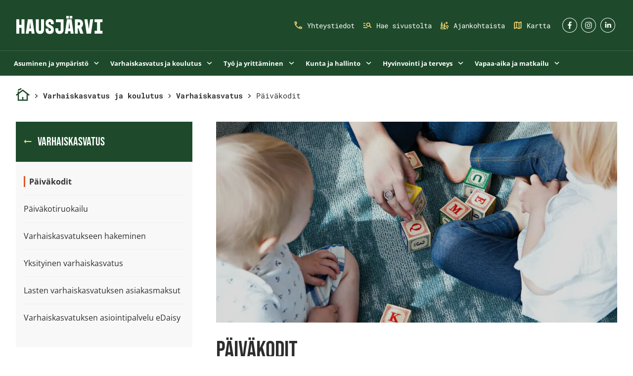

--- FILE ---
content_type: text/html; charset=UTF-8
request_url: https://www.hausjarvi.fi/varhaiskasvatus-ja-koulutus/varhaiskasvatus/paivakodit/
body_size: 19383
content:
<!doctype html>
<html class="no-js Page" lang=fi>
<head>
<meta charset=utf-8>
<meta http-equiv=x-ua-compatible content="ie=edge">
<meta name=viewport content="width=device-width, initial-scale=1.0, maximum-scale=1">
<title>Päiväkodit &#x2d; Hausjärven kunta</title>
<style>img:is([sizes="auto" i], [sizes^="auto," i]) {contain-intrinsic-size:3000px 1500px}</style>
<meta name=description content="Hausjärven kunnan ajankohtaisimmat asiat verkossa www.hausjarvi.fi"/>
<meta property=og:image content="https://cdn.hausjarvi.fi/uploads/sites/2/2022/06/marisa-howenstine-cq9slnxv8yu-unsplash.jpg?strip=all&amp;lossy=1&amp;fit=1920%2C1280&amp;ssl=1"/>
<meta property=og:image:width content=1920 />
<meta property=og:image:height content=1280 />
<meta property=og:locale content=fi_FI />
<meta property=og:type content=website />
<meta property=og:title content="Päiväkodit"/>
<meta property=og:description content="Hausjärven kunnan ajankohtaisimmat asiat verkossa www.hausjarvi.fi"/>
<meta property=og:url content="https://www.hausjarvi.fi/varhaiskasvatus-ja-koulutus/varhaiskasvatus/paivakodit/"/>
<meta property=og:site_name content="Hausjärven kunta"/>
<meta name=twitter:card content=summary_large_image />
<meta name=twitter:title content="Päiväkodit"/>
<meta name=twitter:description content="Hausjärven kunnan ajankohtaisimmat asiat verkossa www.hausjarvi.fi"/>
<meta name=twitter:image content="https://cdn.hausjarvi.fi/uploads/sites/2/2022/06/marisa-howenstine-cq9slnxv8yu-unsplash.jpg?strip=all&amp;lossy=1&amp;fit=1920%2C1280&amp;ssl=1"/>
<link rel=canonical href="https://www.hausjarvi.fi/varhaiskasvatus-ja-koulutus/varhaiskasvatus/paivakodit/"/>
<link rel=dns-prefetch href='//static.hausjarvi.fi'/>
<link rel=dns-prefetch href='//cdn.hausjarvi.fi'/>
<link rel=preconnect href='//cdn.hausjarvi.fi'/>
<style id=classic-theme-styles-inline-css type='text/css'>.wp-block-button__link{color:#fff;background-color:#32373c;border-radius:9999px;box-shadow:none;text-decoration:none;padding:calc(.667em + 2px) calc(1.333em + 2px);font-size:1.125em}.wp-block-file__button{background:#32373c;color:#fff;text-decoration:none}</style>
<style id=filebird-block-filebird-gallery-style-inline-css type='text/css'>ul.filebird-block-filebird-gallery{margin:auto!important;padding:0!important;width:100%}ul.filebird-block-filebird-gallery.layout-grid{display:grid;grid-gap:20px;align-items:stretch;grid-template-columns:repeat(var(--columns),1fr);justify-items:stretch}ul.filebird-block-filebird-gallery.layout-grid li img{border:1px solid #ccc;box-shadow:2px 2px 6px 0 rgba(0,0,0,.3);height:100%;max-width:100%;-o-object-fit:cover;object-fit:cover;width:100%}ul.filebird-block-filebird-gallery.layout-masonry{-moz-column-count:var(--columns);-moz-column-gap:var(--space);column-gap:var(--space);-moz-column-width:var(--min-width);columns:var(--min-width) var(--columns);display:block;overflow:auto}ul.filebird-block-filebird-gallery.layout-masonry li{margin-bottom:var(--space)}ul.filebird-block-filebird-gallery li{list-style:none}ul.filebird-block-filebird-gallery li figure{height:100%;margin:0;padding:0;position:relative;width:100%}ul.filebird-block-filebird-gallery li figure figcaption{background:linear-gradient(0deg,rgba(0,0,0,.7),rgba(0,0,0,.3) 70%,transparent);bottom:0;box-sizing:border-box;color:#fff;font-size:.8em;margin:0;max-height:100%;overflow:auto;padding:3em .77em .7em;position:absolute;text-align:center;width:100%;z-index:2}ul.filebird-block-filebird-gallery li figure figcaption a{color:inherit}</style>
<style id=global-styles-inline-css type='text/css'>:root{--wp--preset--aspect-ratio--square:1;--wp--preset--aspect-ratio--4-3: 4/3;--wp--preset--aspect-ratio--3-4: 3/4;--wp--preset--aspect-ratio--3-2: 3/2;--wp--preset--aspect-ratio--2-3: 2/3;--wp--preset--aspect-ratio--16-9: 16/9;--wp--preset--aspect-ratio--9-16: 9/16;--wp--preset--color--black:#000;--wp--preset--color--cyan-bluish-gray:#abb8c3;--wp--preset--color--white:#fff;--wp--preset--color--pale-pink:#f78da7;--wp--preset--color--vivid-red:#cf2e2e;--wp--preset--color--luminous-vivid-orange:#ff6900;--wp--preset--color--luminous-vivid-amber:#fcb900;--wp--preset--color--light-green-cyan:#7bdcb5;--wp--preset--color--vivid-green-cyan:#00d084;--wp--preset--color--pale-cyan-blue:#8ed1fc;--wp--preset--color--vivid-cyan-blue:#0693e3;--wp--preset--color--vivid-purple:#9b51e0;--wp--preset--gradient--vivid-cyan-blue-to-vivid-purple:linear-gradient(135deg,rgba(6,147,227,1) 0%,#9b51e0 100%);--wp--preset--gradient--light-green-cyan-to-vivid-green-cyan:linear-gradient(135deg,#7adcb4 0%,#00d082 100%);--wp--preset--gradient--luminous-vivid-amber-to-luminous-vivid-orange:linear-gradient(135deg,rgba(252,185,0,1) 0%,rgba(255,105,0,1) 100%);--wp--preset--gradient--luminous-vivid-orange-to-vivid-red:linear-gradient(135deg,rgba(255,105,0,1) 0%,#cf2e2e 100%);--wp--preset--gradient--very-light-gray-to-cyan-bluish-gray:linear-gradient(135deg,#eee 0%,#a9b8c3 100%);--wp--preset--gradient--cool-to-warm-spectrum:linear-gradient(135deg,#4aeadc 0%,#9778d1 20%,#cf2aba 40%,#ee2c82 60%,#fb6962 80%,#fef84c 100%);--wp--preset--gradient--blush-light-purple:linear-gradient(135deg,#ffceec 0%,#9896f0 100%);--wp--preset--gradient--blush-bordeaux:linear-gradient(135deg,#fecda5 0%,#fe2d2d 50%,#6b003e 100%);--wp--preset--gradient--luminous-dusk:linear-gradient(135deg,#ffcb70 0%,#c751c0 50%,#4158d0 100%);--wp--preset--gradient--pale-ocean:linear-gradient(135deg,#fff5cb 0%,#b6e3d4 50%,#33a7b5 100%);--wp--preset--gradient--electric-grass:linear-gradient(135deg,#caf880 0%,#71ce7e 100%);--wp--preset--gradient--midnight:linear-gradient(135deg,#020381 0%,#2874fc 100%);--wp--preset--font-size--small:13px;--wp--preset--font-size--medium:20px;--wp--preset--font-size--large:36px;--wp--preset--font-size--x-large:42px;--wp--preset--spacing--20:.44rem;--wp--preset--spacing--30:.67rem;--wp--preset--spacing--40:1rem;--wp--preset--spacing--50:1.5rem;--wp--preset--spacing--60:2.25rem;--wp--preset--spacing--70:3.38rem;--wp--preset--spacing--80:5.06rem;--wp--preset--shadow--natural:6px 6px 9px rgba(0,0,0,.2);--wp--preset--shadow--deep:12px 12px 50px rgba(0,0,0,.4);--wp--preset--shadow--sharp:6px 6px 0 rgba(0,0,0,.2);--wp--preset--shadow--outlined:6px 6px 0 -3px rgba(255,255,255,1) , 6px 6px rgba(0,0,0,1);--wp--preset--shadow--crisp:6px 6px 0 rgba(0,0,0,1)}:where(.is-layout-flex){gap:.5em}:where(.is-layout-grid){gap:.5em}body .is-layout-flex{display:flex}.is-layout-flex{flex-wrap:wrap;align-items:center}.is-layout-flex > :is(*, div){margin:0}body .is-layout-grid{display:grid}.is-layout-grid > :is(*, div){margin:0}:where(.wp-block-columns.is-layout-flex){gap:2em}:where(.wp-block-columns.is-layout-grid){gap:2em}:where(.wp-block-post-template.is-layout-flex){gap:1.25em}:where(.wp-block-post-template.is-layout-grid){gap:1.25em}.has-black-color{color:var(--wp--preset--color--black)!important}.has-cyan-bluish-gray-color{color:var(--wp--preset--color--cyan-bluish-gray)!important}.has-white-color{color:var(--wp--preset--color--white)!important}.has-pale-pink-color{color:var(--wp--preset--color--pale-pink)!important}.has-vivid-red-color{color:var(--wp--preset--color--vivid-red)!important}.has-luminous-vivid-orange-color{color:var(--wp--preset--color--luminous-vivid-orange)!important}.has-luminous-vivid-amber-color{color:var(--wp--preset--color--luminous-vivid-amber)!important}.has-light-green-cyan-color{color:var(--wp--preset--color--light-green-cyan)!important}.has-vivid-green-cyan-color{color:var(--wp--preset--color--vivid-green-cyan)!important}.has-pale-cyan-blue-color{color:var(--wp--preset--color--pale-cyan-blue)!important}.has-vivid-cyan-blue-color{color:var(--wp--preset--color--vivid-cyan-blue)!important}.has-vivid-purple-color{color:var(--wp--preset--color--vivid-purple)!important}.has-black-background-color{background-color:var(--wp--preset--color--black)!important}.has-cyan-bluish-gray-background-color{background-color:var(--wp--preset--color--cyan-bluish-gray)!important}.has-white-background-color{background-color:var(--wp--preset--color--white)!important}.has-pale-pink-background-color{background-color:var(--wp--preset--color--pale-pink)!important}.has-vivid-red-background-color{background-color:var(--wp--preset--color--vivid-red)!important}.has-luminous-vivid-orange-background-color{background-color:var(--wp--preset--color--luminous-vivid-orange)!important}.has-luminous-vivid-amber-background-color{background-color:var(--wp--preset--color--luminous-vivid-amber)!important}.has-light-green-cyan-background-color{background-color:var(--wp--preset--color--light-green-cyan)!important}.has-vivid-green-cyan-background-color{background-color:var(--wp--preset--color--vivid-green-cyan)!important}.has-pale-cyan-blue-background-color{background-color:var(--wp--preset--color--pale-cyan-blue)!important}.has-vivid-cyan-blue-background-color{background-color:var(--wp--preset--color--vivid-cyan-blue)!important}.has-vivid-purple-background-color{background-color:var(--wp--preset--color--vivid-purple)!important}.has-black-border-color{border-color:var(--wp--preset--color--black)!important}.has-cyan-bluish-gray-border-color{border-color:var(--wp--preset--color--cyan-bluish-gray)!important}.has-white-border-color{border-color:var(--wp--preset--color--white)!important}.has-pale-pink-border-color{border-color:var(--wp--preset--color--pale-pink)!important}.has-vivid-red-border-color{border-color:var(--wp--preset--color--vivid-red)!important}.has-luminous-vivid-orange-border-color{border-color:var(--wp--preset--color--luminous-vivid-orange)!important}.has-luminous-vivid-amber-border-color{border-color:var(--wp--preset--color--luminous-vivid-amber)!important}.has-light-green-cyan-border-color{border-color:var(--wp--preset--color--light-green-cyan)!important}.has-vivid-green-cyan-border-color{border-color:var(--wp--preset--color--vivid-green-cyan)!important}.has-pale-cyan-blue-border-color{border-color:var(--wp--preset--color--pale-cyan-blue)!important}.has-vivid-cyan-blue-border-color{border-color:var(--wp--preset--color--vivid-cyan-blue)!important}.has-vivid-purple-border-color{border-color:var(--wp--preset--color--vivid-purple)!important}.has-vivid-cyan-blue-to-vivid-purple-gradient-background{background:var(--wp--preset--gradient--vivid-cyan-blue-to-vivid-purple)!important}.has-light-green-cyan-to-vivid-green-cyan-gradient-background{background:var(--wp--preset--gradient--light-green-cyan-to-vivid-green-cyan)!important}.has-luminous-vivid-amber-to-luminous-vivid-orange-gradient-background{background:var(--wp--preset--gradient--luminous-vivid-amber-to-luminous-vivid-orange)!important}.has-luminous-vivid-orange-to-vivid-red-gradient-background{background:var(--wp--preset--gradient--luminous-vivid-orange-to-vivid-red)!important}.has-very-light-gray-to-cyan-bluish-gray-gradient-background{background:var(--wp--preset--gradient--very-light-gray-to-cyan-bluish-gray)!important}.has-cool-to-warm-spectrum-gradient-background{background:var(--wp--preset--gradient--cool-to-warm-spectrum)!important}.has-blush-light-purple-gradient-background{background:var(--wp--preset--gradient--blush-light-purple)!important}.has-blush-bordeaux-gradient-background{background:var(--wp--preset--gradient--blush-bordeaux)!important}.has-luminous-dusk-gradient-background{background:var(--wp--preset--gradient--luminous-dusk)!important}.has-pale-ocean-gradient-background{background:var(--wp--preset--gradient--pale-ocean)!important}.has-electric-grass-gradient-background{background:var(--wp--preset--gradient--electric-grass)!important}.has-midnight-gradient-background{background:var(--wp--preset--gradient--midnight)!important}.has-small-font-size{font-size:var(--wp--preset--font-size--small)!important}.has-medium-font-size{font-size:var(--wp--preset--font-size--medium)!important}.has-large-font-size{font-size:var(--wp--preset--font-size--large)!important}.has-x-large-font-size{font-size:var(--wp--preset--font-size--x-large)!important}:where(.wp-block-post-template.is-layout-flex){gap:1.25em}:where(.wp-block-post-template.is-layout-grid){gap:1.25em}:where(.wp-block-columns.is-layout-flex){gap:2em}:where(.wp-block-columns.is-layout-grid){gap:2em}:root :where(.wp-block-pullquote){font-size:1.5em;line-height:1.6}</style>
<link rel=stylesheet id=theme-frontend-css href='https://static.hausjarvi.fi/app/themes/main/assets/dist/main.css?ver=1765972804' type='text/css' media=all />
<script type="text/javascript" src="https://www.hausjarvi.fi/wp-includes/js/jquery/jquery.min.js?ver=3.7.1" id=jquery-core-js data-cookieconsent=ignore></script>
<style type="text/css">html{font-size:16px}body{line-height:1.4}.has-text-lead{color:#2d2d2d;font-family:Open Sans,sans-serif;font-size:1.125rem;line-height:1.5}.has-text-lead a{text-decoration:underline}.has-text-small{font-size:.9375rem}h1,h2,h3,h4{color:#2d2d2d;font-family:Bebas Neue,cursive;font-weight:400;line-height:1.05;-webkit-hyphens:auto;hyphens:auto}.h1,h1{font-size:2.5rem}.h2,h2{font-size:2.25rem;text-transform:uppercase}.h3,h3{font-size:1.5rem}.h3,.h4,h3,h4{font-family:Roboto Mono,monospace}.h4,h4{font-size:1.375rem}.h5,h5{font-size:1.1875rem;letter-spacing:.05rem}.h5,.h6,h5,h6{font-family:Roboto Mono,monospace;font-weight:900;line-height:1.263;-webkit-hyphens:auto;hyphens:auto}.h6,h6{font-size:1.05rem}@font-face{font-family:Roboto Mono;font-style:normal;font-weight:400;src:url(/app/themes/main/assets/dist/roboto-mono-v13-latin-regular.eot);src:url(/app/themes/main/assets/dist/roboto-mono-v13-latin-regular.eot?#iefix) format("embedded-opentype"),url(/app/themes/main/assets/dist/roboto-mono-v13-latin-regular.woff2) format("woff2"),url(/app/themes/main/assets/dist/roboto-mono-v13-latin-regular.woff) format("woff"),url(/app/themes/main/assets/dist/roboto-mono-v13-latin-regular.ttf) format("truetype"),url(/app/themes/main/assets/dist/roboto-mono-v13-latin-regular.svg#RobotoMono) format("svg")}@font-face{font-family:Roboto Mono;font-style:normal;font-weight:700;src:url(/app/themes/main/assets/dist/roboto-mono-v13-latin-700.woff2) format("woff2"),url(/app/themes/main/assets/dist/roboto-mono-v13-latin-700.woff) format("woff"),url(/app/themes/main/assets/dist/roboto-mono-v13-latin-700.ttf) format("truetype")}@font-face{font-family:Roboto Mono;font-style:italic;font-weight:700;src:url(/app/themes/main/assets/dist/roboto-mono-v13-latin-700italic.woff2) format("woff2"),url(/app/themes/main/assets/dist/roboto-mono-v13-latin-700italic.woff) format("woff"),url(/app/themes/main/assets/dist/roboto-mono-v13-latin-700italic.ttf) format("truetype")}@font-face{font-family:Open Sans;font-style:normal;font-weight:400;src:url(/app/themes/main/assets/dist/open-sans-v28-latin-regular.woff2) format("woff2"),url(/app/themes/main/assets/dist/open-sans-v28-latin-regular.woff) format("woff"),url(/app/themes/main/assets/dist/open-sans-v28-latin-regular.ttf) format("truetype")}@font-face{font-family:Open Sans;font-style:normal;font-weight:600;src:url(/app/themes/main/assets/dist/open-sans-v28-latin-600.eot);src:url(/app/themes/main/assets/dist/open-sans-v28-latin-600.eot?#iefix) format("embedded-opentype"),url(/app/themes/main/assets/dist/open-sans-v28-latin-600.woff2) format("woff2"),url(/app/themes/main/assets/dist/open-sans-v28-latin-600.woff) format("woff"),url(/app/themes/main/assets/dist/open-sans-v28-latin-600.ttf) format("truetype"),url(/app/themes/main/assets/dist/open-sans-v28-latin-600.svg#OpenSans) format("svg")}@font-face{font-family:Open Sans;font-style:normal;font-weight:700;src:url(/app/themes/main/assets/dist/open-sans-v28-latin-700.woff2) format("woff2"),url(/app/themes/main/assets/dist/open-sans-v28-latin-700.woff) format("woff"),url(/app/themes/main/assets/dist/open-sans-v28-latin-700.ttf) format("truetype")}@font-face{font-family:Open Sans;font-style:italic;font-weight:400;src:url(/app/themes/main/assets/dist/open-sans-v28-latin-italic.woff2) format("woff2"),url(/app/themes/main/assets/dist/open-sans-v28-latin-italic.woff) format("woff"),url(/app/themes/main/assets/dist/open-sans-v28-latin-italic.ttf) format("truetype")}@font-face{font-family:Open Sans;font-style:italic;font-weight:700;src:url(/app/themes/main/assets/dist/open-sans-v28-latin-700italic.woff2) format("woff2"),url(/app/themes/main/assets/dist/open-sans-v28-latin-700italic.woff) format("woff"),url(/app/themes/main/assets/dist/open-sans-v28-latin-700italic.ttf) format("truetype")}@font-face{font-family:Bebas Neue;font-style:normal;font-weight:400;src:url(/app/themes/main/assets/dist/bebas-neue-v9-latin-regular.eot);src:url(/app/themes/main/assets/dist/bebas-neue-v9-latin-regular.eot?#iefix) format("embedded-opentype"),url(/app/themes/main/assets/dist/bebas-neue-v9-latin-regular.woff2) format("woff2"),url(/app/themes/main/assets/dist/bebas-neue-v9-latin-regular.woff) format("woff"),url(/app/themes/main/assets/dist/bebas-neue-v9-latin-regular.ttf) format("truetype"),url(/app/themes/main/assets/dist/bebas-neue-v9-latin-regular.svg#BebasNeue) format("svg")}@media screen and (min-width:1024px){.has-text-lead{font-size:1.1875rem}.h1,h1{font-size:3rem}.h2,h2{font-size:2.625rem}.h3,h3{font-size:1.75rem}.h4,h4{font-size:1.375rem}.h5,h5{font-size:1.1111111111111112rem;letter-spacing:.038rem}.h6,h6{line-height:1.143}}
</style><noscript><style>.lazyload[data-src]{display:none!important}</style></noscript><style>.lazyload{background-image:none!important}.lazyload:before{background-image:none!important}</style><link rel=icon href="https://www.hausjarvi.fi/uploads/sites/2/2021/12/favicon-1.png" sizes=32x32 />
<link rel=icon href="https://www.hausjarvi.fi/uploads/sites/2/2021/12/favicon-1.png" sizes=192x192 />
<link rel=apple-touch-icon href="https://www.hausjarvi.fi/uploads/sites/2/2021/12/favicon-1.png"/>
<meta name=msapplication-TileImage content="https://www.hausjarvi.fi/uploads/sites/2/2021/12/favicon-1.png"/>
<script type="text/javascript">
    window.askemWA = {
    settings: {
        waApiKey: 'cyKMVQjbEeNZ8GuT8KHvQK',
    }
    };
    var s = document.createElement('script');
    s.src = 'https://cdn.askem.com/plugin/askem.js';

    document.head.appendChild(s);
</script>
</head>
<body class="wp-singular page-template-default page page-id-5067 page-parent page-child parent-pageid-1149 wp-theme-main">
<script data-cfasync=false data-no-defer=1>var ewww_webp_supported=false;</script>
<div class="body-overlay js-body-overlay"></div>
<header class="site-header ">
<a href="#main-content" class=u-skip-to-content>Hyppää sisältöön</a>
<div class="container container--xlarge">
<div class=site-header__inner>
<div class="container-padding container-padding--no-right-mobile has-border-bottom-1 has-border-transparent-light">
<div class="site-header__top is-flex is-align-items-center container container--medium">
<div class="site-header__logo site-header__logo--desktop is-hidden-mobile-menu mr-4 mr-0-fullhd">
<a href="https://www.hausjarvi.fi">
<span class=is-sr-only>Etusivulle</span>
<img width=1024 height=215 src="[data-uri]" class="attachment-large size-large lazyload" alt="" loading=eager decoding=async fetchpriority=high data-src="https://cdn.hausjarvi.fi/uploads/sites/2/2021/12/hausjarvi.svg"/><noscript><img width=1024 height=215 src="https://cdn.hausjarvi.fi/uploads/sites/2/2021/12/hausjarvi.svg" class="attachment-large size-large" alt="" loading=eager decoding=async fetchpriority=high data-eio=l /></noscript>
</a>
</div>
<div class="site-header__logo is-hidden-desktop-menu pt-4 pb-4">
<a href="https://www.hausjarvi.fi">
<span class=is-sr-only>Etusivulle</span>
<img width=1024 height=215 src="[data-uri]" class="attachment-large size-large lazyload" alt="" loading=eager decoding=async data-src="https://cdn.hausjarvi.fi/uploads/sites/2/2021/12/hausjarvi.svg"/><noscript><img width=1024 height=215 src="https://cdn.hausjarvi.fi/uploads/sites/2/2021/12/hausjarvi.svg" class="attachment-large size-large" alt="" loading=eager decoding=async data-eio=l /></noscript>
</a>
</div>
<div class="site-header__top-end ml-auto is-flex is-align-items-center">
<div class="help-menu help-menu--desktop is-hidden-touch pl-2 pr-2 pr-3-desktop">
<ul class="is-unstyled is-flex">
<li class="menu-item help-menu__item is-flex is-align-items-center help-menu--desktop__item mr-4-desktop mr-6-fullhd">
<img width=150 height=150 src="[data-uri]" class="help-menu-icon mr-2 lazyload" alt="" loading=lazy decoding=async data-src="https://cdn.hausjarvi.fi/uploads/sites/2/2022/05/call_keltainen.svg"/><noscript><img width=150 height=150 src="https://cdn.hausjarvi.fi/uploads/sites/2/2022/05/call_keltainen.svg" class="help-menu-icon mr-2" alt="" loading=lazy decoding=async data-eio=l /></noscript>
<a href="https://www.hausjarvi.fi/yhteystiedot/">
Yhteystiedot
</a>
</li>
<li class="menu-item help-menu__item is-flex is-align-items-center help-menu--desktop__item mr-4-desktop mr-6-fullhd">
<img width=150 height=150 src="[data-uri]" class="help-menu-icon mr-2 lazyload" alt="" loading=lazy decoding=async data-src="https://cdn.hausjarvi.fi/uploads/sites/2/2021/12/hakemisto.svg"/><noscript><img width=150 height=150 src="https://cdn.hausjarvi.fi/uploads/sites/2/2021/12/hakemisto.svg" class="help-menu-icon mr-2" alt="" loading=lazy decoding=async data-eio=l /></noscript>
<a href="https://www.hausjarvi.fi/?s=">
Hae sivustolta
</a>
</li>
<li class="menu-item help-menu__item is-flex is-align-items-center help-menu--desktop__item mr-4-desktop mr-6-fullhd">
<img width=150 height=150 src="[data-uri]" class="help-menu-icon mr-2 lazyload" alt="" loading=lazy decoding=async data-src="https://cdn.hausjarvi.fi/uploads/sites/2/2022/05/maisema_keltainen.svg"/><noscript><img width=150 height=150 src="https://cdn.hausjarvi.fi/uploads/sites/2/2022/05/maisema_keltainen.svg" class="help-menu-icon mr-2" alt="" loading=lazy decoding=async data-eio=l /></noscript>
<a href="https://www.hausjarvi.fi/ajankohtaista/tiedotteet/">
Ajankohtaista
</a>
</li>
<li class="menu-item help-menu__item is-flex is-align-items-center help-menu--desktop__item mr-4-desktop mr-6-fullhd">
<img width=150 height=150 src="[data-uri]" class="help-menu-icon mr-2 lazyload" alt="" loading=lazy decoding=async data-src="https://cdn.hausjarvi.fi/uploads/sites/2/2022/05/map_keltainen.svg"/><noscript><img width=150 height=150 src="https://cdn.hausjarvi.fi/uploads/sites/2/2022/05/map_keltainen.svg" class="help-menu-icon mr-2" alt="" loading=lazy decoding=async data-eio=l /></noscript>
<a href="https://hausjarvi.karttatiimi.fi/">
Kartta
</a>
</li>
</ul>
</div>
<div class="social-media social-media--desktop pl-2 pl-3-fullhd">
<ul class="is-unstyled is-flex">
<li class="social-media__item is-flex is-align-items-center social-media--desktop__item ml-05">
<a href="https://www.facebook.com/hausjarvenkunta/" class="has-text-primary-light is-flex">
<img width=320 height=320 src="[data-uri]" class="social-media-icon lazyload" alt="" loading=lazy decoding=async data-src="https://cdn.hausjarvi.fi/uploads/sites/2/2022/05/facebook.svg"/><noscript><img width=320 height=320 src="https://cdn.hausjarvi.fi/uploads/sites/2/2022/05/facebook.svg" class=social-media-icon alt="" loading=lazy decoding=async data-eio=l /></noscript>
<span class=is-sr-only>Facebook</span>
</a>
</li>
<li class="social-media__item is-flex is-align-items-center social-media--desktop__item ml-05">
<a href="https://www.instagram.com/hausjarvenkunta/" class="has-text-primary-light is-flex">
<img width=320 height=320 src="[data-uri]" class="social-media-icon lazyload" alt="" loading=lazy decoding=async data-src="https://cdn.hausjarvi.fi/uploads/sites/2/2022/05/instagram.svg"/><noscript><img width=320 height=320 src="https://cdn.hausjarvi.fi/uploads/sites/2/2022/05/instagram.svg" class=social-media-icon alt="" loading=lazy decoding=async data-eio=l /></noscript>
<span class=is-sr-only>Instagram</span>
</a>
</li>
<li class="social-media__item is-flex is-align-items-center social-media--desktop__item ml-05">
<a href="https://www.linkedin.com/company/hausjarven-kunta/" class="has-text-primary-light is-flex">
<img width=320 height=320 src="[data-uri]" class="social-media-icon lazyload" alt="" loading=lazy decoding=async data-src="https://cdn.hausjarvi.fi/uploads/sites/2/2022/05/linkedin.svg"/><noscript><img width=320 height=320 src="https://cdn.hausjarvi.fi/uploads/sites/2/2022/05/linkedin.svg" class=social-media-icon alt="" loading=lazy decoding=async data-eio=l /></noscript>
<span class=is-sr-only>LinkedIn</span>
</a>
</li>
</ul>
</div>
</div>
</div>
</div>
<div id=js-main-menu class="menu-container site-header__bottom is-flex-desktop">
<button id=menu-button class="menu-button is-flex is-flex-direction-column" type=button aria-haspopup=true aria-expanded=false aria-label="Päävalikko">
<svg class="icon icon--hamburger icon--large is-secondary hide-for-active" aria-hidden=true>
<use xlink:href="#icon-hamburger"></use>
</svg>
<svg class="icon icon--close icon--medium is-secondary show-for-active-only" aria-hidden=true>
<use xlink:href="#icon-close"></use>
</svg>
<span class="menu-button__text has-text-white mt-2 header-menu js-header-menu-open">Valikko</span>
<span class="menu-button__text has-text-white mt-2 header-menu js-header-menu-close is-hidden">Sulje</span>
</button>
<nav class=header-nav aria-label="Päävalikko">
<div id=desktop-menu class="desktop-menu js-menu">
<div class="py-0 is-relative">
<div class=container-padding>
<div class="container container--medium desktop-menu__container">
<div class="columns my-0 is-vcentered is-multiline">
<div class="column py-0 is-flex">
<ul class="columns is-static is-multiline desktop-menu__columns px-3 pt-3 pb-3">
<li class="column desktop-menu__columns__column is-static has-text-centered is-paddingless has-children has-quicklinks">
<button class="desktop-menu__link has-text-weight-semibold has-submenu js-parent-link has-children has-quicklinks" aria-expanded=false aria-haspopup=true>
Asuminen ja ympäristö
<svg class="icon icon--expand-more submenu-icon icon--small is-white ml-2" aria-hidden=true>
<use xlink:href="#icon-expand-more"></use>
</svg>
</button>
<div class="desktop-dropdown js-dropdown has-text-left">
<div class="container container--medium">
<div class="py-6 pl-6 pr-6 dropdown-wrapper">
<div class="columns is-variable is-8">
<div class="column is-12-desktop">
<div class="columns is-marginless">
<div class="column is-12 desktop-dropdown__title has-border-bottom-1 has-border-light">
<a href="https://www.hausjarvi.fi/asuminen-ja-rakentaminen/" class="desktop-dropdown__title__link is-flex is-align-items-center title js-first-lvl-link link-with-arrow py-4 pb-8 px-0">
<span class="link-with-arrow__text pr-4 has-text-white has-text-weight-semibold">Asuminen ja ympäristö</span>
<svg class="icon icon--arrow-right icon--large is-secondary ml-4" aria-hidden=true>
<use xlink:href="#icon-arrow-right"></use>
</svg>
</a>
</div>
</div>
<ul class="columns is-multiline dropdown-columns is-variable is-8 pb-6">
<li class="column is-4-tablet is-3-fullhd dropdown-columns__single">
<a href="https://www.hausjarvi.fi/asuminen-ja-rakentaminen/kaavoitus/" class="dropdown-link is-flex is-align-items-center has-border-bottom-1 has-border-light-gray ">
<span class="link-with-arrow__text pr-4">
Kaavoitus
</span>
</a>
</li>
<li class="column is-4-tablet is-3-fullhd dropdown-columns__single">
<a href="https://www.hausjarvi.fi/asuminen-ja-rakentaminen/rakentaminen/" class="dropdown-link is-flex is-align-items-center has-border-bottom-1 has-border-light-gray ">
<span class="link-with-arrow__text pr-4">
Rakentaminen
</span>
</a>
</li>
<li class="column is-4-tablet is-3-fullhd dropdown-columns__single">
<a href="https://www.hausjarvi.fi/asuminen-ja-rakentaminen/kadut-liikenne-ja-yleiset-alueet/" class="dropdown-link is-flex is-align-items-center has-border-bottom-1 has-border-light-gray ">
<span class="link-with-arrow__text pr-4">
Kadut, liikenne ja yleiset alueet
</span>
</a>
</li>
<li class="column is-4-tablet is-3-fullhd dropdown-columns__single">
<a href="https://www.hausjarvi.fi/asuminen-ja-rakentaminen/vuokra-asunnot/" class="dropdown-link is-flex is-align-items-center has-border-bottom-1 has-border-light-gray ">
<span class="link-with-arrow__text pr-4">
Vuokra-asunnot
</span>
</a>
</li>
<li class="column is-4-tablet is-3-fullhd dropdown-columns__single">
<a href="https://www.hausjarvi.fi/asuminen-ja-rakentaminen/vesilaitos/" class="dropdown-link is-flex is-align-items-center has-border-bottom-1 has-border-light-gray ">
<span class="link-with-arrow__text pr-4">
Vesilaitos
</span>
</a>
</li>
<li class="column is-4-tablet is-3-fullhd dropdown-columns__single">
<a href="https://www.hausjarvi.fi/asuminen-ja-rakentaminen/ymparisto-ja-luonto/" class="dropdown-link is-flex is-align-items-center has-border-bottom-1 has-border-light-gray ">
<span class="link-with-arrow__text pr-4">
Ympäristö ja luonto
</span>
</a>
</li>
<li class="column is-4-tablet is-3-fullhd dropdown-columns__single">
<a href="https://www.hausjarvi.fi/asuminen-ja-rakentaminen/jatehuolto/" class="dropdown-link is-flex is-align-items-center has-border-bottom-1 has-border-light-gray ">
<span class="link-with-arrow__text pr-4">
Jätehuolto
</span>
</a>
</li>
<li class="column is-4-tablet is-3-fullhd dropdown-columns__single">
<a href="https://www.hausjarvi.fi/asuminen-ja-rakentaminen/asuminen/kotielaimet/" class="dropdown-link is-flex is-align-items-center has-border-bottom-1 has-border-light-gray ">
<span class="link-with-arrow__text pr-4">
Kotieläimet
</span>
</a>
</li>
<li class="column is-4-tablet is-3-fullhd dropdown-columns__single">
<a href="https://www.hausjarvi.fi/asuminen-ja-rakentaminen/ymparistoterveydenhuolto/" class="dropdown-link is-flex is-align-items-center has-border-bottom-1 has-border-light-gray ">
<span class="link-with-arrow__text pr-4">
Ympäristöterveydenhuolto
</span>
</a>
</li>
<li class="column is-4-tablet is-3-fullhd dropdown-columns__single">
<a href="https://www.hausjarvi.fi/asuminen-ja-rakentaminen/turvallisuus/" class="dropdown-link is-flex is-align-items-center has-border-bottom-1 has-border-light-gray ">
<span class="link-with-arrow__text pr-4">
Turvallisuus
</span>
</a>
</li>
</ul>
</div>
</div>
</div>
</div>
<div class="quicklinks pt-5 pb-8 has-children has-quicklinks">
<div class="container container--medium">
<div class="py-3 pl-6 pr-6 dropdown-wrapper">
<h2 class="has-text-white is-uppercase mb-6 mt-0">Oikopolut</h2>
<ul class="columns is-variable is-8 is-multiline is-unstyled is-marginless">
<li class="column is-4-tablet is-3-fullhd quicklinks__list-item pl-0">
<a href="https://www.hausjarvi.fi/asuminen-ja-rakentaminen/rakentaminen/omakotitalotontit/" class="pb-2 quicklinks__link is-flex is-justify-content-space-between is-align-items-center has-border-bottom-1 has-border-transparent">
<span class="link-with-arrow__text pr-4">Hausjärven omakotitontit</span>
<svg class="icon icon--arrow-right icon--medium is-secondary" aria-hidden=true>
<use xlink:href="#icon-arrow-right"></use>
</svg>
</a>
</li>
<li class="column is-4-tablet is-3-fullhd quicklinks__list-item pl-0">
<a href="https://www.hausjarvi.fi/tyo-ja-yrittaminen/yritystontit-ja-toimitilat/" class="pb-2 quicklinks__link is-flex is-justify-content-space-between is-align-items-center has-border-bottom-1 has-border-transparent">
<span class="link-with-arrow__text pr-4">Yritysalue - Area 54</span>
<svg class="icon icon--arrow-right icon--medium is-secondary" aria-hidden=true>
<use xlink:href="#icon-arrow-right"></use>
</svg>
</a>
</li>
<li class="column is-4-tablet is-3-fullhd quicklinks__list-item pl-0">
<a href="https://www.hausjarvi.fi/kunta-ja-hallinto/turvallisuus/kanta-hameen-kylaturvallisuuspilotti-hausjarvella/" class="pb-2 quicklinks__link is-flex is-justify-content-space-between is-align-items-center has-border-bottom-1 has-border-transparent">
<span class="link-with-arrow__text pr-4">Kyläturvallisuushanke</span>
<svg class="icon icon--arrow-right icon--medium is-secondary" aria-hidden=true>
<use xlink:href="#icon-arrow-right"></use>
</svg>
</a>
</li>
<li class="column is-4-tablet is-3-fullhd quicklinks__list-item pl-0">
<a href="https://www.hausjarvi.fi/hausjarvi-tietoa/hausjarvi-rakentaa/" class="pb-2 quicklinks__link is-flex is-justify-content-space-between is-align-items-center has-border-bottom-1 has-border-transparent">
<span class="link-with-arrow__text pr-4">Hausjärvi rakentaa</span>
<svg class="icon icon--arrow-right icon--medium is-secondary" aria-hidden=true>
<use xlink:href="#icon-arrow-right"></use>
</svg>
</a>
</li>
<li class="column is-4-tablet is-3-fullhd quicklinks__list-item pl-0">
<a href="https://www.hausjarvi.fi/asuminen-ja-rakentaminen/kadut-liikenne-ja-yleiset-alueet/leikkipuistot/" class="pb-2 quicklinks__link is-flex is-justify-content-space-between is-align-items-center has-border-bottom-1 has-border-transparent">
<span class="link-with-arrow__text pr-4">Leikkipuistot</span>
<svg class="icon icon--arrow-right icon--medium is-secondary" aria-hidden=true>
<use xlink:href="#icon-arrow-right"></use>
</svg>
</a>
</li>
</ul>
</div>
</div>
</div>
</div>
</li>
<li class="column desktop-menu__columns__column is-static has-text-centered is-paddingless has-children has-quicklinks">
<button class="desktop-menu__link has-text-weight-semibold has-submenu js-parent-link has-children has-quicklinks" aria-expanded=false aria-haspopup=true>
Varhaiskasvatus ja koulutus
<svg class="icon icon--expand-more submenu-icon icon--small is-white ml-2" aria-hidden=true>
<use xlink:href="#icon-expand-more"></use>
</svg>
</button>
<div class="desktop-dropdown js-dropdown has-text-left">
<div class="container container--medium">
<div class="py-6 pl-6 pr-6 dropdown-wrapper">
<div class="columns is-variable is-8">
<div class="column is-12-desktop">
<div class="columns is-marginless">
<div class="column is-12 desktop-dropdown__title has-border-bottom-1 has-border-light">
<a href="https://www.hausjarvi.fi/varhaiskasvatus-ja-koulutus/" class="desktop-dropdown__title__link is-flex is-align-items-center title js-first-lvl-link link-with-arrow py-4 pb-8 px-0">
<span class="link-with-arrow__text pr-4 has-text-white has-text-weight-semibold">Varhaiskasvatus ja koulutus</span>
<svg class="icon icon--arrow-right icon--large is-secondary ml-4" aria-hidden=true>
<use xlink:href="#icon-arrow-right"></use>
</svg>
</a>
</div>
</div>
<ul class="columns is-multiline dropdown-columns is-variable is-8 pb-6">
<li class="column is-4-tablet is-3-fullhd dropdown-columns__single">
<a href="https://www.hausjarvi.fi/varhaiskasvatus-ja-koulutus/varhaiskasvatus/" class="dropdown-link is-flex is-align-items-center has-border-bottom-1 has-border-light-gray ">
<span class="link-with-arrow__text pr-4">
Varhaiskasvatus
</span>
</a>
</li>
<li class="column is-4-tablet is-3-fullhd dropdown-columns__single">
<a href="https://www.hausjarvi.fi/varhaiskasvatus-ja-koulutus/esiopetus/" class="dropdown-link is-flex is-align-items-center has-border-bottom-1 has-border-light-gray ">
<span class="link-with-arrow__text pr-4">
Esiopetus
</span>
</a>
</li>
<li class="column is-4-tablet is-3-fullhd dropdown-columns__single">
<a href="https://www.hausjarvi.fi/varhaiskasvatus-ja-koulutus/perusopetus/" class="dropdown-link is-flex is-align-items-center has-border-bottom-1 has-border-light-gray ">
<span class="link-with-arrow__text pr-4">
Perusopetus
</span>
</a>
</li>
<li class="column is-4-tablet is-3-fullhd dropdown-columns__single">
<a href="https://www.hausjarvi.fi/varhaiskasvatus-ja-koulutus/hausjarven-lukio/" class="dropdown-link is-flex is-align-items-center has-border-bottom-1 has-border-light-gray ">
<span class="link-with-arrow__text pr-4">
Hausjärven lukio
</span>
</a>
</li>
<li class="column is-4-tablet is-3-fullhd dropdown-columns__single">
<a href="https://www.hausjarvi.fi/varhaiskasvatus-ja-koulutus/kouluruokailu/" class="dropdown-link is-flex is-align-items-center has-border-bottom-1 has-border-light-gray ">
<span class="link-with-arrow__text pr-4">
Kouluruokailu
</span>
</a>
</li>
<li class="column is-4-tablet is-3-fullhd dropdown-columns__single">
<a href="https://www.hausjarvi.fi/varhaiskasvatus-ja-koulutus/perusopetus/iltapaivatoiminta/" class="dropdown-link is-flex is-align-items-center has-border-bottom-1 has-border-light-gray ">
<span class="link-with-arrow__text pr-4">
Iltapäivätoiminta
</span>
</a>
</li>
<li class="column is-4-tablet is-3-fullhd dropdown-columns__single">
<a href="https://www.hausjarvi.fi/varhaiskasvatus-ja-koulutus/koulukuljetukset/" class="dropdown-link is-flex is-align-items-center has-border-bottom-1 has-border-light-gray ">
<span class="link-with-arrow__text pr-4">
Koulukuljetukset
</span>
</a>
</li>
<li class="column is-4-tablet is-3-fullhd dropdown-columns__single">
<a href="https://www.hausjarvi.fi/varhaiskasvatus-ja-koulutus/kansalaisopisto/" class="dropdown-link is-flex is-align-items-center has-border-bottom-1 has-border-light-gray ">
<span class="link-with-arrow__text pr-4">
Kansalaisopisto
</span>
</a>
</li>
</ul>
</div>
</div>
</div>
</div>
<div class="quicklinks pt-5 pb-8 has-children has-quicklinks">
<div class="container container--medium">
<div class="py-3 pl-6 pr-6 dropdown-wrapper">
<h2 class="has-text-white is-uppercase mb-6 mt-0">Oikopolut</h2>
<ul class="columns is-variable is-8 is-multiline is-unstyled is-marginless">
<li class="column is-4-tablet is-3-fullhd quicklinks__list-item pl-0">
<a href="https://www.hausjarvi.fi/hyvinvointi-ja-terveys/nuorisotoimi/koulunuorisotyo/" class="pb-2 quicklinks__link is-flex is-justify-content-space-between is-align-items-center has-border-bottom-1 has-border-transparent">
<span class="link-with-arrow__text pr-4">Koulunuorisotyö</span>
<svg class="icon icon--arrow-right icon--medium is-secondary" aria-hidden=true>
<use xlink:href="#icon-arrow-right"></use>
</svg>
</a>
</li>
<li class="column is-4-tablet is-3-fullhd quicklinks__list-item pl-0">
<a href="https://www.hausjarvi.fi/hyvinvointi-ja-terveys/ohjaamo-ja-etsiva-nuorisotyo/" class="pb-2 quicklinks__link is-flex is-justify-content-space-between is-align-items-center has-border-bottom-1 has-border-transparent">
<span class="link-with-arrow__text pr-4">Ohjaamo, etsivä nuorisotyö ja nuorten työpajatoiminta</span>
<svg class="icon icon--arrow-right icon--medium is-secondary" aria-hidden=true>
<use xlink:href="#icon-arrow-right"></use>
</svg>
</a>
</li>
</ul>
</div>
</div>
</div>
</div>
</li>
<li class="column desktop-menu__columns__column is-static has-text-centered is-paddingless has-children has-quicklinks">
<button class="desktop-menu__link has-text-weight-semibold has-submenu js-parent-link has-children has-quicklinks" aria-expanded=false aria-haspopup=true>
Työ ja yrittäminen
<svg class="icon icon--expand-more submenu-icon icon--small is-white ml-2" aria-hidden=true>
<use xlink:href="#icon-expand-more"></use>
</svg>
</button>
<div class="desktop-dropdown js-dropdown has-text-left">
<div class="container container--medium">
<div class="py-6 pl-6 pr-6 dropdown-wrapper">
<div class="columns is-variable is-8">
<div class="column is-12-desktop">
<div class="columns is-marginless">
<div class="column is-12 desktop-dropdown__title has-border-bottom-1 has-border-light">
<a href="https://www.hausjarvi.fi/tyo-ja-yrittaminen/" class="desktop-dropdown__title__link is-flex is-align-items-center title js-first-lvl-link link-with-arrow py-4 pb-8 px-0">
<span class="link-with-arrow__text pr-4 has-text-white has-text-weight-semibold">Työ ja yrittäminen</span>
<svg class="icon icon--arrow-right icon--large is-secondary ml-4" aria-hidden=true>
<use xlink:href="#icon-arrow-right"></use>
</svg>
</a>
</div>
</div>
<ul class="columns is-multiline dropdown-columns is-variable is-8 pb-6">
<li class="column is-4-tablet is-3-fullhd dropdown-columns__single">
<a href="https://www.hausjarvi.fi/tyo-ja-yrittaminen/hausjarven-kunta-tyonantajana/" class="dropdown-link is-flex is-align-items-center has-border-bottom-1 has-border-light-gray ">
<span class="link-with-arrow__text pr-4">
Hausjärven kunta työnantajana
</span>
</a>
</li>
<li class="column is-4-tablet is-3-fullhd dropdown-columns__single">
<a href="https://www.hausjarvi.fi/tyo-ja-yrittaminen/maatalous/" class="dropdown-link is-flex is-align-items-center has-border-bottom-1 has-border-light-gray ">
<span class="link-with-arrow__text pr-4">
Maatalous
</span>
</a>
</li>
<li class="column is-4-tablet is-3-fullhd dropdown-columns__single">
<a href="https://www.hausjarvi.fi/tyo-ja-yrittaminen/tyollisyyspalvelut/" class="dropdown-link is-flex is-align-items-center has-border-bottom-1 has-border-light-gray ">
<span class="link-with-arrow__text pr-4">
Työllisyyspalvelut
</span>
</a>
</li>
<li class="column is-4-tablet is-3-fullhd dropdown-columns__single">
<a href="https://www.hausjarvi.fi/tyo-ja-yrittaminen/yritystontit-ja-toimitilat/" class="dropdown-link is-flex is-align-items-center has-border-bottom-1 has-border-light-gray ">
<span class="link-with-arrow__text pr-4">
Yritystontit ja toimitilat
</span>
</a>
</li>
<li class="column is-4-tablet is-3-fullhd dropdown-columns__single">
<a href="https://www.hausjarvi.fi/tyo-ja-yrittaminen/elinvoiman-tilannekuva/" class="dropdown-link is-flex is-align-items-center has-border-bottom-1 has-border-light-gray ">
<span class="link-with-arrow__text pr-4">
Elinvoiman tilannekuva
</span>
</a>
</li>
<li class="column is-4-tablet is-3-fullhd dropdown-columns__single">
<a href="https://www.hausjarvi.fi/tyo-ja-yrittaminen/maahanmuuttajien-palvelut/" class="dropdown-link is-flex is-align-items-center has-border-bottom-1 has-border-light-gray ">
<span class="link-with-arrow__text pr-4">
Maahanmuuttajien palvelut
</span>
</a>
</li>
<li class="column is-4-tablet is-3-fullhd dropdown-columns__single">
<a href="https://www.hausjarvi.fi/tyo-ja-yrittaminen/tyovoima-elinkeino-ja-kotoutumispalvelut/" class="dropdown-link is-flex is-align-items-center has-border-bottom-1 has-border-light-gray ">
<span class="link-with-arrow__text pr-4">
Työvoima-, elinkeino- ja kotoutumispalvelut
</span>
</a>
</li>
</ul>
</div>
</div>
</div>
</div>
<div class="quicklinks pt-5 pb-8 has-children has-quicklinks">
<div class="container container--medium">
<div class="py-3 pl-6 pr-6 dropdown-wrapper">
<h2 class="has-text-white is-uppercase mb-6 mt-0">Oikopolut</h2>
<ul class="columns is-variable is-8 is-multiline is-unstyled is-marginless">
<li class="column is-4-tablet is-3-fullhd quicklinks__list-item pl-0">
<a href="https://www.hausjarvi.fi/tyo-ja-yrittaminen/yritystontit-ja-toimitilat/" class="pb-2 quicklinks__link is-flex is-justify-content-space-between is-align-items-center has-border-bottom-1 has-border-transparent">
<span class="link-with-arrow__text pr-4">Yritysalue - Area 54</span>
<svg class="icon icon--arrow-right icon--medium is-secondary" aria-hidden=true>
<use xlink:href="#icon-arrow-right"></use>
</svg>
</a>
</li>
<li class="column is-4-tablet is-3-fullhd quicklinks__list-item pl-0">
<a href="https://www.kuntarekry.fi/fi/tyonantajat/hausjarven-kunta/" class="pb-2 quicklinks__link is-flex is-justify-content-space-between is-align-items-center has-border-bottom-1 has-border-transparent" target=_blank>
<span class="link-with-arrow__text pr-4">Kunnan avoimet työpaikat</span>
<span class=is-sr-only>Avautuu uuteen ikkunaan</span>
<svg class="icon icon--arrow-right icon--medium is-secondary" aria-hidden=true>
<use xlink:href="#icon-arrow-right"></use>
</svg>
</a>
</li>
</ul>
</div>
</div>
</div>
</div>
</li>
<li class="column desktop-menu__columns__column is-static has-text-centered is-paddingless has-children has-quicklinks">
<button class="desktop-menu__link has-text-weight-semibold has-submenu js-parent-link has-children has-quicklinks" aria-expanded=false aria-haspopup=true>
Kunta ja hallinto
<svg class="icon icon--expand-more submenu-icon icon--small is-white ml-2" aria-hidden=true>
<use xlink:href="#icon-expand-more"></use>
</svg>
</button>
<div class="desktop-dropdown js-dropdown has-text-left">
<div class="container container--medium">
<div class="py-6 pl-6 pr-6 dropdown-wrapper">
<div class="columns is-variable is-8">
<div class="column is-12-desktop">
<div class="columns is-marginless">
<div class="column is-12 desktop-dropdown__title has-border-bottom-1 has-border-light">
<a href="https://www.hausjarvi.fi/kunta-ja-hallinto/" class="desktop-dropdown__title__link is-flex is-align-items-center title js-first-lvl-link link-with-arrow py-4 pb-8 px-0">
<span class="link-with-arrow__text pr-4 has-text-white has-text-weight-semibold">Kunta ja hallinto</span>
<svg class="icon icon--arrow-right icon--large is-secondary ml-4" aria-hidden=true>
<use xlink:href="#icon-arrow-right"></use>
</svg>
</a>
</div>
</div>
<ul class="columns is-multiline dropdown-columns is-variable is-8 pb-6">
<li class="column is-4-tablet is-3-fullhd dropdown-columns__single">
<a href="https://www.hausjarvi.fi/kunta-ja-hallinto/paatoksenteko/" class="dropdown-link is-flex is-align-items-center has-border-bottom-1 has-border-light-gray ">
<span class="link-with-arrow__text pr-4">
Päätöksenteko
</span>
</a>
</li>
<li class="column is-4-tablet is-3-fullhd dropdown-columns__single">
<a href="https://www.hausjarvi.fi/kunta-ja-hallinto/talous/" class="dropdown-link is-flex is-align-items-center has-border-bottom-1 has-border-light-gray ">
<span class="link-with-arrow__text pr-4">
Talous
</span>
</a>
</li>
<li class="column is-4-tablet is-3-fullhd dropdown-columns__single">
<a href="https://www.hausjarvi.fi/kunta-ja-hallinto/hallinto/" class="dropdown-link is-flex is-align-items-center has-border-bottom-1 has-border-light-gray ">
<span class="link-with-arrow__text pr-4">
Hallinto
</span>
</a>
</li>
<li class="column is-4-tablet is-3-fullhd dropdown-columns__single">
<a href="https://www.hausjarvi.fi/kunta-ja-hallinto/hankinnat-ja-kilpailutus/" class="dropdown-link is-flex is-align-items-center has-border-bottom-1 has-border-light-gray ">
<span class="link-with-arrow__text pr-4">
Hankinnat ja kilpailutus
</span>
</a>
</li>
<li class="column is-4-tablet is-3-fullhd dropdown-columns__single">
<a href="https://www.hausjarvi.fi/kunta-ja-hallinto/kuntastrategia/" class="dropdown-link is-flex is-align-items-center has-border-bottom-1 has-border-light-gray ">
<span class="link-with-arrow__text pr-4">
Kuntastrategia
</span>
</a>
</li>
<li class="column is-4-tablet is-3-fullhd dropdown-columns__single">
<a href="https://www.hausjarvi.fi/kunta-ja-hallinto/osallistu-ja-vaikuta/" class="dropdown-link is-flex is-align-items-center has-border-bottom-1 has-border-light-gray ">
<span class="link-with-arrow__text pr-4">
Osallistu ja vaikuta
</span>
</a>
</li>
<li class="column is-4-tablet is-3-fullhd dropdown-columns__single">
<a href="https://www.hausjarvi.fi/kunta-ja-hallinto/ruoka-ja-siivouspalvelut/" class="dropdown-link is-flex is-align-items-center has-border-bottom-1 has-border-light-gray ">
<span class="link-with-arrow__text pr-4">
Ruoka- ja siivouspalvelut
</span>
</a>
</li>
</ul>
</div>
</div>
</div>
</div>
<div class="quicklinks pt-5 pb-8 has-children has-quicklinks">
<div class="container container--medium">
<div class="py-3 pl-6 pr-6 dropdown-wrapper">
<h2 class="has-text-white is-uppercase mb-6 mt-0">Oikopolut</h2>
<ul class="columns is-variable is-8 is-multiline is-unstyled is-marginless">
<li class="column is-4-tablet is-3-fullhd quicklinks__list-item pl-0">
<a href="https://hausjarvi.tweb.fi/ktwebscr/epj_tek_tweb.htm" class="pb-2 quicklinks__link is-flex is-justify-content-space-between is-align-items-center has-border-bottom-1 has-border-transparent">
<span class="link-with-arrow__text pr-4">Esityslistat, pöytäkirjat, viranhaltijapäätökset, luottamushenkilöt</span>
<svg class="icon icon--arrow-right icon--medium is-secondary" aria-hidden=true>
<use xlink:href="#icon-arrow-right"></use>
</svg>
</a>
</li>
<li class="column is-4-tablet is-3-fullhd quicklinks__list-item pl-0">
<a href="https://www.hausjarvi.fi/hausjarvi-tietoa/organisaatio/hallinto-ja-talous/laskutustiedot/" class="pb-2 quicklinks__link is-flex is-justify-content-space-between is-align-items-center has-border-bottom-1 has-border-transparent" target=_blank>
<span class="link-with-arrow__text pr-4">Laskutustiedot</span>
<span class=is-sr-only>Avautuu uuteen ikkunaan</span>
<svg class="icon icon--arrow-right icon--medium is-secondary" aria-hidden=true>
<use xlink:href="#icon-arrow-right"></use>
</svg>
</a>
</li>
<li class="column is-4-tablet is-3-fullhd quicklinks__list-item pl-0">
<a href="https://www.hausjarvi.fi/kunta-ja-hallinto/osallistu-ja-vaikuta/osallistuva-budjetointi/" class="pb-2 quicklinks__link is-flex is-justify-content-space-between is-align-items-center has-border-bottom-1 has-border-transparent">
<span class="link-with-arrow__text pr-4">Osallistuva budjetointi</span>
<svg class="icon icon--arrow-right icon--medium is-secondary" aria-hidden=true>
<use xlink:href="#icon-arrow-right"></use>
</svg>
</a>
</li>
<li class="column is-4-tablet is-3-fullhd quicklinks__list-item pl-0">
<a href="https://www.hausjarvi.fi/kunta-ja-hallinto/osallistu-ja-vaikuta/asukaslehti/" class="pb-2 quicklinks__link is-flex is-justify-content-space-between is-align-items-center has-border-bottom-1 has-border-transparent">
<span class="link-with-arrow__text pr-4">Asukaslehti</span>
<svg class="icon icon--arrow-right icon--medium is-secondary" aria-hidden=true>
<use xlink:href="#icon-arrow-right"></use>
</svg>
</a>
</li>
</ul>
</div>
</div>
</div>
</div>
</li>
<li class="column desktop-menu__columns__column is-static has-text-centered is-paddingless has-children has-quicklinks">
<button class="desktop-menu__link has-text-weight-semibold has-submenu js-parent-link has-children has-quicklinks" aria-expanded=false aria-haspopup=true>
Hyvinvointi ja terveys
<svg class="icon icon--expand-more submenu-icon icon--small is-white ml-2" aria-hidden=true>
<use xlink:href="#icon-expand-more"></use>
</svg>
</button>
<div class="desktop-dropdown js-dropdown has-text-left">
<div class="container container--medium">
<div class="py-6 pl-6 pr-6 dropdown-wrapper">
<div class="columns is-variable is-8">
<div class="column is-12-desktop">
<div class="columns is-marginless">
<div class="column is-12 desktop-dropdown__title has-border-bottom-1 has-border-light">
<a href="https://www.hausjarvi.fi/hyvinvointi-ja-terveys/" class="desktop-dropdown__title__link is-flex is-align-items-center title js-first-lvl-link link-with-arrow py-4 pb-8 px-0">
<span class="link-with-arrow__text pr-4 has-text-white has-text-weight-semibold">Hyvinvointi ja terveys</span>
<svg class="icon icon--arrow-right icon--large is-secondary ml-4" aria-hidden=true>
<use xlink:href="#icon-arrow-right"></use>
</svg>
</a>
</div>
</div>
<ul class="columns is-multiline dropdown-columns is-variable is-8 pb-6">
<li class="column is-4-tablet is-3-fullhd dropdown-columns__single">
<a href="https://www.hausjarvi.fi/hyvinvointi-ja-terveys/hyvinvoinnin-ja-terveyden-edistaminen/" class="dropdown-link is-flex is-align-items-center has-border-bottom-1 has-border-light-gray ">
<span class="link-with-arrow__text pr-4">
Hyvinvoinnin ja terveyden edistäminen
</span>
</a>
</li>
<li class="column is-4-tablet is-3-fullhd dropdown-columns__single">
<a href="https://www.hausjarvi.fi/hyvinvointi-ja-terveys/liikunta/" class="dropdown-link is-flex is-align-items-center has-border-bottom-1 has-border-light-gray ">
<span class="link-with-arrow__text pr-4">
Liikuntapalvelut ja liikuntapaikat
</span>
</a>
</li>
<li class="column is-4-tablet is-3-fullhd dropdown-columns__single">
<a href="https://www.hausjarvi.fi/hyvinvointi-ja-terveys/nuorisotoimi/" class="dropdown-link is-flex is-align-items-center has-border-bottom-1 has-border-light-gray ">
<span class="link-with-arrow__text pr-4">
Nuoret
</span>
</a>
</li>
<li class="column is-4-tablet is-3-fullhd dropdown-columns__single">
<a href="https://www.hausjarvi.fi/hyvinvointi-ja-terveys/ohjaamo-ja-etsiva-nuorisotyo/" class="dropdown-link is-flex is-align-items-center has-border-bottom-1 has-border-light-gray ">
<span class="link-with-arrow__text pr-4">
Ohjaamo, etsivä nuorisotyö ja nuorten työpajatoiminta
</span>
</a>
</li>
<li class="column is-4-tablet is-3-fullhd dropdown-columns__single">
<a href="https://www.hausjarvi.fi/hyvinvointi-ja-terveys/hyvinvoinnin-ja-terveyden-edistaminen/vanhusneuvosto/" class="dropdown-link is-flex is-align-items-center has-border-bottom-1 has-border-light-gray ">
<span class="link-with-arrow__text pr-4">
Vanhusneuvosto
</span>
</a>
</li>
<li class="column is-4-tablet is-3-fullhd dropdown-columns__single">
<a href="https://www.hausjarvi.fi/hyvinvointi-ja-terveys/hyvinvoinnin-ja-terveyden-edistaminen/vammaisneuvosto/" class="dropdown-link is-flex is-align-items-center has-border-bottom-1 has-border-light-gray ">
<span class="link-with-arrow__text pr-4">
Vammaisneuvosto
</span>
</a>
</li>
<li class="column is-4-tablet is-3-fullhd dropdown-columns__single">
<a href="https://www.hausjarvi.fi/hyvinvointi-ja-vapaa-aika/nuorisotoimi/nuorisovaltuusto/" class="dropdown-link is-flex is-align-items-center has-border-bottom-1 has-border-light-gray ">
<span class="link-with-arrow__text pr-4">
Nuorisovaltuusto
</span>
</a>
</li>
<li class="column is-4-tablet is-3-fullhd dropdown-columns__single">
<a href="https://www.hausjarvi.fi/hyvinvointi-ja-terveys/sosiaali-ja-terveyspalvelut/" class="dropdown-link is-flex is-align-items-center has-border-bottom-1 has-border-light-gray ">
<span class="link-with-arrow__text pr-4">
Sosiaali- ja terveyspalvelut
</span>
</a>
</li>
<li class="column is-4-tablet is-3-fullhd dropdown-columns__single">
<a href="https://www.hausjarvi.fi/hyvinvointi-ja-terveys/naapuriapu/" class="dropdown-link is-flex is-align-items-center has-border-bottom-1 has-border-light-gray ">
<span class="link-with-arrow__text pr-4">
Naapuriapu
</span>
</a>
</li>
</ul>
</div>
</div>
</div>
</div>
<div class="quicklinks pt-5 pb-8 has-children has-quicklinks">
<div class="container container--medium">
<div class="py-3 pl-6 pr-6 dropdown-wrapper">
<h2 class="has-text-white is-uppercase mb-6 mt-0">Oikopolut</h2>
<ul class="columns is-variable is-8 is-multiline is-unstyled is-marginless">
<li class="column is-4-tablet is-3-fullhd quicklinks__list-item pl-0">
<a href="http://www.omahame.fi" class="pb-2 quicklinks__link is-flex is-justify-content-space-between is-align-items-center has-border-bottom-1 has-border-transparent" target=_blank>
<span class="link-with-arrow__text pr-4">OmaHäme</span>
<span class=is-sr-only>Avautuu uuteen ikkunaan</span>
<svg class="icon icon--arrow-right icon--medium is-secondary" aria-hidden=true>
<use xlink:href="#icon-arrow-right"></use>
</svg>
</a>
</li>
<li class="column is-4-tablet is-3-fullhd quicklinks__list-item pl-0">
<a href="http://www.omaolo.fi" class="pb-2 quicklinks__link is-flex is-justify-content-space-between is-align-items-center has-border-bottom-1 has-border-transparent" target=_blank>
<span class="link-with-arrow__text pr-4">Omaolo</span>
<span class=is-sr-only>Avautuu uuteen ikkunaan</span>
<svg class="icon icon--arrow-right icon--medium is-secondary" aria-hidden=true>
<use xlink:href="#icon-arrow-right"></use>
</svg>
</a>
</li>
<li class="column is-4-tablet is-3-fullhd quicklinks__list-item pl-0">
<a href="http://www.kanta.fi" class="pb-2 quicklinks__link is-flex is-justify-content-space-between is-align-items-center has-border-bottom-1 has-border-transparent" target=_blank>
<span class="link-with-arrow__text pr-4">Oma kanta</span>
<span class=is-sr-only>Avautuu uuteen ikkunaan</span>
<svg class="icon icon--arrow-right icon--medium is-secondary" aria-hidden=true>
<use xlink:href="#icon-arrow-right"></use>
</svg>
</a>
</li>
</ul>
</div>
</div>
</div>
</div>
</li>
<li class="column desktop-menu__columns__column is-static has-text-centered is-paddingless has-children has-quicklinks">
<button class="desktop-menu__link has-text-weight-semibold has-submenu js-parent-link has-children has-quicklinks" aria-expanded=false aria-haspopup=true>
Vapaa-aika ja matkailu
<svg class="icon icon--expand-more submenu-icon icon--small is-white ml-2" aria-hidden=true>
<use xlink:href="#icon-expand-more"></use>
</svg>
</button>
<div class="desktop-dropdown js-dropdown has-text-left">
<div class="container container--medium">
<div class="py-6 pl-6 pr-6 dropdown-wrapper">
<div class="columns is-variable is-8">
<div class="column is-12-desktop">
<div class="columns is-marginless">
<div class="column is-12 desktop-dropdown__title has-border-bottom-1 has-border-light">
<a href="https://www.hausjarvi.fi/vapaa-aika-ja-matkailu/" class="desktop-dropdown__title__link is-flex is-align-items-center title js-first-lvl-link link-with-arrow py-4 pb-8 px-0">
<span class="link-with-arrow__text pr-4 has-text-white has-text-weight-semibold">Vapaa-aika ja matkailu</span>
<svg class="icon icon--arrow-right icon--large is-secondary ml-4" aria-hidden=true>
<use xlink:href="#icon-arrow-right"></use>
</svg>
</a>
</div>
</div>
<ul class="columns is-multiline dropdown-columns is-variable is-8 pb-6">
<li class="column is-4-tablet is-3-fullhd dropdown-columns__single">
<a href="https://www.hausjarvi.fi/vapaa-aika-ja-matkailu/kirjasto/" class="dropdown-link is-flex is-align-items-center has-border-bottom-1 has-border-light-gray ">
<span class="link-with-arrow__text pr-4">
Kirjasto
</span>
</a>
</li>
<li class="column is-4-tablet is-3-fullhd dropdown-columns__single">
<a href="https://www.hausjarvi.fi/vapaa-aika-ja-matkailu/ulkoilu-ja-luontokohteet/" class="dropdown-link is-flex is-align-items-center has-border-bottom-1 has-border-light-gray ">
<span class="link-with-arrow__text pr-4">
Ulkoilu- ja luontokohteet
</span>
</a>
</li>
<li class="column is-4-tablet is-3-fullhd dropdown-columns__single">
<a href="https://www.hausjarvi.fi/vapaa-aika/matkailu-ja-kohteet/" class="dropdown-link is-flex is-align-items-center has-border-bottom-1 has-border-light-gray ">
<span class="link-with-arrow__text pr-4">
Matkailu ja kohteet
</span>
</a>
</li>
<li class="column is-4-tablet is-3-fullhd dropdown-columns__single">
<a href="https://www.hausjarvi.fi/vapaa-aika/tapahtumat/" class="dropdown-link is-flex is-align-items-center has-border-bottom-1 has-border-light-gray ">
<span class="link-with-arrow__text pr-4">
Tapahtumat
</span>
</a>
</li>
<li class="column is-4-tablet is-3-fullhd dropdown-columns__single">
<a href="https://www.hausjarvi.fi/vapaa-aika-ja-matkailu/kulttuuri/" class="dropdown-link is-flex is-align-items-center has-border-bottom-1 has-border-light-gray ">
<span class="link-with-arrow__text pr-4">
Kulttuuri
</span>
</a>
</li>
<li class="column is-4-tablet is-3-fullhd dropdown-columns__single">
<a href="https://www.hausjarvi.fi/vapaa-aika/juhla-ja-kokoustilat/" class="dropdown-link is-flex is-align-items-center has-border-bottom-1 has-border-light-gray ">
<span class="link-with-arrow__text pr-4">
Juhla- ja kokoustilat
</span>
</a>
</li>
<li class="column is-4-tablet is-3-fullhd dropdown-columns__single">
<a href="https://www.hausjarvi.fi/vapaa-aika/jarjestot-yhdistykset-ja-yhteisot/" class="dropdown-link is-flex is-align-items-center has-border-bottom-1 has-border-light-gray ">
<span class="link-with-arrow__text pr-4">
Järjestöt, yhdistykset ja yhteisöt
</span>
</a>
</li>
</ul>
</div>
</div>
</div>
</div>
<div class="quicklinks pt-5 pb-8 has-children has-quicklinks">
<div class="container container--medium">
<div class="py-3 pl-6 pr-6 dropdown-wrapper">
<h2 class="has-text-white is-uppercase mb-6 mt-0">Oikopolut</h2>
<ul class="columns is-variable is-8 is-multiline is-unstyled is-marginless">
<li class="column is-4-tablet is-3-fullhd quicklinks__list-item pl-0">
<a href="https://www.hausjarvi.fi/varhaiskasvatus-ja-koulutus/kansalaisopisto/" class="pb-2 quicklinks__link is-flex is-justify-content-space-between is-align-items-center has-border-bottom-1 has-border-transparent">
<span class="link-with-arrow__text pr-4">Kansalaisopisto</span>
<svg class="icon icon--arrow-right icon--medium is-secondary" aria-hidden=true>
<use xlink:href="#icon-arrow-right"></use>
</svg>
</a>
</li>
<li class="column is-4-tablet is-3-fullhd quicklinks__list-item pl-0">
<a href="https://www.hausjarvi.fi/ajankohtaista/tiedotteet/hausjarvella-tapahtuu/" class="pb-2 quicklinks__link is-flex is-justify-content-space-between is-align-items-center has-border-bottom-1 has-border-transparent">
<span class="link-with-arrow__text pr-4">Hausjärvellä tapahtuu</span>
<svg class="icon icon--arrow-right icon--medium is-secondary" aria-hidden=true>
<use xlink:href="#icon-arrow-right"></use>
</svg>
</a>
</li>
<li class="column is-4-tablet is-3-fullhd quicklinks__list-item pl-0">
<a href="https://www.hausjarvi.fi/asuminen-ja-rakentaminen/kadut-liikenne-ja-yleiset-alueet/leikkipuistot/" class="pb-2 quicklinks__link is-flex is-justify-content-space-between is-align-items-center has-border-bottom-1 has-border-transparent">
<span class="link-with-arrow__text pr-4">Leikkipuistot</span>
<svg class="icon icon--arrow-right icon--medium is-secondary" aria-hidden=true>
<use xlink:href="#icon-arrow-right"></use>
</svg>
</a>
</li>
<li class="column is-4-tablet is-3-fullhd quicklinks__list-item pl-0">
<a href="https://www.hausjarvi.fi/vapaa-aika-ja-matkailu/ulkoilu-ja-luontokohteet/laavut/" class="pb-2 quicklinks__link is-flex is-justify-content-space-between is-align-items-center has-border-bottom-1 has-border-transparent">
<span class="link-with-arrow__text pr-4">Laavut</span>
<svg class="icon icon--arrow-right icon--medium is-secondary" aria-hidden=true>
<use xlink:href="#icon-arrow-right"></use>
</svg>
</a>
</li>
<li class="column is-4-tablet is-3-fullhd quicklinks__list-item pl-0">
<a href="https://www.hausjarvi.fi/hyvinvointi-ja-terveys/naapuriapu/" class="pb-2 quicklinks__link is-flex is-justify-content-space-between is-align-items-center has-border-bottom-1 has-border-transparent">
<span class="link-with-arrow__text pr-4">Naapuriapu</span>
<svg class="icon icon--arrow-right icon--medium is-secondary" aria-hidden=true>
<use xlink:href="#icon-arrow-right"></use>
</svg>
</a>
</li>
<li class="column is-4-tablet is-3-fullhd quicklinks__list-item pl-0">
<a href="https://www.hausjarvi.fi/kunta-ja-hallinto/osallistu-ja-vaikuta/asukaslehti/" class="pb-2 quicklinks__link is-flex is-justify-content-space-between is-align-items-center has-border-bottom-1 has-border-transparent">
<span class="link-with-arrow__text pr-4">Asukaslehti</span>
<svg class="icon icon--arrow-right icon--medium is-secondary" aria-hidden=true>
<use xlink:href="#icon-arrow-right"></use>
</svg>
</a>
</li>
<li class="column is-4-tablet is-3-fullhd quicklinks__list-item pl-0">
<a href="https://www.hausjarvi.fi/vapaa-aika-ja-matkailu/ulkoilu-ja-luontokohteet/avantouinti/" class="pb-2 quicklinks__link is-flex is-justify-content-space-between is-align-items-center has-border-bottom-1 has-border-transparent">
<span class="link-with-arrow__text pr-4">Talviuinti</span>
<svg class="icon icon--arrow-right icon--medium is-secondary" aria-hidden=true>
<use xlink:href="#icon-arrow-right"></use>
</svg>
</a>
</li>
</ul>
</div>
</div>
</div>
</div>
</li>
</ul>
</div>
</div>
</div>
</div>
</div>
</div>
<div id=mobile-menu class="mobile-menu js-mobile-menu">
<div class="mobile-menu-wrap is-wide">
<div class=js-mobile-menu-parents>
<ul class="mobile-menu__parent-list pl-0 ml-0 mb-0 pb-0">
<li class="mobile-menu__parent-button-wrap pl-0">
<button class="is-wide mobile-menu__parent-button-wrap__button js-mobile-parent-button has-text-weight-semibold has-text-left is-flex is-justify-content-space-between js-mobile-childpages-0" data-controls=mobile-childpages-0 aria-expanded=false aria-haspopup=true>
<span class=pr-2>Asuminen ja ympäristö</span>
<svg class="icon icon--arrow-right arrow-right-icon is-secondary icon--small" aria-hidden=true>
<use xlink:href="#icon-arrow-right"></use>
</svg>
</button>
</li>
<li class="mobile-menu__parent-button-wrap pl-0">
<button class="is-wide mobile-menu__parent-button-wrap__button js-mobile-parent-button has-text-weight-semibold has-text-left is-flex is-justify-content-space-between js-mobile-childpages-1" data-controls=mobile-childpages-1 aria-expanded=false aria-haspopup=true>
<span class=pr-2>Varhaiskasvatus ja koulutus</span>
<svg class="icon icon--arrow-right arrow-right-icon is-secondary icon--small" aria-hidden=true>
<use xlink:href="#icon-arrow-right"></use>
</svg>
</button>
</li>
<li class="mobile-menu__parent-button-wrap pl-0">
<button class="is-wide mobile-menu__parent-button-wrap__button js-mobile-parent-button has-text-weight-semibold has-text-left is-flex is-justify-content-space-between js-mobile-childpages-2" data-controls=mobile-childpages-2 aria-expanded=false aria-haspopup=true>
<span class=pr-2>Työ ja yrittäminen</span>
<svg class="icon icon--arrow-right arrow-right-icon is-secondary icon--small" aria-hidden=true>
<use xlink:href="#icon-arrow-right"></use>
</svg>
</button>
</li>
<li class="mobile-menu__parent-button-wrap pl-0">
<button class="is-wide mobile-menu__parent-button-wrap__button js-mobile-parent-button has-text-weight-semibold has-text-left is-flex is-justify-content-space-between js-mobile-childpages-3" data-controls=mobile-childpages-3 aria-expanded=false aria-haspopup=true>
<span class=pr-2>Kunta ja hallinto</span>
<svg class="icon icon--arrow-right arrow-right-icon is-secondary icon--small" aria-hidden=true>
<use xlink:href="#icon-arrow-right"></use>
</svg>
</button>
</li>
<li class="mobile-menu__parent-button-wrap pl-0">
<button class="is-wide mobile-menu__parent-button-wrap__button js-mobile-parent-button has-text-weight-semibold has-text-left is-flex is-justify-content-space-between js-mobile-childpages-4" data-controls=mobile-childpages-4 aria-expanded=false aria-haspopup=true>
<span class=pr-2>Hyvinvointi ja terveys</span>
<svg class="icon icon--arrow-right arrow-right-icon is-secondary icon--small" aria-hidden=true>
<use xlink:href="#icon-arrow-right"></use>
</svg>
</button>
</li>
<li class="mobile-menu__parent-button-wrap pl-0">
<button class="is-wide mobile-menu__parent-button-wrap__button js-mobile-parent-button has-text-weight-semibold has-text-left is-flex is-justify-content-space-between js-mobile-childpages-5" data-controls=mobile-childpages-5 aria-expanded=false aria-haspopup=true>
<span class=pr-2>Vapaa-aika ja matkailu</span>
<svg class="icon icon--arrow-right arrow-right-icon is-secondary icon--small" aria-hidden=true>
<use xlink:href="#icon-arrow-right"></use>
</svg>
</button>
</li>
</ul>
</div>
<div id=mobile-childpages-0 class="js-mobile-childpage-list mobile-childpages-list has-border-top-1 has-border-transparent" aria-hidden=true>
<button class="btn-to-primary-links js-btn-to-primary-links ml-6">
<svg class="icon icon--arrow-left is-secondary btn-to-primary-links__icon" aria-hidden=true>
<use xlink:href="#icon-arrow-left"></use>
</svg>
<span class=btn-to-primary-links__text>Takaisin</span>
</button>
<ul class="mobile-menu__childpages pl-6 pr-6 ml-0 pt-1 pb-6 mt-0">
<li class=mobile-childpages-title>
<a href="https://www.hausjarvi.fi/asuminen-ja-rakentaminen/" class="mobile-childpages-title__link is-wide link-with-arrow mobile-menu__link">
<span class="link-with-arrow__text has-text-weight-semibold pr-4">Asuminen ja ympäristö</span>
<svg class="icon icon--arrow-right arrow-right-icon is-secondary icon--medium ml1" aria-hidden=true>
<use xlink:href="#icon-arrow-right"></use>
</svg>
</a>
</li>
<li class=mobile-menu__childpages__single>
<a href="https://www.hausjarvi.fi/asuminen-ja-rakentaminen/kaavoitus/" class="mobile-menu__link ml-4 link-with-arrow">
Kaavoitus
</a>
</li>
<li class=mobile-menu__childpages__single>
<a href="https://www.hausjarvi.fi/asuminen-ja-rakentaminen/rakentaminen/" class="mobile-menu__link ml-4 link-with-arrow">
Rakentaminen
</a>
</li>
<li class=mobile-menu__childpages__single>
<a href="https://www.hausjarvi.fi/asuminen-ja-rakentaminen/kadut-liikenne-ja-yleiset-alueet/" class="mobile-menu__link ml-4 link-with-arrow">
Kadut, liikenne ja yleiset alueet
</a>
</li>
<li class=mobile-menu__childpages__single>
<a href="https://www.hausjarvi.fi/asuminen-ja-rakentaminen/vuokra-asunnot/" class="mobile-menu__link ml-4 link-with-arrow">
Vuokra-asunnot
</a>
</li>
<li class=mobile-menu__childpages__single>
<a href="https://www.hausjarvi.fi/asuminen-ja-rakentaminen/vesilaitos/" class="mobile-menu__link ml-4 link-with-arrow">
Vesilaitos
</a>
</li>
<li class=mobile-menu__childpages__single>
<a href="https://www.hausjarvi.fi/asuminen-ja-rakentaminen/ymparisto-ja-luonto/" class="mobile-menu__link ml-4 link-with-arrow">
Ympäristö ja luonto
</a>
</li>
<li class=mobile-menu__childpages__single>
<a href="https://www.hausjarvi.fi/asuminen-ja-rakentaminen/jatehuolto/" class="mobile-menu__link ml-4 link-with-arrow">
Jätehuolto
</a>
</li>
<li class=mobile-menu__childpages__single>
<a href="https://www.hausjarvi.fi/asuminen-ja-rakentaminen/asuminen/kotielaimet/" class="mobile-menu__link ml-4 link-with-arrow">
Kotieläimet
</a>
</li>
<li class=mobile-menu__childpages__single>
<a href="https://www.hausjarvi.fi/asuminen-ja-rakentaminen/ymparistoterveydenhuolto/" class="mobile-menu__link ml-4 link-with-arrow">
Ympäristöterveydenhuolto
</a>
</li>
<li class=mobile-menu__childpages__single>
<a href="https://www.hausjarvi.fi/asuminen-ja-rakentaminen/turvallisuus/" class="mobile-menu__link ml-4 link-with-arrow">
Turvallisuus
</a>
</li>
</ul>
<div class="quicklinks pb-4 mb-8 has-children has-quicklinks">
<div class="pl-6 pr-6 py-3">
<h2 class="has-text-white is-uppercase mb-6">Oikopolut</h2>
<ul class="columns is-variable is-8 is-multiline is-unstyled is-marginless">
<li class="column is-4-tablet is-3-fullhd quicklinks__list-item pl-0 pr-2">
<a href="https://www.hausjarvi.fi/asuminen-ja-rakentaminen/rakentaminen/omakotitalotontit/" class="pb-4 quicklinks__link is-flex is-justify-content-space-between is-align-items-center has-border-bottom-1 has-border-transparent">
<span>Hausjärven omakotitontit</span>
<svg class="icon icon--arrow-right icon--medium is-secondary" aria-hidden=true>
<use xlink:href="#icon-arrow-right"></use>
</svg>
</a>
</li>
<li class="column is-4-tablet is-3-fullhd quicklinks__list-item pl-0 pr-2">
<a href="https://www.hausjarvi.fi/tyo-ja-yrittaminen/yritystontit-ja-toimitilat/" class="pb-4 quicklinks__link is-flex is-justify-content-space-between is-align-items-center has-border-bottom-1 has-border-transparent">
<span>Yritysalue - Area 54</span>
<svg class="icon icon--arrow-right icon--medium is-secondary" aria-hidden=true>
<use xlink:href="#icon-arrow-right"></use>
</svg>
</a>
</li>
<li class="column is-4-tablet is-3-fullhd quicklinks__list-item pl-0 pr-2">
<a href="https://www.hausjarvi.fi/kunta-ja-hallinto/turvallisuus/kanta-hameen-kylaturvallisuuspilotti-hausjarvella/" class="pb-4 quicklinks__link is-flex is-justify-content-space-between is-align-items-center has-border-bottom-1 has-border-transparent">
<span>Kyläturvallisuushanke</span>
<svg class="icon icon--arrow-right icon--medium is-secondary" aria-hidden=true>
<use xlink:href="#icon-arrow-right"></use>
</svg>
</a>
</li>
<li class="column is-4-tablet is-3-fullhd quicklinks__list-item pl-0 pr-2">
<a href="https://www.hausjarvi.fi/hausjarvi-tietoa/hausjarvi-rakentaa/" class="pb-4 quicklinks__link is-flex is-justify-content-space-between is-align-items-center has-border-bottom-1 has-border-transparent">
<span>Hausjärvi rakentaa</span>
<svg class="icon icon--arrow-right icon--medium is-secondary" aria-hidden=true>
<use xlink:href="#icon-arrow-right"></use>
</svg>
</a>
</li>
<li class="column is-4-tablet is-3-fullhd quicklinks__list-item pl-0 pr-2">
<a href="https://www.hausjarvi.fi/asuminen-ja-rakentaminen/kadut-liikenne-ja-yleiset-alueet/leikkipuistot/" class="pb-4 quicklinks__link is-flex is-justify-content-space-between is-align-items-center has-border-bottom-1 has-border-transparent">
<span>Leikkipuistot</span>
<svg class="icon icon--arrow-right icon--medium is-secondary" aria-hidden=true>
<use xlink:href="#icon-arrow-right"></use>
</svg>
</a>
</li>
</ul>
</div>
</div>
</div>
<div id=mobile-childpages-1 class="js-mobile-childpage-list mobile-childpages-list has-border-top-1 has-border-transparent" aria-hidden=true>
<button class="btn-to-primary-links js-btn-to-primary-links ml-6">
<svg class="icon icon--arrow-left is-secondary btn-to-primary-links__icon" aria-hidden=true>
<use xlink:href="#icon-arrow-left"></use>
</svg>
<span class=btn-to-primary-links__text>Takaisin</span>
</button>
<ul class="mobile-menu__childpages pl-6 pr-6 ml-0 pt-1 pb-6 mt-0">
<li class=mobile-childpages-title>
<a href="https://www.hausjarvi.fi/varhaiskasvatus-ja-koulutus/" class="mobile-childpages-title__link is-wide link-with-arrow mobile-menu__link">
<span class="link-with-arrow__text has-text-weight-semibold pr-4">Varhaiskasvatus ja koulutus</span>
<svg class="icon icon--arrow-right arrow-right-icon is-secondary icon--medium ml1" aria-hidden=true>
<use xlink:href="#icon-arrow-right"></use>
</svg>
</a>
</li>
<li class=mobile-menu__childpages__single>
<a href="https://www.hausjarvi.fi/varhaiskasvatus-ja-koulutus/varhaiskasvatus/" class="mobile-menu__link ml-4 link-with-arrow">
Varhaiskasvatus
</a>
</li>
<li class=mobile-menu__childpages__single>
<a href="https://www.hausjarvi.fi/varhaiskasvatus-ja-koulutus/esiopetus/" class="mobile-menu__link ml-4 link-with-arrow">
Esiopetus
</a>
</li>
<li class=mobile-menu__childpages__single>
<a href="https://www.hausjarvi.fi/varhaiskasvatus-ja-koulutus/perusopetus/" class="mobile-menu__link ml-4 link-with-arrow">
Perusopetus
</a>
</li>
<li class=mobile-menu__childpages__single>
<a href="https://www.hausjarvi.fi/varhaiskasvatus-ja-koulutus/hausjarven-lukio/" class="mobile-menu__link ml-4 link-with-arrow">
Hausjärven lukio
</a>
</li>
<li class=mobile-menu__childpages__single>
<a href="https://www.hausjarvi.fi/varhaiskasvatus-ja-koulutus/kouluruokailu/" class="mobile-menu__link ml-4 link-with-arrow">
Kouluruokailu
</a>
</li>
<li class=mobile-menu__childpages__single>
<a href="https://www.hausjarvi.fi/varhaiskasvatus-ja-koulutus/perusopetus/iltapaivatoiminta/" class="mobile-menu__link ml-4 link-with-arrow">
Iltapäivätoiminta
</a>
</li>
<li class=mobile-menu__childpages__single>
<a href="https://www.hausjarvi.fi/varhaiskasvatus-ja-koulutus/koulukuljetukset/" class="mobile-menu__link ml-4 link-with-arrow">
Koulukuljetukset
</a>
</li>
<li class=mobile-menu__childpages__single>
<a href="https://www.hausjarvi.fi/varhaiskasvatus-ja-koulutus/kansalaisopisto/" class="mobile-menu__link ml-4 link-with-arrow">
Kansalaisopisto
</a>
</li>
</ul>
<div class="quicklinks pb-4 mb-8 has-children has-quicklinks">
<div class="pl-6 pr-6 py-3">
<h2 class="has-text-white is-uppercase mb-6">Oikopolut</h2>
<ul class="columns is-variable is-8 is-multiline is-unstyled is-marginless">
<li class="column is-4-tablet is-3-fullhd quicklinks__list-item pl-0 pr-2">
<a href="https://www.hausjarvi.fi/hyvinvointi-ja-terveys/nuorisotoimi/koulunuorisotyo/" class="pb-4 quicklinks__link is-flex is-justify-content-space-between is-align-items-center has-border-bottom-1 has-border-transparent">
<span>Koulunuorisotyö</span>
<svg class="icon icon--arrow-right icon--medium is-secondary" aria-hidden=true>
<use xlink:href="#icon-arrow-right"></use>
</svg>
</a>
</li>
<li class="column is-4-tablet is-3-fullhd quicklinks__list-item pl-0 pr-2">
<a href="https://www.hausjarvi.fi/hyvinvointi-ja-terveys/ohjaamo-ja-etsiva-nuorisotyo/" class="pb-4 quicklinks__link is-flex is-justify-content-space-between is-align-items-center has-border-bottom-1 has-border-transparent">
<span>Ohjaamo, etsivä nuorisotyö ja nuorten työpajatoiminta</span>
<svg class="icon icon--arrow-right icon--medium is-secondary" aria-hidden=true>
<use xlink:href="#icon-arrow-right"></use>
</svg>
</a>
</li>
</ul>
</div>
</div>
</div>
<div id=mobile-childpages-2 class="js-mobile-childpage-list mobile-childpages-list has-border-top-1 has-border-transparent" aria-hidden=true>
<button class="btn-to-primary-links js-btn-to-primary-links ml-6">
<svg class="icon icon--arrow-left is-secondary btn-to-primary-links__icon" aria-hidden=true>
<use xlink:href="#icon-arrow-left"></use>
</svg>
<span class=btn-to-primary-links__text>Takaisin</span>
</button>
<ul class="mobile-menu__childpages pl-6 pr-6 ml-0 pt-1 pb-6 mt-0">
<li class=mobile-childpages-title>
<a href="https://www.hausjarvi.fi/tyo-ja-yrittaminen/" class="mobile-childpages-title__link is-wide link-with-arrow mobile-menu__link">
<span class="link-with-arrow__text has-text-weight-semibold pr-4">Työ ja yrittäminen</span>
<svg class="icon icon--arrow-right arrow-right-icon is-secondary icon--medium ml1" aria-hidden=true>
<use xlink:href="#icon-arrow-right"></use>
</svg>
</a>
</li>
<li class=mobile-menu__childpages__single>
<a href="https://www.hausjarvi.fi/tyo-ja-yrittaminen/hausjarven-kunta-tyonantajana/" class="mobile-menu__link ml-4 link-with-arrow">
Hausjärven kunta työnantajana
</a>
</li>
<li class=mobile-menu__childpages__single>
<a href="https://www.hausjarvi.fi/tyo-ja-yrittaminen/maatalous/" class="mobile-menu__link ml-4 link-with-arrow">
Maatalous
</a>
</li>
<li class=mobile-menu__childpages__single>
<a href="https://www.hausjarvi.fi/tyo-ja-yrittaminen/tyollisyyspalvelut/" class="mobile-menu__link ml-4 link-with-arrow">
Työllisyyspalvelut
</a>
</li>
<li class=mobile-menu__childpages__single>
<a href="https://www.hausjarvi.fi/tyo-ja-yrittaminen/yritystontit-ja-toimitilat/" class="mobile-menu__link ml-4 link-with-arrow">
Yritystontit ja toimitilat
</a>
</li>
<li class=mobile-menu__childpages__single>
<a href="https://www.hausjarvi.fi/tyo-ja-yrittaminen/elinvoiman-tilannekuva/" class="mobile-menu__link ml-4 link-with-arrow">
Elinvoiman tilannekuva
</a>
</li>
<li class=mobile-menu__childpages__single>
<a href="https://www.hausjarvi.fi/tyo-ja-yrittaminen/maahanmuuttajien-palvelut/" class="mobile-menu__link ml-4 link-with-arrow">
Maahanmuuttajien palvelut
</a>
</li>
<li class=mobile-menu__childpages__single>
<a href="https://www.hausjarvi.fi/tyo-ja-yrittaminen/tyovoima-elinkeino-ja-kotoutumispalvelut/" class="mobile-menu__link ml-4 link-with-arrow">
Työvoima-, elinkeino- ja kotoutumispalvelut
</a>
</li>
</ul>
<div class="quicklinks pb-4 mb-8 has-children has-quicklinks">
<div class="pl-6 pr-6 py-3">
<h2 class="has-text-white is-uppercase mb-6">Oikopolut</h2>
<ul class="columns is-variable is-8 is-multiline is-unstyled is-marginless">
<li class="column is-4-tablet is-3-fullhd quicklinks__list-item pl-0 pr-2">
<a href="https://www.hausjarvi.fi/tyo-ja-yrittaminen/yritystontit-ja-toimitilat/" class="pb-4 quicklinks__link is-flex is-justify-content-space-between is-align-items-center has-border-bottom-1 has-border-transparent">
<span>Yritysalue - Area 54</span>
<svg class="icon icon--arrow-right icon--medium is-secondary" aria-hidden=true>
<use xlink:href="#icon-arrow-right"></use>
</svg>
</a>
</li>
<li class="column is-4-tablet is-3-fullhd quicklinks__list-item pl-0 pr-2">
<a href="https://www.kuntarekry.fi/fi/tyonantajat/hausjarven-kunta/" class="pb-4 quicklinks__link is-flex is-justify-content-space-between is-align-items-center has-border-bottom-1 has-border-transparent" target=_blank>
<span>Kunnan avoimet työpaikat</span>
<span class=is-sr-only>Avautuu uuteen ikkunaan</span>
<svg class="icon icon--arrow-right icon--medium is-secondary" aria-hidden=true>
<use xlink:href="#icon-arrow-right"></use>
</svg>
</a>
</li>
</ul>
</div>
</div>
</div>
<div id=mobile-childpages-3 class="js-mobile-childpage-list mobile-childpages-list has-border-top-1 has-border-transparent" aria-hidden=true>
<button class="btn-to-primary-links js-btn-to-primary-links ml-6">
<svg class="icon icon--arrow-left is-secondary btn-to-primary-links__icon" aria-hidden=true>
<use xlink:href="#icon-arrow-left"></use>
</svg>
<span class=btn-to-primary-links__text>Takaisin</span>
</button>
<ul class="mobile-menu__childpages pl-6 pr-6 ml-0 pt-1 pb-6 mt-0">
<li class=mobile-childpages-title>
<a href="https://www.hausjarvi.fi/kunta-ja-hallinto/" class="mobile-childpages-title__link is-wide link-with-arrow mobile-menu__link">
<span class="link-with-arrow__text has-text-weight-semibold pr-4">Kunta ja hallinto</span>
<svg class="icon icon--arrow-right arrow-right-icon is-secondary icon--medium ml1" aria-hidden=true>
<use xlink:href="#icon-arrow-right"></use>
</svg>
</a>
</li>
<li class=mobile-menu__childpages__single>
<a href="https://www.hausjarvi.fi/kunta-ja-hallinto/paatoksenteko/" class="mobile-menu__link ml-4 link-with-arrow">
Päätöksenteko
</a>
</li>
<li class=mobile-menu__childpages__single>
<a href="https://www.hausjarvi.fi/kunta-ja-hallinto/talous/" class="mobile-menu__link ml-4 link-with-arrow">
Talous
</a>
</li>
<li class=mobile-menu__childpages__single>
<a href="https://www.hausjarvi.fi/kunta-ja-hallinto/hallinto/" class="mobile-menu__link ml-4 link-with-arrow">
Hallinto
</a>
</li>
<li class=mobile-menu__childpages__single>
<a href="https://www.hausjarvi.fi/kunta-ja-hallinto/hankinnat-ja-kilpailutus/" class="mobile-menu__link ml-4 link-with-arrow">
Hankinnat ja kilpailutus
</a>
</li>
<li class=mobile-menu__childpages__single>
<a href="https://www.hausjarvi.fi/kunta-ja-hallinto/kuntastrategia/" class="mobile-menu__link ml-4 link-with-arrow">
Kuntastrategia
</a>
</li>
<li class=mobile-menu__childpages__single>
<a href="https://www.hausjarvi.fi/kunta-ja-hallinto/osallistu-ja-vaikuta/" class="mobile-menu__link ml-4 link-with-arrow">
Osallistu ja vaikuta
</a>
</li>
<li class=mobile-menu__childpages__single>
<a href="https://www.hausjarvi.fi/kunta-ja-hallinto/ruoka-ja-siivouspalvelut/" class="mobile-menu__link ml-4 link-with-arrow">
Ruoka- ja siivouspalvelut
</a>
</li>
</ul>
<div class="quicklinks pb-4 mb-8 has-children has-quicklinks">
<div class="pl-6 pr-6 py-3">
<h2 class="has-text-white is-uppercase mb-6">Oikopolut</h2>
<ul class="columns is-variable is-8 is-multiline is-unstyled is-marginless">
<li class="column is-4-tablet is-3-fullhd quicklinks__list-item pl-0 pr-2">
<a href="https://hausjarvi.tweb.fi/ktwebscr/epj_tek_tweb.htm" class="pb-4 quicklinks__link is-flex is-justify-content-space-between is-align-items-center has-border-bottom-1 has-border-transparent">
<span>Esityslistat, pöytäkirjat, viranhaltijapäätökset, luottamushenkilöt</span>
<svg class="icon icon--arrow-right icon--medium is-secondary" aria-hidden=true>
<use xlink:href="#icon-arrow-right"></use>
</svg>
</a>
</li>
<li class="column is-4-tablet is-3-fullhd quicklinks__list-item pl-0 pr-2">
<a href="https://www.hausjarvi.fi/hausjarvi-tietoa/organisaatio/hallinto-ja-talous/laskutustiedot/" class="pb-4 quicklinks__link is-flex is-justify-content-space-between is-align-items-center has-border-bottom-1 has-border-transparent" target=_blank>
<span>Laskutustiedot</span>
<span class=is-sr-only>Avautuu uuteen ikkunaan</span>
<svg class="icon icon--arrow-right icon--medium is-secondary" aria-hidden=true>
<use xlink:href="#icon-arrow-right"></use>
</svg>
</a>
</li>
<li class="column is-4-tablet is-3-fullhd quicklinks__list-item pl-0 pr-2">
<a href="https://www.hausjarvi.fi/kunta-ja-hallinto/osallistu-ja-vaikuta/osallistuva-budjetointi/" class="pb-4 quicklinks__link is-flex is-justify-content-space-between is-align-items-center has-border-bottom-1 has-border-transparent">
<span>Osallistuva budjetointi</span>
<svg class="icon icon--arrow-right icon--medium is-secondary" aria-hidden=true>
<use xlink:href="#icon-arrow-right"></use>
</svg>
</a>
</li>
<li class="column is-4-tablet is-3-fullhd quicklinks__list-item pl-0 pr-2">
<a href="https://www.hausjarvi.fi/kunta-ja-hallinto/osallistu-ja-vaikuta/asukaslehti/" class="pb-4 quicklinks__link is-flex is-justify-content-space-between is-align-items-center has-border-bottom-1 has-border-transparent">
<span>Asukaslehti</span>
<svg class="icon icon--arrow-right icon--medium is-secondary" aria-hidden=true>
<use xlink:href="#icon-arrow-right"></use>
</svg>
</a>
</li>
</ul>
</div>
</div>
</div>
<div id=mobile-childpages-4 class="js-mobile-childpage-list mobile-childpages-list has-border-top-1 has-border-transparent" aria-hidden=true>
<button class="btn-to-primary-links js-btn-to-primary-links ml-6">
<svg class="icon icon--arrow-left is-secondary btn-to-primary-links__icon" aria-hidden=true>
<use xlink:href="#icon-arrow-left"></use>
</svg>
<span class=btn-to-primary-links__text>Takaisin</span>
</button>
<ul class="mobile-menu__childpages pl-6 pr-6 ml-0 pt-1 pb-6 mt-0">
<li class=mobile-childpages-title>
<a href="https://www.hausjarvi.fi/hyvinvointi-ja-terveys/" class="mobile-childpages-title__link is-wide link-with-arrow mobile-menu__link">
<span class="link-with-arrow__text has-text-weight-semibold pr-4">Hyvinvointi ja terveys</span>
<svg class="icon icon--arrow-right arrow-right-icon is-secondary icon--medium ml1" aria-hidden=true>
<use xlink:href="#icon-arrow-right"></use>
</svg>
</a>
</li>
<li class=mobile-menu__childpages__single>
<a href="https://www.hausjarvi.fi/hyvinvointi-ja-terveys/hyvinvoinnin-ja-terveyden-edistaminen/" class="mobile-menu__link ml-4 link-with-arrow">
Hyvinvoinnin ja terveyden edistäminen
</a>
</li>
<li class=mobile-menu__childpages__single>
<a href="https://www.hausjarvi.fi/hyvinvointi-ja-terveys/liikunta/" class="mobile-menu__link ml-4 link-with-arrow">
Liikuntapalvelut ja liikuntapaikat
</a>
</li>
<li class=mobile-menu__childpages__single>
<a href="https://www.hausjarvi.fi/hyvinvointi-ja-terveys/nuorisotoimi/" class="mobile-menu__link ml-4 link-with-arrow">
Nuoret
</a>
</li>
<li class=mobile-menu__childpages__single>
<a href="https://www.hausjarvi.fi/hyvinvointi-ja-terveys/ohjaamo-ja-etsiva-nuorisotyo/" class="mobile-menu__link ml-4 link-with-arrow">
Ohjaamo, etsivä nuorisotyö ja nuorten työpajatoiminta
</a>
</li>
<li class=mobile-menu__childpages__single>
<a href="https://www.hausjarvi.fi/hyvinvointi-ja-terveys/hyvinvoinnin-ja-terveyden-edistaminen/vanhusneuvosto/" class="mobile-menu__link ml-4 link-with-arrow">
Vanhusneuvosto
</a>
</li>
<li class=mobile-menu__childpages__single>
<a href="https://www.hausjarvi.fi/hyvinvointi-ja-terveys/hyvinvoinnin-ja-terveyden-edistaminen/vammaisneuvosto/" class="mobile-menu__link ml-4 link-with-arrow">
Vammaisneuvosto
</a>
</li>
<li class=mobile-menu__childpages__single>
<a href="https://www.hausjarvi.fi/hyvinvointi-ja-vapaa-aika/nuorisotoimi/nuorisovaltuusto/" class="mobile-menu__link ml-4 link-with-arrow">
Nuorisovaltuusto
</a>
</li>
<li class=mobile-menu__childpages__single>
<a href="https://www.hausjarvi.fi/hyvinvointi-ja-terveys/sosiaali-ja-terveyspalvelut/" class="mobile-menu__link ml-4 link-with-arrow">
Sosiaali- ja terveyspalvelut
</a>
</li>
<li class=mobile-menu__childpages__single>
<a href="https://www.hausjarvi.fi/hyvinvointi-ja-terveys/naapuriapu/" class="mobile-menu__link ml-4 link-with-arrow">
Naapuriapu
</a>
</li>
</ul>
<div class="quicklinks pb-4 mb-8 has-children has-quicklinks">
<div class="pl-6 pr-6 py-3">
<h2 class="has-text-white is-uppercase mb-6">Oikopolut</h2>
<ul class="columns is-variable is-8 is-multiline is-unstyled is-marginless">
<li class="column is-4-tablet is-3-fullhd quicklinks__list-item pl-0 pr-2">
<a href="http://www.omahame.fi" class="pb-4 quicklinks__link is-flex is-justify-content-space-between is-align-items-center has-border-bottom-1 has-border-transparent" target=_blank>
<span>OmaHäme</span>
<span class=is-sr-only>Avautuu uuteen ikkunaan</span>
<svg class="icon icon--arrow-right icon--medium is-secondary" aria-hidden=true>
<use xlink:href="#icon-arrow-right"></use>
</svg>
</a>
</li>
<li class="column is-4-tablet is-3-fullhd quicklinks__list-item pl-0 pr-2">
<a href="http://www.omaolo.fi" class="pb-4 quicklinks__link is-flex is-justify-content-space-between is-align-items-center has-border-bottom-1 has-border-transparent" target=_blank>
<span>Omaolo</span>
<span class=is-sr-only>Avautuu uuteen ikkunaan</span>
<svg class="icon icon--arrow-right icon--medium is-secondary" aria-hidden=true>
<use xlink:href="#icon-arrow-right"></use>
</svg>
</a>
</li>
<li class="column is-4-tablet is-3-fullhd quicklinks__list-item pl-0 pr-2">
<a href="http://www.kanta.fi" class="pb-4 quicklinks__link is-flex is-justify-content-space-between is-align-items-center has-border-bottom-1 has-border-transparent" target=_blank>
<span>Oma kanta</span>
<span class=is-sr-only>Avautuu uuteen ikkunaan</span>
<svg class="icon icon--arrow-right icon--medium is-secondary" aria-hidden=true>
<use xlink:href="#icon-arrow-right"></use>
</svg>
</a>
</li>
</ul>
</div>
</div>
</div>
<div id=mobile-childpages-5 class="js-mobile-childpage-list mobile-childpages-list has-border-top-1 has-border-transparent" aria-hidden=true>
<button class="btn-to-primary-links js-btn-to-primary-links ml-6">
<svg class="icon icon--arrow-left is-secondary btn-to-primary-links__icon" aria-hidden=true>
<use xlink:href="#icon-arrow-left"></use>
</svg>
<span class=btn-to-primary-links__text>Takaisin</span>
</button>
<ul class="mobile-menu__childpages pl-6 pr-6 ml-0 pt-1 pb-6 mt-0">
<li class=mobile-childpages-title>
<a href="https://www.hausjarvi.fi/vapaa-aika-ja-matkailu/" class="mobile-childpages-title__link is-wide link-with-arrow mobile-menu__link">
<span class="link-with-arrow__text has-text-weight-semibold pr-4">Vapaa-aika ja matkailu</span>
<svg class="icon icon--arrow-right arrow-right-icon is-secondary icon--medium ml1" aria-hidden=true>
<use xlink:href="#icon-arrow-right"></use>
</svg>
</a>
</li>
<li class=mobile-menu__childpages__single>
<a href="https://www.hausjarvi.fi/vapaa-aika-ja-matkailu/kirjasto/" class="mobile-menu__link ml-4 link-with-arrow">
Kirjasto
</a>
</li>
<li class=mobile-menu__childpages__single>
<a href="https://www.hausjarvi.fi/vapaa-aika-ja-matkailu/ulkoilu-ja-luontokohteet/" class="mobile-menu__link ml-4 link-with-arrow">
Ulkoilu- ja luontokohteet
</a>
</li>
<li class=mobile-menu__childpages__single>
<a href="https://www.hausjarvi.fi/vapaa-aika/matkailu-ja-kohteet/" class="mobile-menu__link ml-4 link-with-arrow">
Matkailu ja kohteet
</a>
</li>
<li class=mobile-menu__childpages__single>
<a href="https://www.hausjarvi.fi/vapaa-aika/tapahtumat/" class="mobile-menu__link ml-4 link-with-arrow">
Tapahtumat
</a>
</li>
<li class=mobile-menu__childpages__single>
<a href="https://www.hausjarvi.fi/vapaa-aika-ja-matkailu/kulttuuri/" class="mobile-menu__link ml-4 link-with-arrow">
Kulttuuri
</a>
</li>
<li class=mobile-menu__childpages__single>
<a href="https://www.hausjarvi.fi/vapaa-aika/juhla-ja-kokoustilat/" class="mobile-menu__link ml-4 link-with-arrow">
Juhla- ja kokoustilat
</a>
</li>
<li class=mobile-menu__childpages__single>
<a href="https://www.hausjarvi.fi/vapaa-aika/jarjestot-yhdistykset-ja-yhteisot/" class="mobile-menu__link ml-4 link-with-arrow">
Järjestöt, yhdistykset ja yhteisöt
</a>
</li>
</ul>
<div class="quicklinks pb-4 mb-8 has-children has-quicklinks">
<div class="pl-6 pr-6 py-3">
<h2 class="has-text-white is-uppercase mb-6">Oikopolut</h2>
<ul class="columns is-variable is-8 is-multiline is-unstyled is-marginless">
<li class="column is-4-tablet is-3-fullhd quicklinks__list-item pl-0 pr-2">
<a href="https://www.hausjarvi.fi/varhaiskasvatus-ja-koulutus/kansalaisopisto/" class="pb-4 quicklinks__link is-flex is-justify-content-space-between is-align-items-center has-border-bottom-1 has-border-transparent">
<span>Kansalaisopisto</span>
<svg class="icon icon--arrow-right icon--medium is-secondary" aria-hidden=true>
<use xlink:href="#icon-arrow-right"></use>
</svg>
</a>
</li>
<li class="column is-4-tablet is-3-fullhd quicklinks__list-item pl-0 pr-2">
<a href="https://www.hausjarvi.fi/ajankohtaista/tiedotteet/hausjarvella-tapahtuu/" class="pb-4 quicklinks__link is-flex is-justify-content-space-between is-align-items-center has-border-bottom-1 has-border-transparent">
<span>Hausjärvellä tapahtuu</span>
<svg class="icon icon--arrow-right icon--medium is-secondary" aria-hidden=true>
<use xlink:href="#icon-arrow-right"></use>
</svg>
</a>
</li>
<li class="column is-4-tablet is-3-fullhd quicklinks__list-item pl-0 pr-2">
<a href="https://www.hausjarvi.fi/asuminen-ja-rakentaminen/kadut-liikenne-ja-yleiset-alueet/leikkipuistot/" class="pb-4 quicklinks__link is-flex is-justify-content-space-between is-align-items-center has-border-bottom-1 has-border-transparent">
<span>Leikkipuistot</span>
<svg class="icon icon--arrow-right icon--medium is-secondary" aria-hidden=true>
<use xlink:href="#icon-arrow-right"></use>
</svg>
</a>
</li>
<li class="column is-4-tablet is-3-fullhd quicklinks__list-item pl-0 pr-2">
<a href="https://www.hausjarvi.fi/vapaa-aika-ja-matkailu/ulkoilu-ja-luontokohteet/laavut/" class="pb-4 quicklinks__link is-flex is-justify-content-space-between is-align-items-center has-border-bottom-1 has-border-transparent">
<span>Laavut</span>
<svg class="icon icon--arrow-right icon--medium is-secondary" aria-hidden=true>
<use xlink:href="#icon-arrow-right"></use>
</svg>
</a>
</li>
<li class="column is-4-tablet is-3-fullhd quicklinks__list-item pl-0 pr-2">
<a href="https://www.hausjarvi.fi/hyvinvointi-ja-terveys/naapuriapu/" class="pb-4 quicklinks__link is-flex is-justify-content-space-between is-align-items-center has-border-bottom-1 has-border-transparent">
<span>Naapuriapu</span>
<svg class="icon icon--arrow-right icon--medium is-secondary" aria-hidden=true>
<use xlink:href="#icon-arrow-right"></use>
</svg>
</a>
</li>
<li class="column is-4-tablet is-3-fullhd quicklinks__list-item pl-0 pr-2">
<a href="https://www.hausjarvi.fi/kunta-ja-hallinto/osallistu-ja-vaikuta/asukaslehti/" class="pb-4 quicklinks__link is-flex is-justify-content-space-between is-align-items-center has-border-bottom-1 has-border-transparent">
<span>Asukaslehti</span>
<svg class="icon icon--arrow-right icon--medium is-secondary" aria-hidden=true>
<use xlink:href="#icon-arrow-right"></use>
</svg>
</a>
</li>
<li class="column is-4-tablet is-3-fullhd quicklinks__list-item pl-0 pr-2">
<a href="https://www.hausjarvi.fi/vapaa-aika-ja-matkailu/ulkoilu-ja-luontokohteet/avantouinti/" class="pb-4 quicklinks__link is-flex is-justify-content-space-between is-align-items-center has-border-bottom-1 has-border-transparent">
<span>Talviuinti</span>
<svg class="icon icon--arrow-right icon--medium is-secondary" aria-hidden=true>
<use xlink:href="#icon-arrow-right"></use>
</svg>
</a>
</li>
</ul>
</div>
</div>
</div>
</div>
<div class="menu-container__inner pl-4 pr-4 pb-7">
<div class="help-menu has-border-top-1 has-border-transparent">
<ul class="is-unstyled pl-0 pr-0">
<li class="menu-item help-menu__item is-flex pt-3 pb-3">
<img width=150 height=150 src="[data-uri]" class="help-menu-icon mr-2 lazyload" alt="" loading=lazy decoding=async data-src="https://cdn.hausjarvi.fi/uploads/sites/2/2022/05/call_keltainen.svg"/><noscript><img width=150 height=150 src="https://cdn.hausjarvi.fi/uploads/sites/2/2022/05/call_keltainen.svg" class="help-menu-icon mr-2" alt="" loading=lazy decoding=async data-eio=l /></noscript>
<a href="https://www.hausjarvi.fi/yhteystiedot/" ">
Yhteystiedot
</a>
</li>
<li class="menu-item help-menu__item is-flex pt-3 pb-3">
<img width=150 height=150 src="[data-uri]" class="help-menu-icon mr-2 lazyload" alt="" loading=lazy decoding=async data-src="https://cdn.hausjarvi.fi/uploads/sites/2/2021/12/hakemisto.svg"/><noscript><img width=150 height=150 src="https://cdn.hausjarvi.fi/uploads/sites/2/2021/12/hakemisto.svg" class="help-menu-icon mr-2" alt="" loading=lazy decoding=async data-eio=l /></noscript>
<a href="https://www.hausjarvi.fi/?s=" ">
Hae sivustolta
</a>
</li>
<li class="menu-item help-menu__item is-flex pt-3 pb-3">
<img width=150 height=150 src="[data-uri]" class="help-menu-icon mr-2 lazyload" alt="" loading=lazy decoding=async data-src="https://cdn.hausjarvi.fi/uploads/sites/2/2022/05/maisema_keltainen.svg"/><noscript><img width=150 height=150 src="https://cdn.hausjarvi.fi/uploads/sites/2/2022/05/maisema_keltainen.svg" class="help-menu-icon mr-2" alt="" loading=lazy decoding=async data-eio=l /></noscript>
<a href="https://www.hausjarvi.fi/ajankohtaista/tiedotteet/" ">
Ajankohtaista
</a>
</li>
<li class="menu-item help-menu__item is-flex pt-3 pb-3">
<img width=150 height=150 src="[data-uri]" class="help-menu-icon mr-2 lazyload" alt="" loading=lazy decoding=async data-src="https://cdn.hausjarvi.fi/uploads/sites/2/2022/05/map_keltainen.svg"/><noscript><img width=150 height=150 src="https://cdn.hausjarvi.fi/uploads/sites/2/2022/05/map_keltainen.svg" class="help-menu-icon mr-2" alt="" loading=lazy decoding=async data-eio=l /></noscript>
<a href="https://hausjarvi.karttatiimi.fi/" ">
Kartta
</a>
</li>
</ul>
</div>
<div class=social-media>
<ul class="is-unstyled is-flex has-border-top-1 has-border-transparent">
<li class="social-media__item is-flex is-align-items-center mr-1">
<a href="https://www.facebook.com/hausjarvenkunta/" class="has-text-primary-light is-flex">
<img width=150 height=150 src="[data-uri]" class="social-media-icon lazyload" alt="" loading=lazy decoding=async data-src="https://cdn.hausjarvi.fi/uploads/sites/2/2022/05/facebook.svg"/><noscript><img width=150 height=150 src="https://cdn.hausjarvi.fi/uploads/sites/2/2022/05/facebook.svg" class=social-media-icon alt="" loading=lazy decoding=async data-eio=l /></noscript>
<span class=is-sr-only>Facebook</span>
</a>
</li>
<li class="social-media__item is-flex is-align-items-center mr-1">
<a href="https://www.instagram.com/hausjarvenkunta/" class="has-text-primary-light is-flex">
<img width=150 height=150 src="[data-uri]" class="social-media-icon lazyload" alt="" loading=lazy decoding=async data-src="https://cdn.hausjarvi.fi/uploads/sites/2/2022/05/instagram.svg"/><noscript><img width=150 height=150 src="https://cdn.hausjarvi.fi/uploads/sites/2/2022/05/instagram.svg" class=social-media-icon alt="" loading=lazy decoding=async data-eio=l /></noscript>
<span class=is-sr-only>Instagram</span>
</a>
</li>
<li class="social-media__item is-flex is-align-items-center mr-1">
<a href="https://www.linkedin.com/company/hausjarven-kunta/" class="has-text-primary-light is-flex">
<img width=150 height=150 src="[data-uri]" class="social-media-icon lazyload" alt="" loading=lazy decoding=async data-src="https://cdn.hausjarvi.fi/uploads/sites/2/2022/05/linkedin.svg"/><noscript><img width=150 height=150 src="https://cdn.hausjarvi.fi/uploads/sites/2/2022/05/linkedin.svg" class=social-media-icon alt="" loading=lazy decoding=async data-eio=l /></noscript>
<span class=is-sr-only>LinkedIn</span>
</a>
</li>
</ul>
</div>
</div>
</div>
</nav>
</div>
</div>
</div>
</header>
<div class=site-wrapper>
<div>
<header class=is-hidden-desktop>
<figure class="page__featured-image is-relative image is-4by3 mt-0 mr-0 mb-0">
<img width=1600 height=1067 src="[data-uri]" class="attachment-xlarge size-xlarge lazyload" alt="" loading=lazy decoding=async data-src="https://cdn.hausjarvi.fi/uploads/sites/2/2022/06/marisa-howenstine-cq9slnxv8yu-unsplash.jpg?strip=all&lossy=1&fit=1600%2C1067&ssl=1" data-srcset="https://cdn.hausjarvi.fi/uploads/sites/2/2022/06/marisa-howenstine-cq9slnxv8yu-unsplash.jpg?strip=all&amp;lossy=1&amp;ssl=1 5616w, https://cdn.hausjarvi.fi/uploads/sites/2/2022/06/marisa-howenstine-cq9slnxv8yu-unsplash-320x213.jpg?strip=all&amp;lossy=1&amp;ssl=1 320w, https://cdn.hausjarvi.fi/uploads/sites/2/2022/06/marisa-howenstine-cq9slnxv8yu-unsplash-1024x683.jpg?strip=all&amp;lossy=1&amp;ssl=1 1024w, https://cdn.hausjarvi.fi/uploads/sites/2/2022/06/marisa-howenstine-cq9slnxv8yu-unsplash-768x512.jpg?strip=all&amp;lossy=1&amp;ssl=1 768w, https://cdn.hausjarvi.fi/uploads/sites/2/2022/06/marisa-howenstine-cq9slnxv8yu-unsplash-1600x1067.jpg?strip=all&amp;lossy=1&amp;ssl=1 1600w, https://cdn.hausjarvi.fi/uploads/sites/2/2022/06/marisa-howenstine-cq9slnxv8yu-unsplash-1920x1280.jpg?strip=all&amp;lossy=1&amp;ssl=1 1920w, https://cdn.hausjarvi.fi/uploads/sites/2/2022/06/marisa-howenstine-cq9slnxv8yu-unsplash.jpg?strip=all&amp;lossy=1&amp;w=384&amp;ssl=1 384w, https://cdn.hausjarvi.fi/uploads/sites/2/2022/06/marisa-howenstine-cq9slnxv8yu-unsplash.jpg?strip=all&amp;lossy=1&amp;w=1152&amp;ssl=1 1152w, https://cdn.hausjarvi.fi/uploads/sites/2/2022/06/marisa-howenstine-cq9slnxv8yu-unsplash.jpg?strip=all&amp;lossy=1&amp;w=1536&amp;ssl=1 1536w, https://cdn.hausjarvi.fi/uploads/sites/2/2022/06/marisa-howenstine-cq9slnxv8yu-unsplash.jpg?strip=all&amp;lossy=1&amp;w=3840&amp;ssl=1 3840w" data-sizes=auto /><noscript><img width=1600 height=1067 src="https://cdn.hausjarvi.fi/uploads/sites/2/2022/06/marisa-howenstine-cq9slnxv8yu-unsplash.jpg?strip=all&amp;lossy=1&amp;fit=1600%2C1067&amp;ssl=1" class="attachment-xlarge size-xlarge" alt="" loading=lazy decoding=async srcset="https://cdn.hausjarvi.fi/uploads/sites/2/2022/06/marisa-howenstine-cq9slnxv8yu-unsplash.jpg?strip=all&amp;lossy=1&amp;ssl=1 5616w, https://cdn.hausjarvi.fi/uploads/sites/2/2022/06/marisa-howenstine-cq9slnxv8yu-unsplash-320x213.jpg?strip=all&amp;lossy=1&amp;ssl=1 320w, https://cdn.hausjarvi.fi/uploads/sites/2/2022/06/marisa-howenstine-cq9slnxv8yu-unsplash-1024x683.jpg?strip=all&amp;lossy=1&amp;ssl=1 1024w, https://cdn.hausjarvi.fi/uploads/sites/2/2022/06/marisa-howenstine-cq9slnxv8yu-unsplash-768x512.jpg?strip=all&amp;lossy=1&amp;ssl=1 768w, https://cdn.hausjarvi.fi/uploads/sites/2/2022/06/marisa-howenstine-cq9slnxv8yu-unsplash-1600x1067.jpg?strip=all&amp;lossy=1&amp;ssl=1 1600w, https://cdn.hausjarvi.fi/uploads/sites/2/2022/06/marisa-howenstine-cq9slnxv8yu-unsplash-1920x1280.jpg?strip=all&amp;lossy=1&amp;ssl=1 1920w, https://cdn.hausjarvi.fi/uploads/sites/2/2022/06/marisa-howenstine-cq9slnxv8yu-unsplash.jpg?strip=all&amp;lossy=1&amp;w=384&amp;ssl=1 384w, https://cdn.hausjarvi.fi/uploads/sites/2/2022/06/marisa-howenstine-cq9slnxv8yu-unsplash.jpg?strip=all&amp;lossy=1&amp;w=1152&amp;ssl=1 1152w, https://cdn.hausjarvi.fi/uploads/sites/2/2022/06/marisa-howenstine-cq9slnxv8yu-unsplash.jpg?strip=all&amp;lossy=1&amp;w=1536&amp;ssl=1 1536w, https://cdn.hausjarvi.fi/uploads/sites/2/2022/06/marisa-howenstine-cq9slnxv8yu-unsplash.jpg?strip=all&amp;lossy=1&amp;w=3840&amp;ssl=1 3840w" sizes="auto, (max-width: 1600px) 100vw, 1600px" data-eio=l /></noscript>
<div class=page__featured-image__overlay>
</div>
</figure>
</header>
<div class="container container--medium py-2 mb-2 pl-2 pr-2 pl-6-desktop pr-6-desktop breadcrumbs-wrapper">
<nav class="columns is-centered is-marginless" aria-label=Murupolku>
<div class="column is-12 is-paddingless is-marginless">
<ul class=breadcrumbs>
<li class="breadcrumbs__list-item breadcrumbs__list-item--has-icon has-text-weight-semibold">
<a href="https://www.hausjarvi.fi/" class=breadcrumbs__link>
<svg class="icon icon--home breadcrumbs-home-icon is-primary" aria-hidden=true>
<use xlink:href="#icon-home"></use>
</svg>
<span class=is-sr-only>Etusivu</span>
</a>
<svg class="icon icon--chevron-right is-primary breadcrumbs__separator icon--small" aria-hidden=true>
<use xlink:href="#icon-chevron-right"></use>
</svg>
</li>
<li class="breadcrumbs__list-item breadcrumbs__list-item--has-icon has-text-weight-semibold">
<a href="https://www.hausjarvi.fi/varhaiskasvatus-ja-koulutus/" class=breadcrumbs__link>
Varhaiskasvatus ja koulutus
</a>
<svg class="icon icon--chevron-right is-primary breadcrumbs__separator icon--small" aria-hidden=true>
<use xlink:href="#icon-chevron-right"></use>
</svg>
</li>
<li class="breadcrumbs__list-item breadcrumbs__list-item--has-icon has-text-weight-semibold">
<a href="https://www.hausjarvi.fi/varhaiskasvatus-ja-koulutus/varhaiskasvatus/" class=breadcrumbs__link>
Varhaiskasvatus
</a>
<svg class="icon icon--chevron-right is-primary breadcrumbs__separator icon--small" aria-hidden=true>
<use xlink:href="#icon-chevron-right"></use>
</svg>
</li>
<li class="breadcrumbs__list-item breadcrumbs__list-item--has-icon has-text-weight-semibold">
<span class=has-text-weight-normal>
Päiväkodit
</span>
</li>
</ul>
</div>
</nav>
</div>
<div class="column sidebar pl-0 pr-0 mb-4 pt-0 is-hidden-desktop">
<div class=sidebar__navigation-container>
<button class="js-sidebar-toggler sidebar__nav-toggle is-flex p-5 has-text-align-left is-hidden-desktop" aria-expanded=false aria-controls=sidebar-nav>
<span class="is-sr-only hide-for-active">Avaa sivuvalikko</span>
<span class="is-sr-only show-for-active-only">Sulje sivuvalikko</span>
<span aria-hidden=true>Varhaiskasvatus</span>
<svg class="icon icon--expand-more icon--small is-secondary ml-auto" aria-hidden=true>
<use xlink:href="#icon-expand-more"></use>
</svg>
</button>
<nav id=sidebar-nav-mobile class="js-sidebar-nav sidebar__nav pb-6" aria-label=Sivuvalikko>
<ul class="is-unstyled keep-vertical-spacing">
<li class="sidebar__nav-item sidebar__nav-item--previous mb-3 py-5 px-4 has-border-light-gray has-border-bottom-2">
<a class=hyphenate href="https://www.hausjarvi.fi/varhaiskasvatus-ja-koulutus/varhaiskasvatus/">
<svg class="icon icon--arrow-left icon--medium is-secondary mr-2" aria-hidden=true>
<use xlink:href="#icon-arrow-left"></use>
</svg>
Varhaiskasvatus
</a>
</li>
<li class="sidebar__nav-item is-current py-4 mx-4">
<span class=hyphenate>Päiväkodit</span>
</li>
<li class="sidebar__nav-item  py-4 mx-4">
<a href="https://www.hausjarvi.fi/varhaiskasvatus-ja-koulutus/varhaiskasvatus/ruokailu-paivakodeissa/" class="hyphenate pb-2">Päiväkotiruokailu</a>
</li>
<li class="sidebar__nav-item  py-4 mx-4">
<a href="https://www.hausjarvi.fi/varhaiskasvatus-ja-koulutus/varhaiskasvatus/varhaiskasvatukseen-hakeminen/" class="hyphenate pb-2">Varhaiskasvatukseen hakeminen</a>
</li>
<li class="sidebar__nav-item  py-4 mx-4">
<a href="https://www.hausjarvi.fi/varhaiskasvatus-ja-koulutus/varhaiskasvatus/yksityinen-varhaiskasvatus/" class="hyphenate pb-2">Yksityinen varhaiskasvatus</a>
</li>
<li class="sidebar__nav-item  py-4 mx-4">
<a href="https://www.hausjarvi.fi/varhaiskasvatus-ja-koulutus/varhaiskasvatus/lasten-varhaiskasvatuksen-asiakasmaksut/" class="hyphenate pb-2">Lasten varhaiskasvatuksen asiakasmaksut</a>
</li>
<li class="sidebar__nav-item  py-4 mx-4">
<a href="https://www.hausjarvi.fi/varhaiskasvatus-ja-koulutus/varhaiskasvatus/varhaiskasvatuksen-asiointipalvelu-edaisy/" class="hyphenate pb-2">Varhaiskasvatuksen asiointipalvelu eDaisy</a>
</li>
</ul>
</nav>
</div>
</div>
<main id=main-content class="">
<div class=container-padding>
<div class="container container--medium">
<div class="columns is-desktop is-multiline ml-0 mr-0 mt-3-desktop content-page-wrapper">
<div class="column is-4-desktop sidebar px-0 pl-0-desktop pr-8-desktop mb-4-desktop pt-0-desktop is-hidden-print is-hidden-touch">
<div class="sidebar__navigation-container is-hidden-touch">
<button class="js-sidebar-toggler sidebar__nav-toggle is-flex p-5 has-text-align-left is-hidden-desktop" aria-expanded=false aria-controls=sidebar-nav>
<span class="is-sr-only hide-for-active">Avaa sivuvalikko</span>
<span class="is-sr-only show-for-active-only">Sulje sivuvalikko</span>
<span aria-hidden=true>Varhaiskasvatus</span>
<svg class="icon icon--expand-more icon--small is-secondary ml-auto" aria-hidden=true>
<use xlink:href="#icon-expand-more"></use>
</svg>
</button>
<nav id=sidebar-nav class="js-sidebar-nav sidebar__nav pb-6" aria-label=Sivuvalikko>
<ul class="is-unstyled keep-vertical-spacing">
<li class="sidebar__nav-item sidebar__nav-item--previous mb-3 py-5 px-4 has-border-light-gray has-border-bottom-2">
<a class=hyphenate href="https://www.hausjarvi.fi/varhaiskasvatus-ja-koulutus/varhaiskasvatus/">
<svg class="icon icon--arrow-left icon--medium is-secondary mr-2" aria-hidden=true>
<use xlink:href="#icon-arrow-left"></use>
</svg>
Varhaiskasvatus
</a>
</li>
<li class="sidebar__nav-item is-current py-4 mx-4">
<span class=hyphenate>Päiväkodit</span>
</li>
<li class="sidebar__nav-item  py-4 mx-4">
<a href="https://www.hausjarvi.fi/varhaiskasvatus-ja-koulutus/varhaiskasvatus/ruokailu-paivakodeissa/" class="hyphenate pb-2">Päiväkotiruokailu</a>
</li>
<li class="sidebar__nav-item  py-4 mx-4">
<a href="https://www.hausjarvi.fi/varhaiskasvatus-ja-koulutus/varhaiskasvatus/varhaiskasvatukseen-hakeminen/" class="hyphenate pb-2">Varhaiskasvatukseen hakeminen</a>
</li>
<li class="sidebar__nav-item  py-4 mx-4">
<a href="https://www.hausjarvi.fi/varhaiskasvatus-ja-koulutus/varhaiskasvatus/yksityinen-varhaiskasvatus/" class="hyphenate pb-2">Yksityinen varhaiskasvatus</a>
</li>
<li class="sidebar__nav-item  py-4 mx-4">
<a href="https://www.hausjarvi.fi/varhaiskasvatus-ja-koulutus/varhaiskasvatus/lasten-varhaiskasvatuksen-asiakasmaksut/" class="hyphenate pb-2">Lasten varhaiskasvatuksen asiakasmaksut</a>
</li>
<li class="sidebar__nav-item  py-4 mx-4">
<a href="https://www.hausjarvi.fi/varhaiskasvatus-ja-koulutus/varhaiskasvatus/varhaiskasvatuksen-asiointipalvelu-edaisy/" class="hyphenate pb-2">Varhaiskasvatuksen asiointipalvelu eDaisy</a>
</li>
</ul>
</nav>
</div>
</div>
<div class="column is-8-desktop pt-0-desktop px-0 mb-4 mb-8-desktop">
<article>
<header>
<div class="mb-6 is-hidden-touch">
<figure class="page__featured-image is-relative image is-2by1 mt-0">
<img width=1600 height=1067 src="[data-uri]" class="attachment-xlarge size-xlarge lazyload" alt="" loading=lazy decoding=async data-src="https://cdn.hausjarvi.fi/uploads/sites/2/2022/06/marisa-howenstine-cq9slnxv8yu-unsplash.jpg?strip=all&lossy=1&fit=1600%2C1067&ssl=1" data-srcset="https://cdn.hausjarvi.fi/uploads/sites/2/2022/06/marisa-howenstine-cq9slnxv8yu-unsplash.jpg?strip=all&amp;lossy=1&amp;ssl=1 5616w, https://cdn.hausjarvi.fi/uploads/sites/2/2022/06/marisa-howenstine-cq9slnxv8yu-unsplash-320x213.jpg?strip=all&amp;lossy=1&amp;ssl=1 320w, https://cdn.hausjarvi.fi/uploads/sites/2/2022/06/marisa-howenstine-cq9slnxv8yu-unsplash-1024x683.jpg?strip=all&amp;lossy=1&amp;ssl=1 1024w, https://cdn.hausjarvi.fi/uploads/sites/2/2022/06/marisa-howenstine-cq9slnxv8yu-unsplash-768x512.jpg?strip=all&amp;lossy=1&amp;ssl=1 768w, https://cdn.hausjarvi.fi/uploads/sites/2/2022/06/marisa-howenstine-cq9slnxv8yu-unsplash-1600x1067.jpg?strip=all&amp;lossy=1&amp;ssl=1 1600w, https://cdn.hausjarvi.fi/uploads/sites/2/2022/06/marisa-howenstine-cq9slnxv8yu-unsplash-1920x1280.jpg?strip=all&amp;lossy=1&amp;ssl=1 1920w, https://cdn.hausjarvi.fi/uploads/sites/2/2022/06/marisa-howenstine-cq9slnxv8yu-unsplash.jpg?strip=all&amp;lossy=1&amp;w=384&amp;ssl=1 384w, https://cdn.hausjarvi.fi/uploads/sites/2/2022/06/marisa-howenstine-cq9slnxv8yu-unsplash.jpg?strip=all&amp;lossy=1&amp;w=1152&amp;ssl=1 1152w, https://cdn.hausjarvi.fi/uploads/sites/2/2022/06/marisa-howenstine-cq9slnxv8yu-unsplash.jpg?strip=all&amp;lossy=1&amp;w=1536&amp;ssl=1 1536w, https://cdn.hausjarvi.fi/uploads/sites/2/2022/06/marisa-howenstine-cq9slnxv8yu-unsplash.jpg?strip=all&amp;lossy=1&amp;w=3840&amp;ssl=1 3840w" data-sizes=auto /><noscript><img width=1600 height=1067 src="https://cdn.hausjarvi.fi/uploads/sites/2/2022/06/marisa-howenstine-cq9slnxv8yu-unsplash.jpg?strip=all&amp;lossy=1&amp;fit=1600%2C1067&amp;ssl=1" class="attachment-xlarge size-xlarge" alt="" loading=lazy decoding=async srcset="https://cdn.hausjarvi.fi/uploads/sites/2/2022/06/marisa-howenstine-cq9slnxv8yu-unsplash.jpg?strip=all&amp;lossy=1&amp;ssl=1 5616w, https://cdn.hausjarvi.fi/uploads/sites/2/2022/06/marisa-howenstine-cq9slnxv8yu-unsplash-320x213.jpg?strip=all&amp;lossy=1&amp;ssl=1 320w, https://cdn.hausjarvi.fi/uploads/sites/2/2022/06/marisa-howenstine-cq9slnxv8yu-unsplash-1024x683.jpg?strip=all&amp;lossy=1&amp;ssl=1 1024w, https://cdn.hausjarvi.fi/uploads/sites/2/2022/06/marisa-howenstine-cq9slnxv8yu-unsplash-768x512.jpg?strip=all&amp;lossy=1&amp;ssl=1 768w, https://cdn.hausjarvi.fi/uploads/sites/2/2022/06/marisa-howenstine-cq9slnxv8yu-unsplash-1600x1067.jpg?strip=all&amp;lossy=1&amp;ssl=1 1600w, https://cdn.hausjarvi.fi/uploads/sites/2/2022/06/marisa-howenstine-cq9slnxv8yu-unsplash-1920x1280.jpg?strip=all&amp;lossy=1&amp;ssl=1 1920w, https://cdn.hausjarvi.fi/uploads/sites/2/2022/06/marisa-howenstine-cq9slnxv8yu-unsplash.jpg?strip=all&amp;lossy=1&amp;w=384&amp;ssl=1 384w, https://cdn.hausjarvi.fi/uploads/sites/2/2022/06/marisa-howenstine-cq9slnxv8yu-unsplash.jpg?strip=all&amp;lossy=1&amp;w=1152&amp;ssl=1 1152w, https://cdn.hausjarvi.fi/uploads/sites/2/2022/06/marisa-howenstine-cq9slnxv8yu-unsplash.jpg?strip=all&amp;lossy=1&amp;w=1536&amp;ssl=1 1536w, https://cdn.hausjarvi.fi/uploads/sites/2/2022/06/marisa-howenstine-cq9slnxv8yu-unsplash.jpg?strip=all&amp;lossy=1&amp;w=3840&amp;ssl=1 3840w" sizes="auto, (max-width: 1600px) 100vw, 1600px" data-eio=l /></noscript>
<div class=page__featured-image__overlay>
</div>
</figure>
</div>
<h1 class="mt-0 mb-6 is-uppercase">
Päiväkodit
</h1>
</header>
<section class="page__layouts keep-vertical-spacing">
<div class="layout spacing--small layout-sub-pages">
<div class="container container--layout">
<div class="columns is-multiline">
<div class="layout-sub-page__item-container column is-6 is-4-widescreen">
<div class=sub-page-item>
<div class="sub-page-item__image image is-3by2 print-preserve-colors">
<img width=768 height=513 src="[data-uri]" class="objectfit-image lazyload" alt="" loading=lazy decoding=async data-src="https://cdn.hausjarvi.fi/uploads/sites/2/2024/05/hikian-paivakoti-1-768x513.jpg?strip=all&lossy=1&ssl=1" data-srcset="https://cdn.hausjarvi.fi/uploads/sites/2/2024/05/hikian-paivakoti-1-768x513.jpg?strip=all&amp;lossy=1&amp;ssl=1 768w, https://cdn.hausjarvi.fi/uploads/sites/2/2024/05/hikian-paivakoti-1-320x214.jpg?strip=all&amp;lossy=1&amp;ssl=1 320w, https://cdn.hausjarvi.fi/uploads/sites/2/2024/05/hikian-paivakoti-1-1024x683.jpg?strip=all&amp;lossy=1&amp;ssl=1 1024w, https://cdn.hausjarvi.fi/uploads/sites/2/2024/05/hikian-paivakoti-1-1600x1068.jpg?strip=all&amp;lossy=1&amp;ssl=1 1600w, https://cdn.hausjarvi.fi/uploads/sites/2/2024/05/hikian-paivakoti-1-1920x1281.jpg?strip=all&amp;lossy=1&amp;ssl=1 1920w, https://cdn.hausjarvi.fi/uploads/sites/2/2024/05/hikian-paivakoti-1.jpg?strip=all&amp;lossy=1&amp;w=384&amp;ssl=1 384w, https://cdn.hausjarvi.fi/uploads/sites/2/2024/05/hikian-paivakoti-1.jpg?strip=all&amp;lossy=1&amp;w=1152&amp;ssl=1 1152w, https://cdn.hausjarvi.fi/uploads/sites/2/2024/05/hikian-paivakoti-1.jpg?strip=all&amp;lossy=1&amp;w=1536&amp;ssl=1 1536w, https://cdn.hausjarvi.fi/uploads/sites/2/2024/05/hikian-paivakoti-1.jpg?strip=all&amp;lossy=1&amp;w=3840&amp;ssl=1 3840w, https://cdn.hausjarvi.fi/uploads/sites/2/2024/05/hikian-paivakoti-1.jpg?strip=all&amp;lossy=1&amp;w=5760&amp;ssl=1 5760w" data-sizes=auto /><noscript><img width=768 height=513 src="https://cdn.hausjarvi.fi/uploads/sites/2/2024/05/hikian-paivakoti-1-768x513.jpg?strip=all&lossy=1&ssl=1" class=objectfit-image alt="" loading=lazy decoding=async srcset="https://cdn.hausjarvi.fi/uploads/sites/2/2024/05/hikian-paivakoti-1-768x513.jpg?strip=all&amp;lossy=1&amp;ssl=1 768w, https://cdn.hausjarvi.fi/uploads/sites/2/2024/05/hikian-paivakoti-1-320x214.jpg?strip=all&amp;lossy=1&amp;ssl=1 320w, https://cdn.hausjarvi.fi/uploads/sites/2/2024/05/hikian-paivakoti-1-1024x683.jpg?strip=all&amp;lossy=1&amp;ssl=1 1024w, https://cdn.hausjarvi.fi/uploads/sites/2/2024/05/hikian-paivakoti-1-1600x1068.jpg?strip=all&amp;lossy=1&amp;ssl=1 1600w, https://cdn.hausjarvi.fi/uploads/sites/2/2024/05/hikian-paivakoti-1-1920x1281.jpg?strip=all&amp;lossy=1&amp;ssl=1 1920w, https://cdn.hausjarvi.fi/uploads/sites/2/2024/05/hikian-paivakoti-1.jpg?strip=all&amp;lossy=1&amp;w=384&amp;ssl=1 384w, https://cdn.hausjarvi.fi/uploads/sites/2/2024/05/hikian-paivakoti-1.jpg?strip=all&amp;lossy=1&amp;w=1152&amp;ssl=1 1152w, https://cdn.hausjarvi.fi/uploads/sites/2/2024/05/hikian-paivakoti-1.jpg?strip=all&amp;lossy=1&amp;w=1536&amp;ssl=1 1536w, https://cdn.hausjarvi.fi/uploads/sites/2/2024/05/hikian-paivakoti-1.jpg?strip=all&amp;lossy=1&amp;w=3840&amp;ssl=1 3840w, https://cdn.hausjarvi.fi/uploads/sites/2/2024/05/hikian-paivakoti-1.jpg?strip=all&amp;lossy=1&amp;w=5760&amp;ssl=1 5760w" sizes="auto, (max-width: 768px) 100vw, 768px" data-eio=l /></noscript>
</div>
<div class="sub-page-item__title is-flex is-align-items-center pt-4 pb-4 pl-4 pr-4">
<p class="h3 pr-4-desktop mt-0 mb-0 has-text-weight-semibold">
<a class="sub-page-item__link is-uppercase" href="https://www.hausjarvi.fi/varhaiskasvatus-ja-koulutus/varhaiskasvatus/paivakodit/hikian-paivakoti/">
Hikiän päiväkoti
</a>
</p>
<svg class="icon icon--arrow-right is-flex-shrink-0 ml-auto icon--large is-primary" aria-hidden=true>
<use xlink:href="#icon-arrow-right"></use>
</svg>
</div>
<div class=pr-4>
</div>
</div>
</div>
<div class="layout-sub-page__item-container column is-6 is-4-widescreen">
<div class=sub-page-item>
<div class="sub-page-item__image image is-3by2 print-preserve-colors">
<img width=768 height=584 src="[data-uri]" class="objectfit-image lazyload" alt="" loading=lazy decoding=async data-src="https://cdn.hausjarvi.fi/uploads/sites/2/2023/02/img_6526-768x584.jpg?strip=all&lossy=1&ssl=1" data-srcset="https://cdn.hausjarvi.fi/uploads/sites/2/2023/02/img_6526-768x584.jpg?strip=all&amp;lossy=1&amp;ssl=1 768w, https://cdn.hausjarvi.fi/uploads/sites/2/2023/02/img_6526-320x243.jpg?strip=all&amp;lossy=1&amp;ssl=1 320w, https://cdn.hausjarvi.fi/uploads/sites/2/2023/02/img_6526-1024x778.jpg?strip=all&amp;lossy=1&amp;ssl=1 1024w, https://cdn.hausjarvi.fi/uploads/sites/2/2023/02/img_6526-1600x1216.jpg?strip=all&amp;lossy=1&amp;ssl=1 1600w, https://cdn.hausjarvi.fi/uploads/sites/2/2023/02/img_6526-1920x1459.jpg?strip=all&amp;lossy=1&amp;ssl=1 1920w, https://cdn.hausjarvi.fi/uploads/sites/2/2023/02/img_6526.jpg?strip=all&amp;lossy=1&amp;w=384&amp;ssl=1 384w, https://cdn.hausjarvi.fi/uploads/sites/2/2023/02/img_6526.jpg?strip=all&amp;lossy=1&amp;w=1152&amp;ssl=1 1152w, https://cdn.hausjarvi.fi/uploads/sites/2/2023/02/img_6526.jpg?strip=all&amp;lossy=1&amp;w=1536&amp;ssl=1 1536w" data-sizes=auto /><noscript><img width=768 height=584 src="https://cdn.hausjarvi.fi/uploads/sites/2/2023/02/img_6526-768x584.jpg?strip=all&lossy=1&ssl=1" class=objectfit-image alt="" loading=lazy decoding=async srcset="https://cdn.hausjarvi.fi/uploads/sites/2/2023/02/img_6526-768x584.jpg?strip=all&amp;lossy=1&amp;ssl=1 768w, https://cdn.hausjarvi.fi/uploads/sites/2/2023/02/img_6526-320x243.jpg?strip=all&amp;lossy=1&amp;ssl=1 320w, https://cdn.hausjarvi.fi/uploads/sites/2/2023/02/img_6526-1024x778.jpg?strip=all&amp;lossy=1&amp;ssl=1 1024w, https://cdn.hausjarvi.fi/uploads/sites/2/2023/02/img_6526-1600x1216.jpg?strip=all&amp;lossy=1&amp;ssl=1 1600w, https://cdn.hausjarvi.fi/uploads/sites/2/2023/02/img_6526-1920x1459.jpg?strip=all&amp;lossy=1&amp;ssl=1 1920w, https://cdn.hausjarvi.fi/uploads/sites/2/2023/02/img_6526.jpg?strip=all&amp;lossy=1&amp;w=384&amp;ssl=1 384w, https://cdn.hausjarvi.fi/uploads/sites/2/2023/02/img_6526.jpg?strip=all&amp;lossy=1&amp;w=1152&amp;ssl=1 1152w, https://cdn.hausjarvi.fi/uploads/sites/2/2023/02/img_6526.jpg?strip=all&amp;lossy=1&amp;w=1536&amp;ssl=1 1536w" sizes="auto, (max-width: 768px) 100vw, 768px" data-eio=l /></noscript>
</div>
<div class="sub-page-item__title is-flex is-align-items-center pt-4 pb-4 pl-4 pr-4">
<p class="h3 pr-4-desktop mt-0 mb-0 has-text-weight-semibold">
<a class="sub-page-item__link is-uppercase" href="https://www.hausjarvi.fi/varhaiskasvatus-ja-koulutus/varhaiskasvatus/paivakodit/kirkonkylan-paivakoti/">
Kirkonkylän päiväkoti
</a>
</p>
<svg class="icon icon--arrow-right is-flex-shrink-0 ml-auto icon--large is-primary" aria-hidden=true>
<use xlink:href="#icon-arrow-right"></use>
</svg>
</div>
<div class=pr-4>
</div>
</div>
</div>
<div class="layout-sub-page__item-container column is-6 is-4-widescreen">
<div class=sub-page-item>
<div class="sub-page-item__image image is-3by2 print-preserve-colors">
<img width=768 height=513 src="[data-uri]" class="objectfit-image lazyload" alt="" loading=lazy decoding=async data-src="https://cdn.hausjarvi.fi/uploads/sites/2/2024/07/oitin-pk-1-768x513.jpg?strip=all&lossy=1&ssl=1" data-srcset="https://cdn.hausjarvi.fi/uploads/sites/2/2024/07/oitin-pk-1-768x513.jpg?strip=all&amp;lossy=1&amp;ssl=1 768w, https://cdn.hausjarvi.fi/uploads/sites/2/2024/07/oitin-pk-1-320x214.jpg?strip=all&amp;lossy=1&amp;ssl=1 320w, https://cdn.hausjarvi.fi/uploads/sites/2/2024/07/oitin-pk-1-1024x683.jpg?strip=all&amp;lossy=1&amp;ssl=1 1024w, https://cdn.hausjarvi.fi/uploads/sites/2/2024/07/oitin-pk-1-1600x1068.jpg?strip=all&amp;lossy=1&amp;ssl=1 1600w, https://cdn.hausjarvi.fi/uploads/sites/2/2024/07/oitin-pk-1-1920x1281.jpg?strip=all&amp;lossy=1&amp;ssl=1 1920w, https://cdn.hausjarvi.fi/uploads/sites/2/2024/07/oitin-pk-1.jpg?strip=all&amp;lossy=1&amp;w=384&amp;ssl=1 384w, https://cdn.hausjarvi.fi/uploads/sites/2/2024/07/oitin-pk-1.jpg?strip=all&amp;lossy=1&amp;w=1152&amp;ssl=1 1152w, https://cdn.hausjarvi.fi/uploads/sites/2/2024/07/oitin-pk-1.jpg?strip=all&amp;lossy=1&amp;w=1536&amp;ssl=1 1536w, https://cdn.hausjarvi.fi/uploads/sites/2/2024/07/oitin-pk-1.jpg?strip=all&amp;lossy=1&amp;w=3840&amp;ssl=1 3840w, https://cdn.hausjarvi.fi/uploads/sites/2/2024/07/oitin-pk-1.jpg?strip=all&amp;lossy=1&amp;w=5760&amp;ssl=1 5760w" data-sizes=auto /><noscript><img width=768 height=513 src="https://cdn.hausjarvi.fi/uploads/sites/2/2024/07/oitin-pk-1-768x513.jpg?strip=all&lossy=1&ssl=1" class=objectfit-image alt="" loading=lazy decoding=async srcset="https://cdn.hausjarvi.fi/uploads/sites/2/2024/07/oitin-pk-1-768x513.jpg?strip=all&amp;lossy=1&amp;ssl=1 768w, https://cdn.hausjarvi.fi/uploads/sites/2/2024/07/oitin-pk-1-320x214.jpg?strip=all&amp;lossy=1&amp;ssl=1 320w, https://cdn.hausjarvi.fi/uploads/sites/2/2024/07/oitin-pk-1-1024x683.jpg?strip=all&amp;lossy=1&amp;ssl=1 1024w, https://cdn.hausjarvi.fi/uploads/sites/2/2024/07/oitin-pk-1-1600x1068.jpg?strip=all&amp;lossy=1&amp;ssl=1 1600w, https://cdn.hausjarvi.fi/uploads/sites/2/2024/07/oitin-pk-1-1920x1281.jpg?strip=all&amp;lossy=1&amp;ssl=1 1920w, https://cdn.hausjarvi.fi/uploads/sites/2/2024/07/oitin-pk-1.jpg?strip=all&amp;lossy=1&amp;w=384&amp;ssl=1 384w, https://cdn.hausjarvi.fi/uploads/sites/2/2024/07/oitin-pk-1.jpg?strip=all&amp;lossy=1&amp;w=1152&amp;ssl=1 1152w, https://cdn.hausjarvi.fi/uploads/sites/2/2024/07/oitin-pk-1.jpg?strip=all&amp;lossy=1&amp;w=1536&amp;ssl=1 1536w, https://cdn.hausjarvi.fi/uploads/sites/2/2024/07/oitin-pk-1.jpg?strip=all&amp;lossy=1&amp;w=3840&amp;ssl=1 3840w, https://cdn.hausjarvi.fi/uploads/sites/2/2024/07/oitin-pk-1.jpg?strip=all&amp;lossy=1&amp;w=5760&amp;ssl=1 5760w" sizes="auto, (max-width: 768px) 100vw, 768px" data-eio=l /></noscript>
</div>
<div class="sub-page-item__title is-flex is-align-items-center pt-4 pb-4 pl-4 pr-4">
<p class="h3 pr-4-desktop mt-0 mb-0 has-text-weight-semibold">
<a class="sub-page-item__link is-uppercase" href="https://www.hausjarvi.fi/varhaiskasvatus-ja-koulutus/varhaiskasvatus/paivakodit/oitin-paivakoti/">
Oitin päiväkoti
</a>
</p>
<svg class="icon icon--arrow-right is-flex-shrink-0 ml-auto icon--large is-primary" aria-hidden=true>
<use xlink:href="#icon-arrow-right"></use>
</svg>
</div>
<div class=pr-4>
</div>
</div>
</div>
<div class="layout-sub-page__item-container column is-6 is-4-widescreen">
<div class=sub-page-item>
<div class="sub-page-item__image image is-3by2 print-preserve-colors">
<img width=768 height=510 src="[data-uri]" class="objectfit-image lazyload" alt="" loading=lazy decoding=async data-src="https://cdn.hausjarvi.fi/uploads/sites/2/2023/01/ryttylan-paivakoti-768x510.jpg?strip=all&lossy=1&ssl=1" data-srcset="https://cdn.hausjarvi.fi/uploads/sites/2/2023/01/ryttylan-paivakoti-768x510.jpg?strip=all&amp;lossy=1&amp;ssl=1 768w, https://cdn.hausjarvi.fi/uploads/sites/2/2023/01/ryttylan-paivakoti-320x213.jpg?strip=all&amp;lossy=1&amp;ssl=1 320w, https://cdn.hausjarvi.fi/uploads/sites/2/2023/01/ryttylan-paivakoti-1024x680.jpg?strip=all&amp;lossy=1&amp;ssl=1 1024w, https://cdn.hausjarvi.fi/uploads/sites/2/2023/01/ryttylan-paivakoti-1600x1063.jpg?strip=all&amp;lossy=1&amp;ssl=1 1600w, https://cdn.hausjarvi.fi/uploads/sites/2/2023/01/ryttylan-paivakoti-1920x1275.jpg?strip=all&amp;lossy=1&amp;ssl=1 1920w, https://cdn.hausjarvi.fi/uploads/sites/2/2023/01/ryttylan-paivakoti.jpg?strip=all&amp;lossy=1&amp;w=384&amp;ssl=1 384w, https://cdn.hausjarvi.fi/uploads/sites/2/2023/01/ryttylan-paivakoti.jpg?strip=all&amp;lossy=1&amp;w=1152&amp;ssl=1 1152w, https://cdn.hausjarvi.fi/uploads/sites/2/2023/01/ryttylan-paivakoti.jpg?strip=all&amp;lossy=1&amp;w=1536&amp;ssl=1 1536w, https://cdn.hausjarvi.fi/uploads/sites/2/2023/01/ryttylan-paivakoti.jpg?strip=all&amp;lossy=1&amp;w=3840&amp;ssl=1 3840w" data-sizes=auto /><noscript><img width=768 height=510 src="https://cdn.hausjarvi.fi/uploads/sites/2/2023/01/ryttylan-paivakoti-768x510.jpg?strip=all&lossy=1&ssl=1" class=objectfit-image alt="" loading=lazy decoding=async srcset="https://cdn.hausjarvi.fi/uploads/sites/2/2023/01/ryttylan-paivakoti-768x510.jpg?strip=all&amp;lossy=1&amp;ssl=1 768w, https://cdn.hausjarvi.fi/uploads/sites/2/2023/01/ryttylan-paivakoti-320x213.jpg?strip=all&amp;lossy=1&amp;ssl=1 320w, https://cdn.hausjarvi.fi/uploads/sites/2/2023/01/ryttylan-paivakoti-1024x680.jpg?strip=all&amp;lossy=1&amp;ssl=1 1024w, https://cdn.hausjarvi.fi/uploads/sites/2/2023/01/ryttylan-paivakoti-1600x1063.jpg?strip=all&amp;lossy=1&amp;ssl=1 1600w, https://cdn.hausjarvi.fi/uploads/sites/2/2023/01/ryttylan-paivakoti-1920x1275.jpg?strip=all&amp;lossy=1&amp;ssl=1 1920w, https://cdn.hausjarvi.fi/uploads/sites/2/2023/01/ryttylan-paivakoti.jpg?strip=all&amp;lossy=1&amp;w=384&amp;ssl=1 384w, https://cdn.hausjarvi.fi/uploads/sites/2/2023/01/ryttylan-paivakoti.jpg?strip=all&amp;lossy=1&amp;w=1152&amp;ssl=1 1152w, https://cdn.hausjarvi.fi/uploads/sites/2/2023/01/ryttylan-paivakoti.jpg?strip=all&amp;lossy=1&amp;w=1536&amp;ssl=1 1536w, https://cdn.hausjarvi.fi/uploads/sites/2/2023/01/ryttylan-paivakoti.jpg?strip=all&amp;lossy=1&amp;w=3840&amp;ssl=1 3840w" sizes="auto, (max-width: 768px) 100vw, 768px" data-eio=l /></noscript>
</div>
<div class="sub-page-item__title is-flex is-align-items-center pt-4 pb-4 pl-4 pr-4">
<p class="h3 pr-4-desktop mt-0 mb-0 has-text-weight-semibold">
<a class="sub-page-item__link is-uppercase" href="https://www.hausjarvi.fi/varhaiskasvatus-ja-koulutus/varhaiskasvatus/paivakodit/ryttylan-paivakoti/">
Ryttylän päiväkoti
</a>
</p>
<svg class="icon icon--arrow-right is-flex-shrink-0 ml-auto icon--large is-primary" aria-hidden=true>
<use xlink:href="#icon-arrow-right"></use>
</svg>
</div>
<div class=pr-4>
</div>
</div>
</div>
<div class="layout-sub-page__item-container column is-6 is-4-widescreen">
<div class=sub-page-item>
<div class="sub-page-item__image image is-3by2 print-preserve-colors">
<img width=768 height=627 src="[data-uri]" class="objectfit-image lazyload" alt="" loading=lazy decoding=async data-src="https://cdn.hausjarvi.fi/uploads/sites/2/2023/06/paivakotiosio-768x627.jpg?strip=all&lossy=1&ssl=1" data-srcset="https://cdn.hausjarvi.fi/uploads/sites/2/2023/06/paivakotiosio-768x627.jpg?strip=all&amp;lossy=1&amp;ssl=1 768w, https://cdn.hausjarvi.fi/uploads/sites/2/2023/06/paivakotiosio-320x261.jpg?strip=all&amp;lossy=1&amp;ssl=1 320w, https://cdn.hausjarvi.fi/uploads/sites/2/2023/06/paivakotiosio-1024x835.jpg?strip=all&amp;lossy=1&amp;ssl=1 1024w, https://cdn.hausjarvi.fi/uploads/sites/2/2023/06/paivakotiosio-1600x1305.jpg?strip=all&amp;lossy=1&amp;ssl=1 1600w, https://cdn.hausjarvi.fi/uploads/sites/2/2023/06/paivakotiosio-1920x1566.jpg?strip=all&amp;lossy=1&amp;ssl=1 1920w, https://cdn.hausjarvi.fi/uploads/sites/2/2023/06/paivakotiosio.jpg?strip=all&amp;lossy=1&amp;w=384&amp;ssl=1 384w, https://cdn.hausjarvi.fi/uploads/sites/2/2023/06/paivakotiosio.jpg?strip=all&amp;lossy=1&amp;w=1152&amp;ssl=1 1152w, https://cdn.hausjarvi.fi/uploads/sites/2/2023/06/paivakotiosio.jpg?strip=all&amp;lossy=1&amp;w=1536&amp;ssl=1 1536w, https://cdn.hausjarvi.fi/uploads/sites/2/2023/06/paivakotiosio.jpg?strip=all&amp;lossy=1&amp;w=3840&amp;ssl=1 3840w, https://cdn.hausjarvi.fi/uploads/sites/2/2023/06/paivakotiosio.jpg?strip=all&amp;lossy=1&amp;w=5760&amp;ssl=1 5760w" data-sizes=auto /><noscript><img width=768 height=627 src="https://cdn.hausjarvi.fi/uploads/sites/2/2023/06/paivakotiosio-768x627.jpg?strip=all&lossy=1&ssl=1" class=objectfit-image alt="" loading=lazy decoding=async srcset="https://cdn.hausjarvi.fi/uploads/sites/2/2023/06/paivakotiosio-768x627.jpg?strip=all&amp;lossy=1&amp;ssl=1 768w, https://cdn.hausjarvi.fi/uploads/sites/2/2023/06/paivakotiosio-320x261.jpg?strip=all&amp;lossy=1&amp;ssl=1 320w, https://cdn.hausjarvi.fi/uploads/sites/2/2023/06/paivakotiosio-1024x835.jpg?strip=all&amp;lossy=1&amp;ssl=1 1024w, https://cdn.hausjarvi.fi/uploads/sites/2/2023/06/paivakotiosio-1600x1305.jpg?strip=all&amp;lossy=1&amp;ssl=1 1600w, https://cdn.hausjarvi.fi/uploads/sites/2/2023/06/paivakotiosio-1920x1566.jpg?strip=all&amp;lossy=1&amp;ssl=1 1920w, https://cdn.hausjarvi.fi/uploads/sites/2/2023/06/paivakotiosio.jpg?strip=all&amp;lossy=1&amp;w=384&amp;ssl=1 384w, https://cdn.hausjarvi.fi/uploads/sites/2/2023/06/paivakotiosio.jpg?strip=all&amp;lossy=1&amp;w=1152&amp;ssl=1 1152w, https://cdn.hausjarvi.fi/uploads/sites/2/2023/06/paivakotiosio.jpg?strip=all&amp;lossy=1&amp;w=1536&amp;ssl=1 1536w, https://cdn.hausjarvi.fi/uploads/sites/2/2023/06/paivakotiosio.jpg?strip=all&amp;lossy=1&amp;w=3840&amp;ssl=1 3840w, https://cdn.hausjarvi.fi/uploads/sites/2/2023/06/paivakotiosio.jpg?strip=all&amp;lossy=1&amp;w=5760&amp;ssl=1 5760w" sizes="auto, (max-width: 768px) 100vw, 768px" data-eio=l /></noscript>
</div>
<div class="sub-page-item__title is-flex is-align-items-center pt-4 pb-4 pl-4 pr-4">
<p class="h3 pr-4-desktop mt-0 mb-0 has-text-weight-semibold">
<a class="sub-page-item__link is-uppercase" href="https://www.hausjarvi.fi/varhaiskasvatus-ja-koulutus/varhaiskasvatus/paivakodit/vuorohoito/">
Vuorohoito
</a>
</p>
<svg class="icon icon--arrow-right is-flex-shrink-0 ml-auto icon--large is-primary" aria-hidden=true>
<use xlink:href="#icon-arrow-right"></use>
</svg>
</div>
<div class=pr-4>
</div>
</div>
</div>
</div>
</div>
</div>
</section>
</article>
</div>
<div class="column is-4-desktop sidebar px-0 pr-0-desktop pl-8-desktop mb-4-desktop pt-0-desktop is-hidden-print is-hidden-desktop">
</div>
</div>
</div>
</div>
</main>
</div>
<footer class="footer pb-6 pb-8-desktop pr-0 pt-12 pt-14-tablet pl-0 is-relative">
<div class=container-padding>
<div class="container container--medium">
<div class="columns is-multiline footer-section footer-section--second is-marginless">
<div class="column content is-12 is-4-desktop footer-textcontent is-paddingless pr-8-desktop pb-4 has-text-white">
<div class=is-paddingless>
<img width=320 height=67 src="[data-uri]" class="footer-logo-wrap__logo lazyload" alt="" loading=lazy decoding=async data-src="https://cdn.hausjarvi.fi/uploads/sites/2/2021/12/hausjarvi.svg"/><noscript><img width=320 height=67 src="https://cdn.hausjarvi.fi/uploads/sites/2/2021/12/hausjarvi.svg" class=footer-logo-wrap__logo alt="" loading=lazy decoding=async data-eio=l /></noscript>
</div>
<p><strong>Hausjärven kunnanvirasto</strong><br/>
Keskustie 2-4<br/>
12100 Oitti<br/>
Avoinna ma-to klo 9-15, pe suljettu.</p>
<p>Puhelinvaihde<br/>
puh. 019 758 6500</p>
<p>Palvelupiste<br/>
puh. 019 758 6505</p>
<p>Kiinteistöjen ja alueiden päivystys virka-ajan ulkopuolella<br/>
puh. 040 632 6200</p>
<p>Vesihuollon vika- ja häiriöilmoitukset klo 7-16<br/>
Riihimäen vesi, puh. 050 512 3421</p>
<p>Vesihuollon päivystys virka-ajan ulkopuolella<br/>
Riihimäen vesi, puh. 040 330 4969</p>
<p>kirjaamo(at)hausjarvi.fi<br/>
hausjarvi(at)hausjarvi.fi<br/>
etunimi.sukunimi(at)hausjarvi.fi</p>
<p>Y-tunnus: 0145997-2</p>
<p><a href="http://outlook.office365.com/mail/">Henkilökunnan sähköposti (UUSI)</a><br/>
<a href="https://owa.hausjarvi.fi">Henkilökunnan sähköposti (VANHA)</a></p>
<p><a href="https://turvaposti.hauloppi.fi/">Turvapostin lähetys kuntaan</a></p>
</div>
<nav class="column is-12 is-8-desktop is-paddingless" aria-label="Alatunnisteen valikko">
<div class="columns footer-linklists is-justify-content-flex-start is-multiline">
<div class="column is-6-tablet is-4-widescreen">
<h2 class="footer-section--second__title has-text-secondary is-uppercase">Elämisen teemat</h2>
<ul class=footer-link-list>
<li class="pl-0 mb-4">
<a href="https://www.kuntarekry.fi/fi/tyonantajat/hausjarven-kunta/" class=has-text-white target=_blank>
Avoimet työpaikat
<span class=is-sr-only>Avautuu uuteen ikkunaan</span>
</a>
</li>
<li class="pl-0 mb-4">
<a href="https://www.hausjarvi.fi/asuminen-ja-rakentaminen/rakentaminen/" class=has-text-white>
Tontit ja rakentaminen
</a>
</li>
<li class="pl-0 mb-4">
<a href="https://www.hausjarvi.fi/varhaiskasvatus-ja-koulutus/" class=has-text-white>
Varhaiskasvatus ja koulutus
</a>
</li>
<li class="pl-0 mb-4">
<a href="https://www.hausjarvi.fi/hyvinvointi-ja-vapaa-aika/" class=has-text-white>
Hyvinvointi ja vapaa-aika
</a>
</li>
</ul>
</div>
<div class="column is-6-tablet is-4-widescreen">
<h2 class="footer-section--second__title has-text-secondary is-uppercase">Ajankohtaista</h2>
<ul class=footer-link-list>
<li class="pl-0 mb-4">
<a href="https://hausjarvi.tweb.fi/ktwebscr/epj_tek_tweb.htm" class=has-text-white target=_blank>
Esityslistat ja pöytäkirjat
<span class=is-sr-only>Avautuu uuteen ikkunaan</span>
</a>
</li>
<li class="pl-0 mb-4">
<a href="https://www.hausjarvi.fi/hausjarven-kunnan-asukaslehti/" class=has-text-white>
Hausjärven kunnan asukaslehti
</a>
</li>
<li class="pl-0 mb-4">
<a href="https://www.hausjarvi.fi/ajankohtaista/tiedotteet/" class=has-text-white>
Tiedotteet
</a>
</li>
<li class="pl-0 mb-4">
<a href="https://www.hausjarvi.fi/ajankohtaista/kuulutukset/" class=has-text-white>
Kuulutukset
</a>
</li>
<li class="pl-0 mb-4">
<a href="https://www.hameevents.fi/" class=has-text-white target=_blank>
Tapahtumat
<span class=is-sr-only>Avautuu uuteen ikkunaan</span>
</a>
</li>
<li class="pl-0 mb-4">
<a href="https://www.hausjarvi.fi/ajankohtaista/avoimet-hankinnat/" class=has-text-white>
Avoimet hankinnat
</a>
</li>
</ul>
</div>
<div class="column is-6-tablet is-4-widescreen">
<h2 class="footer-section--second__title has-text-secondary is-uppercase">Oikopolut</h2>
<ul class=footer-link-list>
<li class="pl-0 mb-4">
<a href="https://www.hausjarvi.fi/kunta-ja-hallinto/osallistu-ja-vaikuta/" class=has-text-white>
Asioi ja osallistu
</a>
</li>
<li class="pl-0 mb-4">
<a href="https://www.hausjarvi.fi/hausjarvi-tietoa/organisaatio/hallinto-ja-talous/laskutustiedot/" class=has-text-white>
Laskutustiedot
</a>
</li>
<li class="pl-0 mb-4">
<a href="https://www.oivahymy.fi/hae-yrityksia/#text=hausj%C3%A4rven%20kunta" class=has-text-white target=_blank>
Oiva-raportit
<span class=is-sr-only>Avautuu uuteen ikkunaan</span>
</a>
</li>
<li class="pl-0 mb-4">
<a href="https://www.hausjarvi.fi/evasteasetukset/" class=has-text-white>
Evästeasetukset
</a>
</li>
<li class="pl-0 mb-4">
<a href="https://www.hausjarvi.fi/tietosuoja/" class=has-text-white>
Tietosuoja
</a>
</li>
<li class="pl-0 mb-4">
<a href="https://www.hausjarvi.fi/hausjarvi-tietoa/tietosuoja/saavutettavuusseloste/" class=has-text-white>
Saavutettavuusseloste
</a>
</li>
</ul>
</div>
</div>
</nav>
</div>
<div class="columns is-centered footer-section footer-section--third is-marginless pt-4 social-media">
<div class="column is-6 is-paddingless">
<div class="is-flex is-flex-direction-column">
<h2 class=is-sr-only>Hausjärven kunta sosiaalisessa mediassa</h2>
<ul class="is-unstyled is-flex social-media-links">
<li class="social-media__item is-flex-desktop is-align-items-center social-media--desktop__item mr-1">
<a href="https://www.facebook.com/hausjarvenkunta/" class=is-flex>
<img width=150 height=150 src="[data-uri]" class="social-media-icon lazyload" alt="" loading=lazy decoding=async data-src="https://cdn.hausjarvi.fi/uploads/sites/2/2022/05/facebook.svg"/><noscript><img width=150 height=150 src="https://cdn.hausjarvi.fi/uploads/sites/2/2022/05/facebook.svg" class=social-media-icon alt="" loading=lazy decoding=async data-eio=l /></noscript>
<div class=is-sr-only>Facebook</div>
</a>
</li>
<li class="social-media__item is-flex-desktop is-align-items-center social-media--desktop__item mr-1">
<a href="https://www.instagram.com/hausjarvenkunta/" class=is-flex>
<img width=150 height=150 src="[data-uri]" class="social-media-icon lazyload" alt="" loading=lazy decoding=async data-src="https://cdn.hausjarvi.fi/uploads/sites/2/2022/05/instagram.svg"/><noscript><img width=150 height=150 src="https://cdn.hausjarvi.fi/uploads/sites/2/2022/05/instagram.svg" class=social-media-icon alt="" loading=lazy decoding=async data-eio=l /></noscript>
<div class=is-sr-only>Instagram</div>
</a>
</li>
<li class="social-media__item is-flex-desktop is-align-items-center social-media--desktop__item mr-1">
<a href="https://www.linkedin.com/company/hausjarven-kunta/" class=is-flex>
<img width=150 height=150 src="[data-uri]" class="social-media-icon lazyload" alt="" loading=lazy decoding=async data-src="https://cdn.hausjarvi.fi/uploads/sites/2/2022/05/linkedin.svg"/><noscript><img width=150 height=150 src="https://cdn.hausjarvi.fi/uploads/sites/2/2022/05/linkedin.svg" class=social-media-icon alt="" loading=lazy decoding=async data-eio=l /></noscript>
<div class=is-sr-only>LinkedIn</div>
</a>
</li>
</ul>
</div>
</div>
<div class="column is-6 is-paddingless">
<div class="footer-third-links is-flex is-justify-content-flex-end">
<a href="https://www.hausjarvi.fi/evasteasetukset/" class="footer-third-links__single mb-2 mr-5-tablet">
Evästeasetukset
</a>
<a href="https://www.hausjarvi.fi/tietosuoja/" class="footer-third-links__single mb-2 mr-5-tablet">
Tietosuojaseloste
</a>
</div>
</div>
</div>
</div>
<button id=js-back-to-top class="js--back-to-top back-to-top has-text-weight-semibold is-absolute mt-8" type=button>
Palaa sivun alkuun
<svg class="icon icon--arrow-up icon--large is-primary ml-2" aria-hidden=true>
<use xlink:href="#icon-arrow-up"></use>
</svg>
</button>
</div>
</footer>
</div>
<script type=speculationrules>
{"prefetch":[{"source":"document","where":{"and":[{"href_matches":"\/*"},{"not":{"href_matches":["\/wp-*.php","\/wp-admin\/*","\/uploads\/sites\/2\/*","\/app\/*","\/app\/plugins\/*","\/app\/themes\/main\/*","\/*\\?(.+)"]}},{"not":{"selector_matches":"a[rel~=\"nofollow\"]"}},{"not":{"selector_matches":".no-prefetch, .no-prefetch a"}}]},"eagerness":"conservative"}]}
</script>
<svg style="display: none;" xmlns="http://www.w3.org/2000/svg" xmlns:xlink="http://www.w3.org/1999/xlink"><defs><symbol viewBox="0 0 14 14" id=icon-add><path d="M14 8H8v6H6V8H0V6h6V0h2v6h6v2z"/></symbol><symbol viewBox="0 0 14 8" id=icon-arrow-left><path d="M3.658 4.833h10.009V3.167H3.658v-2.5L.333 4l3.325 3.333v-2.5z"/></symbol><symbol viewBox="0 0 16 8" id=icon-arrow-right><path d="M12.01 3H0v2h12.01v3L16 4l-3.99-4v3z"/></symbol><symbol viewBox="0 0 15 14" id=icon-arrow-up><path d="M.5 7l1.234 1.234L6.625 3.35V14h1.75V3.351l4.883 4.891L14.5 7l-7-7-7 7z"/></symbol><symbol viewBox="0 0 16 18" id=icon-calendar><path d="M3.833 8.067H5.5v1.667H3.833V8.067zM15.5 3.9v11.667c0 .917-.75 1.667-1.667 1.667H2.167c-.925 0-1.667-.75-1.667-1.667L.508 3.9a1.66 1.66 0 011.659-1.666H3V.567h1.667v1.667h6.666V.567H13v1.667h.833c.917 0 1.667.75 1.667 1.666zM2.167 5.567h11.666V3.9H2.167v1.667zm11.666 10V7.234H2.167v8.333h11.666zM10.5 9.734h1.667V8.067H10.5v1.667zm-3.333 0h1.666V8.067H7.167v1.667z"/></symbol><symbol viewBox="0 0 16 10" id=icon-chevron-down><path d="M14.12.06L8 6.167 1.88.06 0 1.94l8 8 8-8L14.12.06z"/></symbol><symbol viewBox="0 0 7 10" id=icon-chevron-right><path d="M.876 8.251L4.12 5 .876 1.749 1.874.75 6.124 5l-4.25 4.25-.998-.999z"/></symbol><symbol viewBox="0 0 16 10" id=icon-chevron-up><path d="M8 .06l-8 8 1.88 1.88L8 3.833l6.12 6.107L16 8.06l-8-8z"/></symbol><symbol viewBox="0 0 13 14" id=icon-close><path d="M12.917 1.876L11.624.583 6.5 5.707 1.376.583.083 1.876 5.207 7 .083 12.124l1.293 1.293L6.5 8.292l5.124 5.125 1.293-1.293L7.792 7l5.125-5.124z"/></symbol><symbol viewBox="0 0 18 15" id=icon-email><path d="M15.667.833H2.333C1.417.833.675 1.583.675 2.5l-.008 10c0 .917.75 1.667 1.666 1.667h13.334c.916 0 1.666-.75 1.666-1.667v-10c0-.917-.75-1.667-1.666-1.667zm0 11.667H2.333V4.167L9 8.333l6.667-4.166V12.5zM9 6.667L2.333 2.5h13.334L9 6.667z"/></symbol><symbol viewBox="0 0 16 10" id=icon-expand-more><path d="M13.557.057L8 5.614 2.442.057.727 1.772 8 9.045l7.273-7.273L13.557.057z"/></symbol><symbol viewBox="0 0 13 13" id=icon-external-link><path d="M11.543 11.046H2.21V1.712h4.666V.38h-6v12h12v-6h-1.333v4.667zM8.21.379v1.333h2.393L4.05 8.266l.94.94 6.553-6.554v2.394h1.334V.379H8.21z"/></symbol><symbol viewBox="0 0 14 18" id=icon-file><path d="M8.667.667H2c-.917 0-1.667.75-1.667 1.666v13.334c0 .916.75 1.666 1.667 1.666h10c.917 0 1.667-.75 1.667-1.666v-10l-5-5zm3.333 15H2V2.333h6.667v3.334H12v10zm-5-2.5c-.917 0-1.667-.75-1.667-1.667V6.917c0-.234.184-.417.417-.417.233 0 .417.183.417.417V11.5h1.666V6.917a2.084 2.084 0 00-4.166 0V11.5a3.332 3.332 0 106.666 0V8.167H8.667V11.5c0 .917-.75 1.667-1.667 1.667z"/></symbol><symbol viewBox="0 0 17 12" id=icon-hamburger><path d="M5.75 11.5h11V9.667h-11V11.5zM.25.5v1.833h16.5V.5H.25zm5.5 6.417h11V5.083h-11v1.834z"/></symbol><symbol viewBox="0 0 22 20" id=icon-home><path d="M11 2L5 6.58V5H3v3.11L0 10.4l1.21 1.59L3 10.62V20h16v-9.38l1.79 1.36L22 10.4 11 2zm6 16h-5v-4h-2v4H5V9.1l6-4.58 6 4.58V18zM9 0c0 1.66-1.34 3-3 3-.55 0-1 .45-1 1H3c0-1.66 1.34-3 3-3 .55 0 1-.45 1-1h2z"/></symbol><symbol viewBox="0 0 17 9" id=icon-link><path d="M12.834.341H9.5v1.667h3.334c1.375 0 2.5 1.125 2.5 2.5s-1.125 2.5-2.5 2.5H9.5v1.667h3.334c2.3 0 4.166-1.867 4.166-4.167S15.133.341 12.834.341zm-5 6.667H4.5a2.507 2.507 0 01-2.5-2.5c0-1.375 1.125-2.5 2.5-2.5h3.333V.341H4.5A4.168 4.168 0 00.333 4.508c0 2.3 1.867 4.167 4.167 4.167h3.333V7.008zm-2.5-3.333H12V5.34H5.333V3.675z"/></symbol><symbol viewBox="0 0 12 17" id=icon-location><path d="M6 .167A5.83 5.83 0 00.167 6C.167 10.375 6 16.833 6 16.833S11.833 10.375 11.833 6A5.83 5.83 0 006 .167zM1.833 6C1.833 3.7 3.7 1.833 6 1.833S10.167 3.7 10.167 6c0 2.4-2.4 5.992-4.167 8.233C4.267 12.008 1.833 8.375 1.833 6z"/><path d="M6 8.083a2.083 2.083 0 100-4.166 2.083 2.083 0 000 4.166z"/></symbol><symbol viewBox="0 0 17 16" id=icon-map><path d="M15.938.125l-.14.026-4.673 1.811L5.875.125.94 1.788a.441.441 0 00-.315.42v13.23c0 .244.193.437.438.437l.14-.026 4.672-1.812 5.25 1.838 4.935-1.662a.441.441 0 00.315-.42V.563a.433.433 0 00-.438-.438zM6.75 2.286l3.5 1.225v10.203l-3.5-1.225V2.286zm-4.375.866L5 2.27v10.237l-2.625 1.015V3.152zm12.25 9.695L12 13.732V3.502l2.625-1.014v10.36z"/></symbol><symbol viewBox="0 0 6 8" id=icon-navigate-next><path d="M1.47 0L.53.94 3.583 4 .53 7.06l.94.94 4-4-4-4z"/></symbol><symbol viewBox="0 0 16 15" id=icon-phone><path d="M3.45 1.667c.05.741.175 1.466.375 2.158l-1 1c-.342-1-.558-2.058-.633-3.158H3.45zm8.217 10.016c.708.2 1.433.325 2.166.375V13.3a12.856 12.856 0 01-3.166-.625l1-.992zM4.25 0H1.333A.836.836 0 00.5.833C.5 8.658 6.842 15 14.667 15a.836.836 0 00.833-.833v-2.909a.836.836 0 00-.833-.833 9.506 9.506 0 01-2.975-.475.7.7 0 00-.259-.042.853.853 0 00-.591.242l-1.834 1.833a12.624 12.624 0 01-5.491-5.491L5.35 4.658a.836.836 0 00.208-.85A9.467 9.467 0 015.083.833.836.836 0 004.25 0z"/></symbol><symbol viewBox="0 0 15 20" id=icon-refresh><path d="M7.5 3V.375L4 3.875l3.5 3.5V4.75A5.254 5.254 0 0112.75 10c0 .884-.219 1.724-.613 2.45l1.278 1.277A6.94 6.94 0 0014.5 10c0-3.867-3.133-7-7-7zm0 12.25A5.254 5.254 0 012.25 10c0-.884.219-1.724.612-2.45L1.585 6.273A6.94 6.94 0 00.5 10c0 3.867 3.132 7 7 7v2.625l3.5-3.5-3.5-3.5v2.625z"/></symbol><symbol viewBox="0 0 16 16" id=icon-rss><path d="M2.4 15.692a2.18 2.18 0 100-4.36 2.18 2.18 0 000 4.36z"/><path d="M.22.132v2.83c7.03 0 12.73 5.7 12.73 12.73h2.83C15.78 7.102 8.81.132.22.132zm0 5.66v2.83c3.9 0 7.07 3.17 7.07 7.07h2.83c0-5.47-4.43-9.9-9.9-9.9z"/></symbol><symbol viewBox="0 0 16 16" id=icon-search><path d="M11.285 9.973h-.691l-.245-.236a5.662 5.662 0 001.374-3.701 5.687 5.687 0 10-5.688 5.687 5.662 5.662 0 003.701-1.374l.237.245v.692l4.375 4.366 1.303-1.304-4.366-4.375zm-5.25 0a3.932 3.932 0 01-3.937-3.937 3.932 3.932 0 013.937-3.938 3.932 3.932 0 013.938 3.938 3.932 3.932 0 01-3.938 3.937z"/></symbol><symbol viewBox="0 0 16 16" id=icon-search-signature-color><path d="M11.285 9.973h-.691l-.245-.236a5.662 5.662 0 001.374-3.701 5.687 5.687 0 10-5.688 5.687 5.662 5.662 0 003.701-1.374l.237.245v.692l4.375 4.366 1.303-1.304-4.366-4.375zm-5.25 0a3.932 3.932 0 01-3.937-3.937 3.932 3.932 0 013.937-3.938 3.932 3.932 0 013.938 3.938 3.932 3.932 0 01-3.938 3.937z"/></symbol><symbol viewBox="0 0 18 18" id=icon-time><path d="M8.992.567C4.392.567.667 4.3.667 8.9s3.725 8.334 8.325 8.334c4.608 0 8.341-3.734 8.341-8.334S13.6.567 8.992.567zm.008 15A6.665 6.665 0 012.333 8.9 6.665 6.665 0 019 2.234 6.665 6.665 0 0115.667 8.9 6.665 6.665 0 019 15.567zm.417-10.833h-1.25v5l4.375 2.625.625-1.025-3.75-2.225V4.734z"/></symbol></defs></svg><script type="text/javascript">
/* <![CDATA[ */
	var relevanssi_rt_regex = /(&|\?)_(rt|rt_nonce)=(\w+)/g
	var newUrl = window.location.search.replace(relevanssi_rt_regex, '')
	if (newUrl.substr(0, 1) == '&') {
		newUrl = '?' + newUrl.substr(1)
	}
	history.replaceState(null, null, window.location.pathname + newUrl + window.location.hash)
/* ]]> */
</script>
<script type="text/javascript" id=eio-lazy-load-js-before data-cookieconsent=ignore>
/* <![CDATA[ */
var eio_lazy_vars = {"exactdn_domain":"cdn.hausjarvi.fi","skip_autoscale":0,"threshold":0};
/* ]] data-cookieconsent="ignore"> */
</script>
<script type="text/javascript" src="https://static.hausjarvi.fi/app/plugins/ewww-image-optimizer/includes/lazysizes.min.js?ver=693" id=eio-lazy-load-js data-cookieconsent=ignore></script>
<script type="text/javascript" src="https://static.hausjarvi.fi/app/themes/main/assets/dist/vendor.js?ver=1765972804" id=theme-vendor-js data-cookieconsent=ignore></script>
<script type="text/javascript" src="https://www.hausjarvi.fi/wp-includes/js/dist/dom-ready.min.js?ver=f77871ff7694fffea381" id=wp-dom-ready-js></script>
<script type="text/javascript" src="https://www.hausjarvi.fi/wp-includes/js/dist/hooks.min.js?ver=4d63a3d491d11ffd8ac6" id=wp-hooks-js></script>
<script type="text/javascript" src="https://www.hausjarvi.fi/wp-includes/js/dist/i18n.min.js?ver=5e580eb46a90c2b997e6" id=wp-i18n-js></script>
<script type="text/javascript" id=wp-i18n-js-after>
/* <![CDATA[ */
wp.i18n.setLocaleData( { 'text direction\u0004ltr': [ 'ltr' ] } );
/* ]]> */
</script>
<script type="text/javascript" id=wp-a11y-js-translations>
/* <![CDATA[ */
( function( domain, translations ) {
	var localeData = translations.locale_data[ domain ] || translations.locale_data.messages;
	localeData[""].domain = domain;
	wp.i18n.setLocaleData( localeData, domain );
} )( "default", {"translation-revision-date":"2025-04-11 14:01:38+0000","generator":"GlotPress\/4.0.1","domain":"messages","locale_data":{"messages":{"":{"domain":"messages","plural-forms":"nplurals=2; plural=n != 1;","lang":"fi"},"Notifications":["Ilmoitukset"]}},"comment":{"reference":"wp-includes\/js\/dist\/a11y.js"}} );
/* ]]> */
</script>
<script type="text/javascript" src="https://www.hausjarvi.fi/wp-includes/js/dist/a11y.min.js?ver=3156534cc54473497e14" id=wp-a11y-js></script>
<script type="text/javascript" id=theme-frontend-js-extra>
/* <![CDATA[ */
var themeData = {"themeStrings":{"header.skip_to_content":{"slug":"skip_to_content","text":"Skip to content","context":"K\u00e4ytt\u00f6liittym\u00e4 - yl\u00e4tunniste"},"header.home_link_sr_text":{"slug":"home_link_sr_text","text":"To home page","context":"K\u00e4ytt\u00f6liittym\u00e4 - yl\u00e4tunniste"},"header.main_menu":{"slug":"main_nav","text":"Main menu","context":"K\u00e4ytt\u00f6liittym\u00e4 - yl\u00e4tunniste"},"header.main_menu.menu":{"slug":"menu","text":"Menu","context":"K\u00e4ytt\u00f6liittym\u00e4 - yl\u00e4tunniste"},"header.main_menu.close":{"slug":"header_main_menu_close","text":"Close","context":"K\u00e4ytt\u00f6liittym\u00e4 - yl\u00e4tunniste"},"header.main_menu.open_mobile_menu":{"slug":"header_main_menu_open_mobile_menu","text":"Main menu","context":"K\u00e4ytt\u00f6liittym\u00e4 - yl\u00e4tunniste"},"header.search":{"slug":"header_search","text":"Search","context":"K\u00e4ytt\u00f6liittym\u00e4 - yl\u00e4tunniste"},"header.back":{"slug":"header_back","text":"Go back","context":"K\u00e4ytt\u00f6liittym\u00e4 - yl\u00e4tunniste"},"footer.back_to_top":{"slug":"back_to_top","text":"Back to top","context":"K\u00e4ytt\u00f6liittym\u00e4 - alatunniste"},"footer.footer_navigation":{"slug":"footer_navigation","text":"Footer navigation","context":"K\u00e4ytt\u00f6liittym\u00e4 - alatunniste"},"link.opens_in_new_tab":{"slug":"opens_in_new_tab","text":"Opens in new tab","context":"Saavutettavuus - linkki, joka avautuu uuteen ikkunaan"},"embed.skip_embed":{"slug":"skip embed","text":"Skip embed","context":"Saavutettavuus - ohita upote"},"embed.show_map":{"slug":"show map","text":"Show map","context":"K\u00e4ytt\u00f6liittym\u00e4 - n\u00e4yt\u00e4 kartta"},"scroll_table":{"slug":"scroll table","text":"You can scroll the table","context":"K\u00e4ytt\u00f6liittym\u00e4 - vierit\u00e4 taulukkoa"},"sidebar.context_menu":{"slug":"context_menu","text":"Context menu","context":"K\u00e4ytt\u00f6liittym\u00e4 - sivuvalikko"},"sidebar.context_menu.open":{"slug":"context_menu_open","text":"Open context menu","context":"K\u00e4ytt\u00f6liittym\u00e4 - sivuvalikko"},"sidebar.context_menu.close":{"slug":"context_menu_close","text":"Close context menu","context":"K\u00e4ytt\u00f6liittym\u00e4 - sivuvalikko"},"pagination.page":{"slug":"pagination_page","text":"Page","context":"K\u00e4ytt\u00f6liittym\u00e4 - sivutus"},"pagination.previous_page":{"slug":"pagination_previous_page","text":"Previous","context":"K\u00e4ytt\u00f6liittym\u00e4 - sivutus"},"pagination.next_page":{"slug":"pagination_next_page","text":"Next","context":"K\u00e4ytt\u00f6liittym\u00e4 - sivutus"},"search.form.button.text":{"slug":"search_form_button_text","text":"Search","context":"K\u00e4ytt\u00f6liittym\u00e4 - haku ja arkistot"},"search.form.all.text":{"slug":"search_form_all_text","text":"All","context":"K\u00e4ytt\u00f6liittym\u00e4 - haku ja arkistot"},"search.form.aria_label":{"slug":"search_form_aria_label","text":"Search the site","context":"K\u00e4ytt\u00f6liittym\u00e4 - haku ja arkistot"},"search.form.keywords":{"slug":"search_form_keywords","text":"Keywords","context":"K\u00e4ytt\u00f6liittym\u00e4 - haku ja arkistot"},"search.form.placeholder":{"slug":"search_form_placeholder","text":"Write your search here","context":"K\u00e4ytt\u00f6liittym\u00e4 - haku ja arkistot"},"search.results.new_search":{"slug":"search_results_new_search","text":"Clear filters","context":"K\u00e4ytt\u00f6liittym\u00e4 - haku ja arkistot"},"search.results.no_results.heading":{"slug":"search_results_no_results_heading","text":"No results found","context":"K\u00e4ytt\u00f6liittym\u00e4 - haku ja arkistot"},"search.results.no_results.description":{"slug":"search_results_no_results_description","text":"Sorry, but nothing matched your search terms.","context":"K\u00e4ytt\u00f6liittym\u00e4 - haku ja arkistot"},"search.results.readmore":{"slug":"results_readmore","text":"Read more","context":"K\u00e4ytt\u00f6liittym\u00e4 - haku ja arkistot"},"search.results.readmore.about":{"slug":"results_readmore_about","text":"about","context":"K\u00e4ytt\u00f6liittym\u00e4 - haku ja arkistot"},"search.results.result_text":{"slug":"search_results_result_text","text":"Search returned","context":"K\u00e4ytt\u00f6liittym\u00e4 - haku ja arkistot"},"search.results.singular":{"slug":"search_results_singular","text":"result","context":"K\u00e4ytt\u00f6liittym\u00e4 - haku ja arkistot"},"search.results.plural":{"slug":"search_results_plural","text":"results","context":"K\u00e4ytt\u00f6liittym\u00e4 - haku ja arkistot"},"breadcrumbs.frontpage":{"slug":"breadcrumbs_frontpage","text":"Home","context":"K\u00e4ytt\u00f6liittym\u00e4 - murupolku"},"breadcrumbs.aria_label":{"slug":"breadcrumbs_aria_label","text":"Breadcrumbs","context":"K\u00e4ytt\u00f6liittym\u00e4 - murupolku"},"password_form.description":{"slug":"password_form_description","text":"This content is password protected. To view it please enter your password below:","context":"K\u00e4ytt\u00f6liittym\u00e4 - salasanasuojaus"},"password_form.submit":{"slug":"password_form_submit","text":"Enter","context":"K\u00e4ytt\u00f6liittym\u00e4 - salasanasuojaus"},"password_form.password_label":{"slug":"password_form_password_label","text":"Password","context":"K\u00e4ytt\u00f6liittym\u00e4 - salasanasuojaus"},"articles.read_also.title":{"slug":"articles_read_also_title","text":"Read also","context":"Hallinta - julkaisut"},"admin.quicklinks.default_text":{"slug":"admin_quicklinks_default_text","text":"Quicklinks","context":"Hallinta - oikopolut"},"images.image":{"slug":"images_image","text":"Image: ","context":"Kuvagalleria"},"images.next":{"slug":"images_next","text":"Next image","context":"Kuvagalleria"},"images.previous":{"slug":"images_previous","text":"Previous image","context":"Kuvagalleria"},"images.close":{"slug":"images_close","text":"Close gallery","context":"Kuvagalleria"},"images.open_image_text":{"slug":"images_open_image_text","text":"Open gallery image","context":"Kuvagalleria"}}};
/* ]]> */
</script>
<script type="text/javascript" src="https://static.hausjarvi.fi/app/themes/main/assets/dist/main.js?ver=1765972804" id=theme-frontend-js data-cookieconsent=ignore></script>
</body>
</html>


--- FILE ---
content_type: text/css
request_url: https://static.hausjarvi.fi/app/themes/main/assets/dist/main.css?ver=1765972804
body_size: 30654
content:
@font-face{font-family:Bebas Neue;font-style:normal;font-weight:400;src:local("Bebas Neue Regular"),local(BebasNeue-Regular),url(/app/themes/main/assets/dist/bebas-neue-v9-latin-regular.woff) format("woff")}@font-face{font-family:Roboto Mono;font-style:normal;font-weight:400;src:local("Roboto Mono Regular"),local(RobotoMono-Regular),url(/app/themes/main/assets/dist/roboto-mono-v13-latin-regular.woff) format("woff")}@font-face{font-family:Roboto Mono;font-style:normal;font-weight:700;src:local("Roboto Mono Bold"),local(RobotoMono-Bold),url(/app/themes/main/assets/dist/roboto-mono-v13-latin-700.woff) format("woff")}@font-face{font-family:Roboto Mono;font-style:italic;font-weight:700;src:local("Roboto Mono Bold Italic"),local(RobotoMono-BoldItalic),url(/app/themes/main/assets/dist/roboto-mono-v13-latin-700italic.woff) format("woff")}@font-face{font-family:Open Sans;font-style:normal;font-weight:400;src:local("Open Sans Regular"),local(OpenSans-Regular),url(/app/themes/main/assets/dist/open-sans-v28-latin-regular.woff) format("woff")}@font-face{font-family:Open Sans;font-style:normal;font-weight:700;src:local("Open Sans Bold"),local(OpenSans-Bold),url(/app/themes/main/assets/dist/open-sans-v28-latin-700.woff) format("woff")}@font-face{font-family:Open Sans;font-style:italic;font-weight:700;src:local("Open Sans Bold Italic"),local(OpenSans-BoldItalic),url(/app/themes/main/assets/dist/open-sans-v28-latin-700italic.woff) format("woff")}html{line-height:1.15}body{margin:0}main{display:block}h1{font-size:2em;margin:.67em 0}hr{box-sizing:content-box;height:0;overflow:visible}pre{font-family:monospace,monospace;font-size:1em}a{background-color:transparent}abbr[title]{border-bottom:none;text-decoration:underline;-webkit-text-decoration:underline dotted;text-decoration:underline dotted}b,strong{font-weight:bolder}code,kbd,samp{font-family:monospace,monospace;font-size:1em}small{font-size:80%}sub,sup{font-size:75%;line-height:0;position:relative;vertical-align:baseline}sub{bottom:-.25em}sup{top:-.5em}img{border-style:none}button,input,optgroup,select,textarea{font-family:inherit;font-size:100%;line-height:1.15;margin:0}button,input{overflow:visible}button,select{text-transform:none}[type=button],[type=reset],[type=submit],button{-webkit-appearance:button}[type=button]::-moz-focus-inner,[type=reset]::-moz-focus-inner,[type=submit]::-moz-focus-inner,button::-moz-focus-inner{border-style:none;padding:0}[type=button]:-moz-focusring,[type=reset]:-moz-focusring,[type=submit]:-moz-focusring,button:-moz-focusring{outline:1px dotted ButtonText}fieldset{padding:.35em .75em .625em}legend{box-sizing:border-box;color:inherit;display:table;max-width:100%;padding:0;white-space:normal}progress{vertical-align:baseline}textarea{overflow:auto}[type=checkbox],[type=radio]{box-sizing:border-box;padding:0}[type=number]::-webkit-inner-spin-button,[type=number]::-webkit-outer-spin-button{height:auto}[type=search]{-webkit-appearance:textfield;outline-offset:-2px}[type=search]::-webkit-search-decoration{-webkit-appearance:none}::-webkit-file-upload-button{-webkit-appearance:button;font:inherit}details{display:block}summary{display:list-item}[hidden],template{display:none}.button,.file-cta,.file-name,.input,.select select,.textarea{-moz-appearance:none;-webkit-appearance:none;align-items:center;border:1px solid transparent;border-radius:4px;box-shadow:none;display:inline-flex;font-size:1rem;height:2.5em;justify-content:flex-start;line-height:1.5;padding:calc(.5em - 1px) calc(.75em - 1px);position:relative;vertical-align:top}.button:active,.button:focus,.file-cta:active,.file-cta:focus,.file-name:active,.file-name:focus,.input:active,.input:focus,.is-active.button,.is-active.file-cta,.is-active.file-name,.is-active.input,.is-active.textarea,.is-focused.button,.is-focused.file-cta,.is-focused.file-name,.is-focused.input,.is-focused.textarea,.select select.is-active,.select select.is-focused,.select select:active,.select select:focus,.textarea:active,.textarea:focus{outline:none}.button[disabled],.file-cta[disabled],.file-name[disabled],.input[disabled],.select fieldset[disabled] select,.select select[disabled],.textarea[disabled],fieldset[disabled] .button,fieldset[disabled] .file-cta,fieldset[disabled] .file-name,fieldset[disabled] .input,fieldset[disabled] .select select,fieldset[disabled] .textarea{cursor:not-allowed}.button,.file,.is-unselectable{-webkit-touch-callout:none;-webkit-user-select:none;-moz-user-select:none;user-select:none}.navbar-link:not(.is-arrowless):after,.select:not(.is-multiple):not(.is-loading):after{border:3px solid transparent;border-radius:2px;border-right:0;border-top:0;content:" ";display:block;height:.625em;margin-top:-.4375em;pointer-events:none;position:absolute;top:50%;transform:rotate(-45deg);transform-origin:center;width:.625em}.modal-close{-webkit-touch-callout:none;-webkit-user-select:none;-moz-user-select:none;user-select:none;-moz-appearance:none;-webkit-appearance:none;background-color:rgba(10,10,10,.2);border:none;border-radius:9999px;cursor:pointer;pointer-events:auto;display:inline-block;flex-grow:0;flex-shrink:0;font-size:0;height:20px;max-height:20px;max-width:20px;min-height:20px;min-width:20px;outline:none;position:relative;vertical-align:top;width:20px}.modal-close:after,.modal-close:before{background-color:#fff;content:"";display:block;left:50%;position:absolute;top:50%;transform:translateX(-50%) translateY(-50%) rotate(45deg);transform-origin:center center}.modal-close:before{height:2px;width:50%}.modal-close:after{height:50%;width:2px}.modal-close:focus,.modal-close:hover{background-color:rgba(10,10,10,.3)}.modal-close:active{background-color:rgba(10,10,10,.4)}.is-small.modal-close{height:16px;max-height:16px;max-width:16px;min-height:16px;min-width:16px;width:16px}.is-medium.modal-close{height:24px;max-height:24px;max-width:24px;min-height:24px;min-width:24px;width:24px}.is-large.modal-close{height:32px;max-height:32px;max-width:32px;min-height:32px;min-width:32px;width:32px}.button.is-loading:after,.control.is-loading:after,.select.is-loading:after{animation:spinAround .5s linear infinite;border-radius:9999px;border-color:transparent transparent #dbdbdb #dbdbdb;border-style:solid;border-width:2px;content:"";display:block;height:1em;position:relative;width:1em}.image.is-1by1 .has-ratio,.image.is-1by1 img,.image.is-1by2 .has-ratio,.image.is-1by2 img,.image.is-1by3 .has-ratio,.image.is-1by3 img,.image.is-2by1 .has-ratio,.image.is-2by1 img,.image.is-2by3 .has-ratio,.image.is-2by3 img,.image.is-3by1 .has-ratio,.image.is-3by1 img,.image.is-3by2 .has-ratio,.image.is-3by2 img,.image.is-3by4 .has-ratio,.image.is-3by4 img,.image.is-3by5 .has-ratio,.image.is-3by5 img,.image.is-4by3 .has-ratio,.image.is-4by3 img,.image.is-4by5 .has-ratio,.image.is-4by5 img,.image.is-5by3 .has-ratio,.image.is-5by3 img,.image.is-5by4 .has-ratio,.image.is-5by4 img,.image.is-9by16 .has-ratio,.image.is-9by16 img,.image.is-16by9 .has-ratio,.image.is-16by9 img,.image.is-square .has-ratio,.image.is-square img,.is-overlay,.modal,.modal-background{bottom:0;left:0;position:absolute;right:0;top:0}.navbar-burger{color:currentColor;font-family:inherit;font-size:1em;margin:0;padding:0}.has-text-weight-semibold{font-weight:600!important}.has-text-weight-bold{font-weight:700!important}.is-family-primary,.is-family-sans-serif{font-family:BlinkMacSystemFont,-apple-system,Segoe UI,Roboto,Oxygen,Ubuntu,Cantarell,Fira Sans,Droid Sans,Helvetica Neue,Helvetica,Arial,sans-serif!important}html{background-color:#fff;font-size:16px;-moz-osx-font-smoothing:grayscale;-webkit-font-smoothing:antialiased;min-width:300px;overflow-x:hidden;overflow-y:scroll;text-rendering:optimizeLegibility;-webkit-text-size-adjust:100%;-moz-text-size-adjust:100%;text-size-adjust:100%}article,aside,figure,footer,header,hgroup,section{display:block}body,button,input,optgroup,select,textarea{font-family:Open Sans,sans-serif}code,pre{-moz-osx-font-smoothing:auto;-webkit-font-smoothing:auto;font-family:monospace}body{color:#3e484e;font-size:1em;font-weight:400;line-height:1.5}a{color:#1e4a2b;cursor:pointer;text-decoration:none}a strong{color:currentColor}a:hover{color:#363636}code{color:#da1039;font-size:.875em;font-weight:400;padding:.25em .5em}code,hr{background-color:#f5f5f5}hr{border:none;display:block;height:2px;margin:1.5rem 0}img{height:auto;max-width:100%}input[type=checkbox],input[type=radio]{vertical-align:baseline}small{font-size:.875em}span{font-style:inherit;font-weight:inherit}strong{color:#363636;font-weight:900}fieldset{border:none}pre{-webkit-overflow-scrolling:touch;background-color:#f5f5f5;color:#4a4a4a;font-size:.875em;overflow-x:auto;padding:1.25rem 1.5rem;white-space:pre;word-wrap:normal}pre code{background-color:transparent;color:currentColor;font-size:1em;padding:0}table td,table th{vertical-align:top}table td:not([align]),table th:not([align]){text-align:inherit}table th{color:#363636}.container{flex-grow:1;margin:0 auto;position:relative;width:auto}.container.is-fluid{max-width:none!important;padding-left:32px;padding-right:32px;width:100%}.button{background-color:#fff;border-color:#dbdbdb;border-width:1px;color:#363636;cursor:pointer;justify-content:center;padding:calc(.5em - 1px) 1em;text-align:center;white-space:nowrap}.button strong{color:inherit}.button .icon,.button .icon.is-large,.button .icon.is-medium,.button .icon.is-small{height:1.5em;width:1.5em}.button .icon:first-child:not(:last-child){margin-left:calc(-.5em - 1px);margin-right:.25em}.button .icon:last-child:not(:first-child){margin-left:.25em;margin-right:calc(-.5em - 1px)}.button .icon:first-child:last-child{margin-left:calc(-.5em - 1px);margin-right:calc(-.5em - 1px)}.button.is-hovered,.button:hover{border-color:#b5b5b5;color:#363636}.button.is-focused,.button:focus{border-color:#485fc7;color:#363636}.button.is-focused:not(:active),.button:focus:not(:active){box-shadow:0 0 0 .125em #1e4a2b}.button.is-active,.button:active{border-color:#4a4a4a;color:#363636}.button.is-text{background-color:transparent;border-color:transparent;color:#3e484e;text-decoration:underline}.button.is-text.is-focused,.button.is-text.is-hovered,.button.is-text:focus,.button.is-text:hover{background-color:#f5f5f5;color:#363636}.button.is-text.is-active,.button.is-text:active{background-color:#e8e8e8;color:#363636}.button.is-text[disabled],fieldset[disabled] .button.is-text{background-color:transparent;border-color:transparent;box-shadow:none}.button.is-ghost{background:none;border-color:transparent;color:#1e4a2b;text-decoration:none}.button.is-ghost.is-hovered,.button.is-ghost:hover{color:#1e4a2b;text-decoration:underline}.button.is-small{font-size:.75rem}.button.is-small:not(.is-rounded){border-radius:2px}.button.is-normal{font-size:1rem}.button.is-medium{font-size:1.25rem}.button.is-large{font-size:1.5rem}.button[disabled],fieldset[disabled] .button{background-color:#fff;border-color:#dbdbdb;box-shadow:none;opacity:.5}.button.is-fullwidth{display:flex;width:100%}.button.is-loading{color:transparent!important;pointer-events:none}.button.is-loading:after{position:absolute;left:calc(50% - .5em);top:calc(50% - .5em);position:absolute!important}.button.is-static{background-color:#f5f5f5;border-color:#dbdbdb;color:#7a7a7a;box-shadow:none;pointer-events:none}.button.is-rounded{border-radius:9999px;padding-left:1.25em;padding-right:1.25em}.buttons{align-items:center;display:flex;flex-wrap:wrap;justify-content:flex-start}.buttons .button{margin-bottom:.5rem}.buttons .button:not(:last-child):not(.is-fullwidth){margin-right:.5rem}.buttons:last-child{margin-bottom:-.5rem}.buttons:not(:last-child){margin-bottom:1rem}.buttons.are-small .button:not(.is-normal):not(.is-medium):not(.is-large){font-size:.75rem}.buttons.are-small .button:not(.is-normal):not(.is-medium):not(.is-large):not(.is-rounded){border-radius:2px}.buttons.are-medium .button:not(.is-small):not(.is-normal):not(.is-large){font-size:1.25rem}.buttons.are-large .button:not(.is-small):not(.is-normal):not(.is-medium){font-size:1.5rem}.buttons.has-addons .button:not(:first-child){border-bottom-left-radius:0;border-top-left-radius:0}.buttons.has-addons .button:not(:last-child){border-bottom-right-radius:0;border-top-right-radius:0;margin-right:-1px}.buttons.has-addons .button:last-child{margin-right:0}.buttons.has-addons .button.is-hovered,.buttons.has-addons .button:hover{z-index:2}.buttons.has-addons .button.is-active,.buttons.has-addons .button.is-focused,.buttons.has-addons .button.is-selected,.buttons.has-addons .button:active,.buttons.has-addons .button:focus{z-index:3}.buttons.has-addons .button.is-active:hover,.buttons.has-addons .button.is-focused:hover,.buttons.has-addons .button.is-selected:hover,.buttons.has-addons .button:active:hover,.buttons.has-addons .button:focus:hover{z-index:4}.buttons.has-addons .button.is-expanded{flex-grow:1;flex-shrink:1}.buttons.is-centered{justify-content:center}.buttons.is-centered:not(.has-addons) .button:not(.is-fullwidth){margin-left:.25rem;margin-right:.25rem}.buttons.is-right{justify-content:flex-end}.buttons.is-right:not(.has-addons) .button:not(.is-fullwidth){margin-left:.25rem;margin-right:.25rem}.image{display:block;position:relative}.image img{display:block;height:auto;width:100%}.image img.is-rounded{border-radius:9999px}.image.is-fullwidth{width:100%}.image.is-1by1 .has-ratio,.image.is-1by1 img,.image.is-1by2 .has-ratio,.image.is-1by2 img,.image.is-1by3 .has-ratio,.image.is-1by3 img,.image.is-2by1 .has-ratio,.image.is-2by1 img,.image.is-2by3 .has-ratio,.image.is-2by3 img,.image.is-3by1 .has-ratio,.image.is-3by1 img,.image.is-3by2 .has-ratio,.image.is-3by2 img,.image.is-3by4 .has-ratio,.image.is-3by4 img,.image.is-3by5 .has-ratio,.image.is-3by5 img,.image.is-4by3 .has-ratio,.image.is-4by3 img,.image.is-4by5 .has-ratio,.image.is-4by5 img,.image.is-5by3 .has-ratio,.image.is-5by3 img,.image.is-5by4 .has-ratio,.image.is-5by4 img,.image.is-9by16 .has-ratio,.image.is-9by16 img,.image.is-16by9 .has-ratio,.image.is-16by9 img,.image.is-square .has-ratio,.image.is-square img{height:100%;width:100%}.image.is-1by1,.image.is-square{padding-top:100%}.image.is-5by4{padding-top:80%}.image.is-4by3{padding-top:75%}.image.is-3by2{padding-top:66.6666%}.image.is-5by3{padding-top:60%}.image.is-16by9{padding-top:56.25%}.image.is-2by1{padding-top:50%}.image.is-3by1{padding-top:33.3333%}.image.is-4by5{padding-top:125%}.image.is-3by4{padding-top:133.3333%}.image.is-2by3{padding-top:150%}.image.is-3by5{padding-top:166.6666%}.image.is-9by16{padding-top:177.7777%}.image.is-1by2{padding-top:200%}.image.is-1by3{padding-top:300%}.image.is-16x16{height:16px;width:16px}.image.is-24x24{height:24px;width:24px}.image.is-32x32{height:32px;width:32px}.image.is-48x48{height:48px;width:48px}.image.is-64x64{height:64px;width:64px}.image.is-96x96{height:96px;width:96px}.image.is-128x128{height:128px;width:128px}.navbar{background-color:#fff;min-height:3.25rem;position:relative;z-index:30}.navbar>.container{align-items:stretch;display:flex;min-height:3.25rem;width:100%}.navbar.has-shadow{box-shadow:0 2px 0 0 #f5f5f5}.navbar.is-fixed-bottom,.navbar.is-fixed-top{left:0;position:fixed;right:0;z-index:30}.navbar.is-fixed-bottom{bottom:0}.navbar.is-fixed-bottom.has-shadow{box-shadow:0 -2px 0 0 #f5f5f5}.navbar.is-fixed-top{top:0}body.has-navbar-fixed-top,html.has-navbar-fixed-top{padding-top:3.25rem}body.has-navbar-fixed-bottom,html.has-navbar-fixed-bottom{padding-bottom:3.25rem}.navbar-brand,.navbar-tabs{align-items:stretch;display:flex;flex-shrink:0;min-height:3.25rem}.navbar-brand a.navbar-item:focus,.navbar-brand a.navbar-item:hover{background-color:transparent}.navbar-tabs{-webkit-overflow-scrolling:touch;max-width:100vw;overflow-x:auto;overflow-y:hidden}.navbar-burger{color:#3e484e;-moz-appearance:none;-webkit-appearance:none;appearance:none;background:none;border:none;cursor:pointer;display:block;height:3.25rem;position:relative;width:3.25rem;margin-left:auto}.navbar-burger span{background-color:currentColor;display:block;height:1px;left:calc(50% - 8px);position:absolute;transform-origin:center;transition-duration:86ms;transition-property:background-color,opacity,transform;transition-timing-function:ease-out;width:16px}.navbar-burger span:first-child{top:calc(50% - 6px)}.navbar-burger span:nth-child(2){top:calc(50% - 1px)}.navbar-burger span:nth-child(3){top:calc(50% + 4px)}.navbar-burger:hover{background-color:rgba(0,0,0,.05)}.navbar-burger.is-active span:first-child{transform:translateY(5px) rotate(45deg)}.navbar-burger.is-active span:nth-child(2){opacity:0}.navbar-burger.is-active span:nth-child(3){transform:translateY(-5px) rotate(-45deg)}.navbar-menu{display:none}.navbar-item,.navbar-link{color:#3e484e;display:block;line-height:1.5;padding:.5rem .75rem;position:relative}.navbar-item .icon:only-child,.navbar-link .icon:only-child{margin-left:-.25rem;margin-right:-.25rem}.navbar-link,a.navbar-item{cursor:pointer}.navbar-link.is-active,.navbar-link:focus,.navbar-link:focus-within,.navbar-link:hover,a.navbar-item.is-active,a.navbar-item:focus,a.navbar-item:focus-within,a.navbar-item:hover{background-color:#fafafa;color:#1e4a2b}.navbar-item{flex-grow:0;flex-shrink:0}.navbar-item img{max-height:1.75rem}.navbar-item.has-dropdown{padding:0}.navbar-item.is-expanded{flex-grow:1;flex-shrink:1}.navbar-item.is-tab{border-bottom:1px solid transparent;min-height:3.25rem;padding-bottom:calc(.5rem - 1px)}.navbar-item.is-tab:focus,.navbar-item.is-tab:hover{background-color:transparent;border-bottom-color:#1e4a2b}.navbar-item.is-tab.is-active{background-color:transparent;border-bottom:3px solid #1e4a2b;color:#1e4a2b;padding-bottom:calc(.5rem - 3px)}.navbar-content{flex-grow:1;flex-shrink:1}.navbar-link:not(.is-arrowless){padding-right:2.5em}.navbar-link:not(.is-arrowless):after{border-color:#1e4a2b;margin-top:-.375em;right:1.125em}.navbar-dropdown{font-size:.875rem;padding-bottom:.5rem;padding-top:.5rem}.navbar-dropdown .navbar-item{padding-left:1.5rem;padding-right:1.5rem}.navbar-divider{background-color:#f5f5f5;border:none;display:none;height:2px;margin:.5rem 0}.hero.is-fullheight-with-navbar{min-height:calc(100vh - 3.25rem)}.column{display:block;flex-basis:0;flex-grow:1;flex-shrink:1;padding:.75rem}.columns.is-mobile>.column.is-narrow{flex:none;width:unset}.columns.is-mobile>.column.is-full{flex:none;width:100%}.columns.is-mobile>.column.is-three-quarters{flex:none;width:75%}.columns.is-mobile>.column.is-two-thirds{flex:none;width:66.6666%}.columns.is-mobile>.column.is-half{flex:none;width:50%}.columns.is-mobile>.column.is-one-third{flex:none;width:33.3333%}.columns.is-mobile>.column.is-one-quarter{flex:none;width:25%}.columns.is-mobile>.column.is-one-fifth{flex:none;width:20%}.columns.is-mobile>.column.is-two-fifths{flex:none;width:40%}.columns.is-mobile>.column.is-three-fifths{flex:none;width:60%}.columns.is-mobile>.column.is-four-fifths{flex:none;width:80%}.columns.is-mobile>.column.is-offset-three-quarters{margin-left:75%}.columns.is-mobile>.column.is-offset-two-thirds{margin-left:66.6666%}.columns.is-mobile>.column.is-offset-half{margin-left:50%}.columns.is-mobile>.column.is-offset-one-third{margin-left:33.3333%}.columns.is-mobile>.column.is-offset-one-quarter{margin-left:25%}.columns.is-mobile>.column.is-offset-one-fifth{margin-left:20%}.columns.is-mobile>.column.is-offset-two-fifths{margin-left:40%}.columns.is-mobile>.column.is-offset-three-fifths{margin-left:60%}.columns.is-mobile>.column.is-offset-four-fifths{margin-left:80%}.columns.is-mobile>.column.is-0{flex:none;width:0}.columns.is-mobile>.column.is-offset-0{margin-left:0}.columns.is-mobile>.column.is-1{flex:none;width:8.33333%}.columns.is-mobile>.column.is-offset-1{margin-left:8.33333%}.columns.is-mobile>.column.is-2{flex:none;width:16.66667%}.columns.is-mobile>.column.is-offset-2{margin-left:16.66667%}.columns.is-mobile>.column.is-3{flex:none;width:25%}.columns.is-mobile>.column.is-offset-3{margin-left:25%}.columns.is-mobile>.column.is-4{flex:none;width:33.33333%}.columns.is-mobile>.column.is-offset-4{margin-left:33.33333%}.columns.is-mobile>.column.is-5{flex:none;width:41.66667%}.columns.is-mobile>.column.is-offset-5{margin-left:41.66667%}.columns.is-mobile>.column.is-6{flex:none;width:50%}.columns.is-mobile>.column.is-offset-6{margin-left:50%}.columns.is-mobile>.column.is-7{flex:none;width:58.33333%}.columns.is-mobile>.column.is-offset-7{margin-left:58.33333%}.columns.is-mobile>.column.is-8{flex:none;width:66.66667%}.columns.is-mobile>.column.is-offset-8{margin-left:66.66667%}.columns.is-mobile>.column.is-9{flex:none;width:75%}.columns.is-mobile>.column.is-offset-9{margin-left:75%}.columns.is-mobile>.column.is-10{flex:none;width:83.33333%}.columns.is-mobile>.column.is-offset-10{margin-left:83.33333%}.columns.is-mobile>.column.is-11{flex:none;width:91.66667%}.columns.is-mobile>.column.is-offset-11{margin-left:91.66667%}.columns.is-mobile>.column.is-12{flex:none;width:100%}.columns.is-mobile>.column.is-offset-12{margin-left:100%}.columns{margin-left:-.75rem;margin-right:-.75rem;margin-top:-.75rem}.columns:last-child{margin-bottom:-.75rem}.columns:not(:last-child){margin-bottom:.75rem}.columns.is-centered{justify-content:center}.columns.is-gapless{margin-left:0;margin-right:0;margin-top:0}.columns.is-gapless>.column{margin:0;padding:0!important}.columns.is-gapless:not(:last-child){margin-bottom:1.5rem}.columns.is-gapless:last-child{margin-bottom:0}.columns.is-mobile{display:flex}.columns.is-multiline{flex-wrap:wrap}.columns.is-vcentered{align-items:center}.columns.is-variable{--columnGap:0.75rem;margin-left:calc(var(--columnGap)*-1);margin-right:calc(var(--columnGap)*-1)}.columns.is-variable>.column{padding-left:var(--columnGap);padding-right:var(--columnGap)}.columns.is-variable.is-0{--columnGap:0rem}.columns.is-variable.is-1{--columnGap:.25rem}.columns.is-variable.is-2{--columnGap:.5rem}.columns.is-variable.is-3{--columnGap:.75rem}.columns.is-variable.is-4{--columnGap:1rem}.columns.is-variable.is-5{--columnGap:1.25rem}.columns.is-variable.is-6{--columnGap:1.5rem}.columns.is-variable.is-7{--columnGap:1.75rem}.columns.is-variable.is-8{--columnGap:2rem}.section{padding:3rem 1.5rem}.input,.select select,.textarea{background-color:#fff;border-color:#dbdbdb;border-radius:4px;color:#363636}.input::-moz-placeholder,.select select::-moz-placeholder,.textarea::-moz-placeholder{color:rgba(54,54,54,.3)}.input::-webkit-input-placeholder,.select select::-webkit-input-placeholder,.textarea::-webkit-input-placeholder{color:rgba(54,54,54,.3)}.input:-moz-placeholder,.select select:-moz-placeholder,.textarea:-moz-placeholder{color:rgba(54,54,54,.3)}.input:-ms-input-placeholder,.select select:-ms-input-placeholder,.textarea:-ms-input-placeholder{color:rgba(54,54,54,.3)}.input:hover,.is-hovered.input,.is-hovered.textarea,.select select.is-hovered,.select select:hover,.textarea:hover{border-color:#b5b5b5}.input:active,.input:focus,.is-active.input,.is-active.textarea,.is-focused.input,.is-focused.textarea,.select select.is-active,.select select.is-focused,.select select:active,.select select:focus,.textarea:active,.textarea:focus{border-color:#1e4a2b;box-shadow:0 0 0 .125em rgba(30,74,43,.25)}.input[disabled],.select fieldset[disabled] select,.select select[disabled],.textarea[disabled],fieldset[disabled] .input,fieldset[disabled] .select select,fieldset[disabled] .textarea{background-color:#f5f5f5;border-color:#f5f5f5;box-shadow:none;color:#7a7a7a}.input[disabled]::-moz-placeholder,.select fieldset[disabled] select::-moz-placeholder,.select select[disabled]::-moz-placeholder,.textarea[disabled]::-moz-placeholder,fieldset[disabled] .input::-moz-placeholder,fieldset[disabled] .select select::-moz-placeholder,fieldset[disabled] .textarea::-moz-placeholder{color:hsla(0,0%,47.8%,.3)}.input[disabled]::-webkit-input-placeholder,.select fieldset[disabled] select::-webkit-input-placeholder,.select select[disabled]::-webkit-input-placeholder,.textarea[disabled]::-webkit-input-placeholder,fieldset[disabled] .input::-webkit-input-placeholder,fieldset[disabled] .select select::-webkit-input-placeholder,fieldset[disabled] .textarea::-webkit-input-placeholder{color:hsla(0,0%,47.8%,.3)}.input[disabled]:-moz-placeholder,.select fieldset[disabled] select:-moz-placeholder,.select select[disabled]:-moz-placeholder,.textarea[disabled]:-moz-placeholder,fieldset[disabled] .input:-moz-placeholder,fieldset[disabled] .select select:-moz-placeholder,fieldset[disabled] .textarea:-moz-placeholder{color:hsla(0,0%,47.8%,.3)}.input[disabled]:-ms-input-placeholder,.select fieldset[disabled] select:-ms-input-placeholder,.select select[disabled]:-ms-input-placeholder,.textarea[disabled]:-ms-input-placeholder,fieldset[disabled] .input:-ms-input-placeholder,fieldset[disabled] .select select:-ms-input-placeholder,fieldset[disabled] .textarea:-ms-input-placeholder{color:hsla(0,0%,47.8%,.3)}.input,.textarea{box-shadow:inset 0 .0625em .125em rgba(10,10,10,.05);max-width:100%;width:100%}.input[readonly],.textarea[readonly]{box-shadow:none}.is-small.input,.is-small.textarea{border-radius:2px;font-size:.75rem}.is-medium.input,.is-medium.textarea{font-size:1.25rem}.is-large.input,.is-large.textarea{font-size:1.5rem}.is-fullwidth.input,.is-fullwidth.textarea{display:block;width:100%}.is-inline.input,.is-inline.textarea{display:inline;width:auto}.input.is-rounded{border-radius:9999px;padding-left:calc(1.125em - 1px);padding-right:calc(1.125em - 1px)}.input.is-static{background-color:transparent;border-color:transparent;box-shadow:none;padding-left:0;padding-right:0}.textarea{display:block;max-width:100%;min-width:100%;padding:calc(.75em - 1px);resize:vertical}.textarea:not([rows]){max-height:40em;min-height:8em}.textarea[rows]{height:auto}.textarea.has-fixed-size{resize:none}.checkbox,.radio{cursor:pointer;display:inline-block;line-height:1.25;position:relative}.checkbox input,.radio input{cursor:pointer}.checkbox:hover,.radio:hover{color:#363636}.checkbox[disabled],.checkbox input[disabled],.radio[disabled],.radio input[disabled],fieldset[disabled] .checkbox,fieldset[disabled] .radio{color:#7a7a7a;cursor:not-allowed}.radio+.radio{margin-left:.5em}.select{display:inline-block;max-width:100%;position:relative;vertical-align:top}.select:not(.is-multiple){height:2.5em}.select:not(.is-multiple):not(.is-loading):after{border-color:#1e4a2b;right:1.125em;z-index:4}.select.is-rounded select{border-radius:9999px;padding-left:1em}.select select{cursor:pointer;display:block;font-size:1em;max-width:100%;outline:none}.select select::-ms-expand{display:none}.select select[disabled]:hover,fieldset[disabled] .select select:hover{border-color:#f5f5f5}.select select:not([multiple]){padding-right:2.5em}.select select[multiple]{height:auto;padding:0}.select select[multiple] option{padding:.5em 1em}.select:not(.is-multiple):not(.is-loading):hover:after{border-color:#363636}.select.is-small{border-radius:2px;font-size:.75rem}.select.is-medium{font-size:1.25rem}.select.is-large{font-size:1.5rem}.select.is-disabled:after{border-color:#7a7a7a!important;opacity:.5}.select.is-fullwidth,.select.is-fullwidth select{width:100%}.select.is-loading:after{margin-top:0;position:absolute;right:.625em;top:.625em;transform:none}.select.is-loading.is-small:after{font-size:.75rem}.select.is-loading.is-medium:after{font-size:1.25rem}.select.is-loading.is-large:after{font-size:1.5rem}.file{align-items:stretch;display:flex;justify-content:flex-start;position:relative}.file.is-small{font-size:.75rem}.file.is-normal{font-size:1rem}.file.is-medium{font-size:1.25rem}.file.is-medium .file-icon .fa{font-size:21px}.file.is-large{font-size:1.5rem}.file.is-large .file-icon .fa{font-size:28px}.file.has-name .file-cta{border-bottom-right-radius:0;border-top-right-radius:0}.file.has-name .file-name{border-bottom-left-radius:0;border-top-left-radius:0}.file.has-name.is-empty .file-cta{border-radius:4px}.file.has-name.is-empty .file-name{display:none}.file.is-boxed .file-label{flex-direction:column}.file.is-boxed .file-cta{flex-direction:column;height:auto;padding:1em 3em}.file.is-boxed .file-name{border-width:0 1px 1px}.file.is-boxed .file-icon{height:1.5em;width:1.5em}.file.is-boxed .file-icon .fa{font-size:21px}.file.is-boxed.is-small .file-icon .fa{font-size:14px}.file.is-boxed.is-medium .file-icon .fa{font-size:28px}.file.is-boxed.is-large .file-icon .fa{font-size:35px}.file.is-boxed.has-name .file-cta{border-radius:4px 4px 0 0}.file.is-boxed.has-name .file-name{border-radius:0 0 4px 4px;border-width:0 1px 1px}.file.is-centered{justify-content:center}.file.is-fullwidth .file-label{width:100%}.file.is-fullwidth .file-name{flex-grow:1;max-width:none}.file.is-right{justify-content:flex-end}.file.is-right .file-cta{border-radius:0 4px 4px 0}.file.is-right .file-name{border-radius:4px 0 0 4px;border-width:1px 0 1px 1px;order:-1}.file-label{align-items:stretch;display:flex;cursor:pointer;justify-content:flex-start;overflow:hidden;position:relative}.file-label:hover .file-cta{background-color:#eee;color:#363636}.file-label:hover .file-name{border-color:#d5d5d5}.file-label:active .file-cta{background-color:#e8e8e8;color:#363636}.file-label:active .file-name{border-color:#cfcfcf}.file-input{height:100%;left:0;opacity:0;outline:none;position:absolute;top:0;width:100%}.file-cta,.file-name{border-color:#dbdbdb;border-radius:4px;font-size:1em;padding-left:1em;padding-right:1em;white-space:nowrap}.file-cta{background-color:#f5f5f5;color:#3e484e}.file-name{border:1px solid #dbdbdb;border-left-width:0;display:block;max-width:16em;overflow:hidden;text-align:inherit;text-overflow:ellipsis}.file-icon{align-items:center;display:flex;height:1em;justify-content:center;margin-right:.5em;width:1em}.file-icon .fa{font-size:14px}.label{color:#363636;display:block;font-size:1rem;font-weight:900}.label:not(:last-child){margin-bottom:.5em}.label.is-small{font-size:.75rem}.label.is-medium{font-size:1.25rem}.label.is-large{font-size:1.5rem}.help{display:block;font-size:.75rem;margin-top:.25rem}.field:not(:last-child){margin-bottom:.75rem}.field.has-addons{display:flex;justify-content:flex-start}.field.has-addons .control:not(:last-child){margin-right:-1px}.field.has-addons .control:not(:first-child):not(:last-child) .button,.field.has-addons .control:not(:first-child):not(:last-child) .input,.field.has-addons .control:not(:first-child):not(:last-child) .select select{border-radius:0}.field.has-addons .control:first-child:not(:only-child) .button,.field.has-addons .control:first-child:not(:only-child) .input,.field.has-addons .control:first-child:not(:only-child) .select select{border-bottom-right-radius:0;border-top-right-radius:0}.field.has-addons .control:last-child:not(:only-child) .button,.field.has-addons .control:last-child:not(:only-child) .input,.field.has-addons .control:last-child:not(:only-child) .select select{border-bottom-left-radius:0;border-top-left-radius:0}.field.has-addons .control .button:not([disabled]).is-hovered,.field.has-addons .control .button:not([disabled]):hover,.field.has-addons .control .input:not([disabled]).is-hovered,.field.has-addons .control .input:not([disabled]):hover,.field.has-addons .control .select select:not([disabled]).is-hovered,.field.has-addons .control .select select:not([disabled]):hover{z-index:2}.field.has-addons .control .button:not([disabled]).is-active,.field.has-addons .control .button:not([disabled]).is-focused,.field.has-addons .control .button:not([disabled]):active,.field.has-addons .control .button:not([disabled]):focus,.field.has-addons .control .input:not([disabled]).is-active,.field.has-addons .control .input:not([disabled]).is-focused,.field.has-addons .control .input:not([disabled]):active,.field.has-addons .control .input:not([disabled]):focus,.field.has-addons .control .select select:not([disabled]).is-active,.field.has-addons .control .select select:not([disabled]).is-focused,.field.has-addons .control .select select:not([disabled]):active,.field.has-addons .control .select select:not([disabled]):focus{z-index:3}.field.has-addons .control .button:not([disabled]).is-active:hover,.field.has-addons .control .button:not([disabled]).is-focused:hover,.field.has-addons .control .button:not([disabled]):active:hover,.field.has-addons .control .button:not([disabled]):focus:hover,.field.has-addons .control .input:not([disabled]).is-active:hover,.field.has-addons .control .input:not([disabled]).is-focused:hover,.field.has-addons .control .input:not([disabled]):active:hover,.field.has-addons .control .input:not([disabled]):focus:hover,.field.has-addons .control .select select:not([disabled]).is-active:hover,.field.has-addons .control .select select:not([disabled]).is-focused:hover,.field.has-addons .control .select select:not([disabled]):active:hover,.field.has-addons .control .select select:not([disabled]):focus:hover{z-index:4}.field.has-addons .control.is-expanded{flex-grow:1;flex-shrink:1}.field.has-addons.has-addons-centered{justify-content:center}.field.has-addons.has-addons-right{justify-content:flex-end}.field.has-addons.has-addons-fullwidth .control{flex-grow:1;flex-shrink:0}.field.is-grouped{display:flex;justify-content:flex-start}.field.is-grouped>.control{flex-shrink:0}.field.is-grouped>.control:not(:last-child){margin-bottom:0;margin-right:.75rem}.field.is-grouped>.control.is-expanded{flex-grow:1;flex-shrink:1}.field.is-grouped.is-grouped-centered{justify-content:center}.field.is-grouped.is-grouped-right{justify-content:flex-end}.field.is-grouped.is-grouped-multiline{flex-wrap:wrap}.field.is-grouped.is-grouped-multiline>.control:last-child,.field.is-grouped.is-grouped-multiline>.control:not(:last-child){margin-bottom:.75rem}.field.is-grouped.is-grouped-multiline:last-child{margin-bottom:-.75rem}.field.is-grouped.is-grouped-multiline:not(:last-child){margin-bottom:0}.field-label .label{font-size:inherit}.field-body .field .field{margin-bottom:0}.control{box-sizing:border-box;clear:both;font-size:1rem;position:relative;text-align:inherit}.control.has-icons-left .input:focus~.icon,.control.has-icons-left .select:focus~.icon,.control.has-icons-right .input:focus~.icon,.control.has-icons-right .select:focus~.icon{color:#3e484e}.control.has-icons-left .input.is-small~.icon,.control.has-icons-left .select.is-small~.icon,.control.has-icons-right .input.is-small~.icon,.control.has-icons-right .select.is-small~.icon{font-size:.75rem}.control.has-icons-left .input.is-medium~.icon,.control.has-icons-left .select.is-medium~.icon,.control.has-icons-right .input.is-medium~.icon,.control.has-icons-right .select.is-medium~.icon{font-size:1.25rem}.control.has-icons-left .input.is-large~.icon,.control.has-icons-left .select.is-large~.icon,.control.has-icons-right .input.is-large~.icon,.control.has-icons-right .select.is-large~.icon{font-size:1.5rem}.control.has-icons-left .icon,.control.has-icons-right .icon{color:#dbdbdb;height:2.5em;pointer-events:none;position:absolute;top:0;width:2.5em;z-index:4}.control.has-icons-left .input,.control.has-icons-left .select select{padding-left:2.5em}.control.has-icons-left .icon.is-left{left:0}.control.has-icons-right .input,.control.has-icons-right .select select{padding-right:2.5em}.control.has-icons-right .icon.is-right{right:0}.control.is-loading:after{position:absolute!important;right:.625em;top:.625em;z-index:4}.control.is-loading.is-small:after{font-size:.75rem}.control.is-loading.is-medium:after{font-size:1.25rem}.control.is-loading.is-large:after{font-size:1.5rem}.modal{align-items:center;display:none;flex-direction:column;justify-content:center;overflow:hidden;position:fixed;z-index:40}.modal.is-active{display:flex}.modal-background{background-color:rgba(10,10,10,.86)}.modal-card,.modal-content{margin:0 20px;max-height:calc(100vh - 160px);overflow:auto;position:relative;width:100%}.modal-close{background:none;height:40px;position:fixed;right:20px;top:20px;width:40px}.modal-card{display:flex;flex-direction:column;max-height:calc(100vh - 40px);overflow:hidden;-ms-overflow-y:visible}.modal-card-foot,.modal-card-head{align-items:center;background-color:#f5f5f5;display:flex;flex-shrink:0;justify-content:flex-start;padding:20px;position:relative}.modal-card-head{border-bottom:1px solid #dbdbdb;border-top-left-radius:6px;border-top-right-radius:6px}.modal-card-title{color:#363636;flex-grow:1;flex-shrink:0;font-size:1.5rem;line-height:1}.modal-card-foot{border-bottom-left-radius:6px;border-bottom-right-radius:6px;border-top:1px solid #dbdbdb}.modal-card-foot .button:not(:last-child){margin-right:.5em}.modal-card-body{-webkit-overflow-scrolling:touch;background-color:#fff;flex-grow:1;flex-shrink:1;overflow:auto;padding:20px}.has-text-black-bis{color:#121212!important}.has-background-black-bis{background-color:#121212!important}.has-text-black-ter{color:#242424!important}.has-background-black-ter{background-color:#242424!important}.has-text-grey-darker{color:#363636!important}.has-background-grey-darker{background-color:#363636!important}.has-text-grey-dark{color:#4a4a4a!important}.has-background-grey-dark{background-color:#4a4a4a!important}.has-text-grey{color:#7a7a7a!important}.has-background-grey{background-color:#7a7a7a!important}.has-text-grey-light{color:#b5b5b5!important}.has-background-grey-light{background-color:#b5b5b5!important}.has-text-grey-lighter{color:#dbdbdb!important}.has-background-grey-lighter{background-color:#dbdbdb!important}.has-text-white-ter{color:#f5f5f5!important}.has-background-white-ter{background-color:#f5f5f5!important}.has-text-white-bis{color:#fafafa!important}.has-background-white-bis{background-color:#fafafa!important}.is-flex-direction-row{flex-direction:row!important}.is-flex-direction-row-reverse{flex-direction:row-reverse!important}.is-flex-direction-column{flex-direction:column!important}.is-flex-direction-column-reverse{flex-direction:column-reverse!important}.is-flex-wrap-nowrap{flex-wrap:nowrap!important}.is-flex-wrap-wrap{flex-wrap:wrap!important}.is-flex-wrap-wrap-reverse{flex-wrap:wrap-reverse!important}.is-justify-content-flex-start{justify-content:flex-start!important}.is-justify-content-flex-end{justify-content:flex-end!important}.is-justify-content-center{justify-content:center!important}.is-justify-content-space-between{justify-content:space-between!important}.is-justify-content-space-around{justify-content:space-around!important}.is-justify-content-space-evenly{justify-content:space-evenly!important}.is-justify-content-start{justify-content:start!important}.is-justify-content-end{justify-content:end!important}.is-justify-content-left{justify-content:left!important}.is-justify-content-right{justify-content:right!important}.is-align-content-flex-start{align-content:flex-start!important}.is-align-content-flex-end{align-content:flex-end!important}.is-align-content-center{align-content:center!important}.is-align-content-space-between{align-content:space-between!important}.is-align-content-space-around{align-content:space-around!important}.is-align-content-space-evenly{align-content:space-evenly!important}.is-align-content-stretch{align-content:stretch!important}.is-align-content-start{align-content:start!important}.is-align-content-end{align-content:end!important}.is-align-content-baseline{align-content:baseline!important}.is-align-items-stretch{align-items:stretch!important}.is-align-items-flex-start{align-items:flex-start!important}.is-align-items-flex-end{align-items:flex-end!important}.is-align-items-center{align-items:center!important}.is-align-items-baseline{align-items:baseline!important}.is-align-items-start{align-items:start!important}.is-align-items-end{align-items:end!important}.is-align-items-self-start{align-items:self-start!important}.is-align-items-self-end{align-items:self-end!important}.is-align-self-auto{align-self:auto!important}.is-align-self-flex-start{align-self:flex-start!important}.is-align-self-flex-end{align-self:flex-end!important}.is-align-self-center{align-self:center!important}.is-align-self-baseline{align-self:baseline!important}.is-align-self-stretch{align-self:stretch!important}.is-flex-grow-0{flex-grow:0!important}.is-flex-grow-1{flex-grow:1!important}.is-flex-grow-2{flex-grow:2!important}.is-flex-grow-3{flex-grow:3!important}.is-flex-grow-4{flex-grow:4!important}.is-flex-grow-5{flex-grow:5!important}.is-flex-shrink-0{flex-shrink:0!important}.is-flex-shrink-1{flex-shrink:1!important}.is-flex-shrink-2{flex-shrink:2!important}.is-flex-shrink-3{flex-shrink:3!important}.is-flex-shrink-4{flex-shrink:4!important}.is-flex-shrink-5{flex-shrink:5!important}.is-clearfix:after{clear:both;content:" ";display:table}.is-pulled-left{float:left!important}.is-pulled-right{float:right!important}.is-radiusless{border-radius:0!important}.is-shadowless{box-shadow:none!important}.is-clickable{cursor:pointer!important;pointer-events:all!important}.is-clipped{overflow:hidden!important}.is-relative{position:relative!important}.is-size-1{font-size:3rem!important}.is-size-2{font-size:2.5rem!important}.is-size-3{font-size:2rem!important}.is-size-4{font-size:1.5rem!important}.is-size-5{font-size:1.25rem!important}.is-size-6{font-size:1rem!important}.is-size-7{font-size:.75rem!important}.has-text-centered{text-align:center!important}.has-text-justified{text-align:justify!important}.has-text-left{text-align:left!important}.has-text-right{text-align:right!important}.is-capitalized{text-transform:capitalize!important}.is-lowercase{text-transform:lowercase!important}.is-uppercase{text-transform:uppercase!important}.is-italic{font-style:italic!important}.is-underlined{text-decoration:underline!important}.has-text-weight-light{font-weight:300!important}.has-text-weight-normal{font-weight:400!important}.has-text-weight-medium{font-weight:500!important}.has-text-weight-semibold{font-weight:700!important}.has-text-weight-bold{font-weight:900!important}.is-family-primary{font-family:Open Sans,sans-serif!important}.is-family-secondary{font-family:BlinkMacSystemFont,-apple-system,Segoe UI,Roboto,Oxygen,Ubuntu,Cantarell,Fira Sans,Droid Sans,Helvetica Neue,Helvetica,Arial,sans-serif!important}.is-family-sans-serif{font-family:Open Sans,sans-serif!important}.is-family-code,.is-family-monospace{font-family:monospace!important}.is-block{display:block!important}.is-flex{display:flex!important}.is-inline{display:inline!important}.is-inline-block{display:inline-block!important}.is-inline-flex{display:inline-flex!important}.is-hidden{display:none!important}.is-sr-only{border:none!important;clip:rect(0,0,0,0)!important;height:.01em!important;overflow:hidden!important;padding:0!important;position:absolute!important;white-space:nowrap!important;width:.01em!important}.is-invisible{visibility:hidden!important}.is-marginless{margin:0!important}.is-paddingless{padding:0!important}.mx-0{margin-left:0!important;margin-right:0!important}.my-0{margin-top:0!important;margin-bottom:0!important}.mx-1{margin-left:.25rem!important;margin-right:.25rem!important}.my-1{margin-top:.25rem!important;margin-bottom:.25rem!important}.mx-2{margin-left:.5rem!important;margin-right:.5rem!important}.my-2{margin-top:.5rem!important;margin-bottom:.5rem!important}.mx-3{margin-left:.75rem!important;margin-right:.75rem!important}.my-3{margin-top:.75rem!important;margin-bottom:.75rem!important}.mx-4{margin-left:1rem!important;margin-right:1rem!important}.my-4{margin-top:1rem!important;margin-bottom:1rem!important}.mx-5{margin-left:1.5rem!important;margin-right:1.5rem!important}.my-5{margin-top:1.5rem!important;margin-bottom:1.5rem!important}.m-6{margin:3rem!important}.mt-6{margin-top:3rem!important}.mr-6{margin-right:3rem!important}.mb-6{margin-bottom:3rem!important}.ml-6,.mx-6{margin-left:3rem!important}.mx-6{margin-right:3rem!important}.my-6{margin-top:3rem!important;margin-bottom:3rem!important}.mx-auto{margin-left:auto!important;margin-right:auto!important}.my-auto{margin-top:auto!important;margin-bottom:auto!important}.px-0{padding-left:0!important;padding-right:0!important}.py-0{padding-top:0!important;padding-bottom:0!important}.px-1{padding-left:.25rem!important;padding-right:.25rem!important}.py-1{padding-top:.25rem!important;padding-bottom:.25rem!important}.px-2{padding-left:.5rem!important;padding-right:.5rem!important}.py-2{padding-top:.5rem!important;padding-bottom:.5rem!important}.px-3{padding-left:.75rem!important;padding-right:.75rem!important}.py-3{padding-top:.75rem!important;padding-bottom:.75rem!important}.px-4{padding-left:1rem!important;padding-right:1rem!important}.py-4{padding-top:1rem!important;padding-bottom:1rem!important}.px-5{padding-left:1.5rem!important;padding-right:1.5rem!important}.py-5{padding-top:1.5rem!important;padding-bottom:1.5rem!important}.p-6{padding:3rem!important}.pt-6{padding-top:3rem!important}.pr-6{padding-right:3rem!important}.pb-6{padding-bottom:3rem!important}.pl-6,.px-6{padding-left:3rem!important}.px-6{padding-right:3rem!important}.py-6{padding-top:3rem!important;padding-bottom:3rem!important}.px-auto{padding-left:auto!important;padding-right:auto!important}.py-auto{padding-top:auto!important;padding-bottom:auto!important}.is-checkradio[type=checkbox],.is-checkradio[type=radio],.layout-form input[type=checkbox],.layout-form input[type=radio]{outline:0;-webkit-user-select:none;-moz-user-select:none;user-select:none;display:inline-block;position:absolute;opacity:0}.is-checkradio[type=checkbox]+label,.is-checkradio[type=radio]+label,.layout-form input[type=checkbox]+label,.layout-form input[type=radio]+label{position:relative;display:initial;cursor:pointer;vertical-align:middle;margin:.5em;padding:0 .5rem .2rem 0;border-radius:4px}.is-checkradio[type=checkbox]+label:first-of-type,.is-checkradio[type=radio]+label:first-of-type,.layout-form input[type=checkbox]+label:first-of-type,.layout-form input[type=radio]+label:first-of-type{margin-left:0}.is-checkradio[type=checkbox]+label:hover:before,.is-checkradio[type=radio]+label:hover:before,.layout-form input[type=checkbox]+label:hover:before,.layout-form input[type=radio]+label:hover:before{animation-duration:.4s;animation-fill-mode:both;animation-name:hover-color}.is-checkradio[type=checkbox]+label:before,.is-checkradio[type=radio]+label:before,.layout-form input[type=checkbox]+label:before,.layout-form input[type=radio]+label:before{position:absolute;left:0;top:0;content:"";border:.1rem solid #2d2d2d}.is-checkradio[type=checkbox]+label:after,.is-checkradio[type=radio]+label:after,.layout-form input[type=checkbox]+label:after,.layout-form input[type=radio]+label:after{position:absolute;display:none;content:"";top:0}.is-checkradio[type=checkbox].is-rtl+label,.is-checkradio[type=radio].is-rtl+label,.layout-form input[type=checkbox].is-rtl+label,.layout-form input[type=radio].is-rtl+label{margin-right:0;margin-left:.5rem}.is-checkradio[type=checkbox].is-rtl+label:before,.is-checkradio[type=radio].is-rtl+label:before,.layout-form input[type=checkbox].is-rtl+label:before,.layout-form input[type=radio].is-rtl+label:before{left:auto;right:0}.is-checkradio[type=checkbox]:focus+label:before,.is-checkradio[type=radio]:focus+label:before,.layout-form input[type=checkbox]:focus+label:before,.layout-form input[type=radio]:focus+label:before{outline:.175rem solid #ebfffc;outline-offset:.1rem}.is-checkradio[type=checkbox]:hover:not([disabled])+label:before,.is-checkradio[type=radio]:hover:not([disabled])+label:before,.layout-form input[type=checkbox]:hover:not([disabled])+label:before,.layout-form input[type=radio]:hover:not([disabled])+label:before{border-color:#1e4a2b!important}.is-checkradio[type=checkbox]:checked[disabled],.is-checkradio[type=radio]:checked[disabled],.layout-form input[type=checkbox]:checked[disabled],.layout-form input[type=radio]:checked[disabled]{cursor:not-allowed}.is-checkradio[type=checkbox]:checked[disabled]+label,.is-checkradio[type=radio]:checked[disabled]+label,.layout-form input[type=checkbox]:checked[disabled]+label,.layout-form input[type=radio]:checked[disabled]+label{opacity:.5}.is-checkradio[type=checkbox]:checked+label:before,.is-checkradio[type=radio]:checked+label:before,.layout-form input[type=checkbox]:checked+label:before,.layout-form input[type=radio]:checked+label:before{animation-name:none}.is-checkradio[type=checkbox]:checked+label:after,.is-checkradio[type=radio]:checked+label:after,.layout-form input[type=checkbox]:checked+label:after,.layout-form input[type=radio]:checked+label:after{display:inline-block}.is-checkradio[type=checkbox][disabled],.is-checkradio[type=radio][disabled],.layout-form input[type=checkbox][disabled],.layout-form input[type=radio][disabled]{cursor:not-allowed}.is-checkradio[type=checkbox][disabled]+label,.is-checkradio[type=radio][disabled]+label,.layout-form input[type=checkbox][disabled]+label,.layout-form input[type=radio][disabled]+label{opacity:.5;cursor:not-allowed}.is-checkradio[type=checkbox][disabled]+label:after,.is-checkradio[type=checkbox][disabled]+label:before,.is-checkradio[type=checkbox][disabled]+label:hover,.is-checkradio[type=checkbox][disabled]:hover,.is-checkradio[type=radio][disabled]+label:after,.is-checkradio[type=radio][disabled]+label:before,.is-checkradio[type=radio][disabled]+label:hover,.is-checkradio[type=radio][disabled]:hover,.layout-form input[type=checkbox][disabled]+label:after,.layout-form input[type=checkbox][disabled]+label:before,.layout-form input[type=checkbox][disabled]+label:hover,.layout-form input[type=checkbox][disabled]:hover,.layout-form input[type=radio][disabled]+label:after,.layout-form input[type=radio][disabled]+label:before,.layout-form input[type=radio][disabled]+label:hover,.layout-form input[type=radio][disabled]:hover{cursor:not-allowed}.is-checkradio[type=checkbox][disabled]:hover:before,.is-checkradio[type=radio][disabled]:hover:before,.layout-form input[type=checkbox][disabled]:hover:before,.layout-form input[type=radio][disabled]:hover:before{animation-name:none}.is-checkradio[type=checkbox][disabled]:after,.is-checkradio[type=checkbox][disabled]:before,.is-checkradio[type=radio][disabled]:after,.is-checkradio[type=radio][disabled]:before,.layout-form input[type=checkbox][disabled]:after,.layout-form input[type=checkbox][disabled]:before,.layout-form input[type=radio][disabled]:after,.layout-form input[type=radio][disabled]:before{cursor:not-allowed}.is-checkradio[type=checkbox].has-no-border+label:before,.is-checkradio[type=radio].has-no-border+label:before,.layout-form input[type=checkbox].has-no-border+label:before,.layout-form input[type=radio].has-no-border+label:before{border:none!important}.is-checkradio[type=checkbox].is-block,.is-checkradio[type=radio].is-block,.layout-form input[type=checkbox].is-block,.layout-form input[type=radio].is-block{display:none!important}.is-checkradio[type=checkbox].is-block+label,.is-checkradio[type=radio].is-block+label,.layout-form input[type=checkbox].is-block+label,.layout-form input[type=radio].is-block+label{width:100%!important;background:#fff;color:rgba(0,0,0,.7);padding-right:.75em}.is-checkradio[type=checkbox].is-block:hover:not([disabled])+label,.is-checkradio[type=radio].is-block:hover:not([disabled])+label,.layout-form input[type=checkbox].is-block:hover:not([disabled])+label,.layout-form input[type=radio].is-block:hover:not([disabled])+label{background:#f2f2f2}.gform_wrapper input[type=checkbox]:checked+label:before,.is-checkradio[type=checkbox]:checked+label:before{background:#1e4a2b;border:.1rem solid #1e4a2b}.gform_wrapper input[type=checkbox]+label:before,.is-checkradio[type=checkbox]+label:before{border-radius:4px}.gform_wrapper input[type=checkbox]+label:after,.is-checkradio[type=checkbox]+label:after{box-sizing:border-box;transform:translateY(0) rotate(45deg);border:.15rem solid #fff;border-top:0;border-left:0;background:#1e4a2b}.gform_wrapper input[type=checkbox].is-circle+label:before,.is-checkradio[type=checkbox].is-circle+label:before{border-radius:50%}.gform_wrapper input[type=checkbox]+label,.is-checkradio[type=checkbox]+label{font-size:.75rem;padding-left:1.5rem}.gform_wrapper input[type=checkbox]+label:before,.is-checkradio[type=checkbox]+label:before{width:1.125rem;height:1.125rem}.gform_wrapper input[type=checkbox]+label:after,.is-checkradio[type=checkbox]+label:after{width:.28125rem;height:.45rem;top:.30375rem;left:.45rem}.gform_wrapper input[type=checkbox].is-block+label:before,.is-checkradio[type=checkbox].is-block+label:before{width:.9375rem;height:.9375rem;left:.175rem;top:.175rem}.gform_wrapper input[type=checkbox].is-block+label:after,.is-checkradio[type=checkbox].is-block+label:after{top:.29375rem;left:.5375rem}.gform_wrapper input[type=checkbox].is-rtl+label,.is-checkradio[type=checkbox].is-rtl+label{padding-left:0;padding-right:1.5rem}.gform_wrapper input[type=checkbox].is-rtl+label:after,.is-checkradio[type=checkbox].is-rtl+label:after{left:auto;right:.45rem}.gform_wrapper input[type=checkbox].is-small+label,.is-checkradio[type=checkbox].is-small+label{font-size:.75rem;padding-left:1.5rem}.gform_wrapper input[type=checkbox].is-small+label:before,.is-checkradio[type=checkbox].is-small+label:before{width:1.125rem;height:1.125rem}.gform_wrapper input[type=checkbox].is-small+label:after,.is-checkradio[type=checkbox].is-small+label:after{width:.28125rem;height:.45rem;top:.30375rem;left:.45rem}.gform_wrapper input[type=checkbox].is-small.is-block+label:before,.is-checkradio[type=checkbox].is-small.is-block+label:before{width:.9375rem;height:.9375rem;left:.175rem;top:.175rem}.gform_wrapper input[type=checkbox].is-small.is-block+label:after,.is-checkradio[type=checkbox].is-small.is-block+label:after{top:.29375rem;left:.5375rem}.gform_wrapper input[type=checkbox].is-small.is-rtl+label,.is-checkradio[type=checkbox].is-small.is-rtl+label{padding-left:0;padding-right:1.5rem}.gform_wrapper input[type=checkbox].is-small.is-rtl+label:after,.is-checkradio[type=checkbox].is-small.is-rtl+label:after{left:auto;right:.45rem}.gform_wrapper input[type=checkbox].is-medium+label,.is-checkradio[type=checkbox].is-medium+label{font-size:1.25rem;padding-left:2.5rem}.gform_wrapper input[type=checkbox].is-medium+label:before,.is-checkradio[type=checkbox].is-medium+label:before{width:1.875rem;height:1.875rem}.gform_wrapper input[type=checkbox].is-medium+label:after,.is-checkradio[type=checkbox].is-medium+label:after{width:.46875rem;height:.75rem;top:.50625rem;left:.75rem}.gform_wrapper input[type=checkbox].is-medium.is-block+label:before,.is-checkradio[type=checkbox].is-medium.is-block+label:before{width:1.5625rem;height:1.5625rem;left:.175rem;top:.175rem}.gform_wrapper input[type=checkbox].is-medium.is-block+label:after,.is-checkradio[type=checkbox].is-medium.is-block+label:after{top:.35625rem;left:.7625rem}.gform_wrapper input[type=checkbox].is-medium.is-rtl+label,.is-checkradio[type=checkbox].is-medium.is-rtl+label{padding-left:0;padding-right:2.5rem}.gform_wrapper input[type=checkbox].is-medium.is-rtl+label:after,.is-checkradio[type=checkbox].is-medium.is-rtl+label:after{left:auto;right:.75rem}.gform_wrapper input[type=checkbox].is-large+label,.is-checkradio[type=checkbox].is-large+label{font-size:1.5rem;padding-left:3rem}.gform_wrapper input[type=checkbox].is-large+label:before,.is-checkradio[type=checkbox].is-large+label:before{width:2.25rem;height:2.25rem}.gform_wrapper input[type=checkbox].is-large+label:after,.is-checkradio[type=checkbox].is-large+label:after{width:.5625rem;height:.9rem;top:.6075rem;left:.9rem}.gform_wrapper input[type=checkbox].is-large.is-block+label:before,.is-checkradio[type=checkbox].is-large.is-block+label:before{width:1.875rem;height:1.875rem;left:.175rem;top:.175rem}.gform_wrapper input[type=checkbox].is-large.is-block+label:after,.is-checkradio[type=checkbox].is-large.is-block+label:after{top:.3875rem;left:.875rem}.gform_wrapper input[type=checkbox].is-large.is-rtl+label,.is-checkradio[type=checkbox].is-large.is-rtl+label{padding-left:0;padding-right:3rem}.gform_wrapper input[type=checkbox].is-large.is-rtl+label:after,.is-checkradio[type=checkbox].is-large.is-rtl+label:after{left:auto;right:.9rem}.gform_wrapper input[type=checkbox]:indeterminate+label:after,.is-checkradio[type=checkbox]:indeterminate+label:after{display:inline-block;transform:rotate(90deg);border-bottom:none}.gform_wrapper input[type=radio]+label:before,.is-checkradio[type=radio]+label:before{border-radius:50%;border:.1rem solid #1e4a2b}.gform_wrapper input[type=radio]+label:after,.is-checkradio[type=radio]+label:after{border-radius:50%;background:#1e4a2b;left:0;transform:scale(.625)}.gform_wrapper input[type=radio]:checked.has-background-color+label:after,.gform_wrapper input[type=radio]:checked.has-background-color+label:before,.is-checkradio[type=radio]:checked.has-background-color+label:after,.is-checkradio[type=radio]:checked.has-background-color+label:before{border-color:#3e484e!important;background-color:#3e484e!important}.gform_wrapper input[type=radio].is-rtl+label,.is-checkradio[type=radio].is-rtl+label{padding-left:0}.gform_wrapper input[type=radio].is-rtl+label:after,.is-checkradio[type=radio].is-rtl+label:after{left:auto;right:0}.gform_wrapper input[type=radio]+label,.is-checkradio[type=radio]+label{font-size:.75rem;line-height:1.125rem;padding-left:1.5rem}.gform_wrapper input[type=radio]+label:after,.gform_wrapper input[type=radio]+label:before,.is-checkradio[type=radio]+label:after,.is-checkradio[type=radio]+label:before{width:1.125rem;height:1.125rem}.gform_wrapper input[type=radio].is-rtl+label,.is-checkradio[type=radio].is-rtl+label{padding-right:1.5rem}.gform_wrapper input[type=radio].is-small+label,.is-checkradio[type=radio].is-small+label{font-size:.75rem;line-height:1.125rem;padding-left:1.5rem}.gform_wrapper input[type=radio].is-small+label:after,.gform_wrapper input[type=radio].is-small+label:before,.is-checkradio[type=radio].is-small+label:after,.is-checkradio[type=radio].is-small+label:before{width:1.125rem;height:1.125rem}.gform_wrapper input[type=radio].is-small.is-rtl+label,.is-checkradio[type=radio].is-small.is-rtl+label{padding-right:1.5rem}.gform_wrapper input[type=radio].is-medium+label,.is-checkradio[type=radio].is-medium+label{font-size:1.25rem;line-height:1.875rem;padding-left:2.5rem}.gform_wrapper input[type=radio].is-medium+label:after,.gform_wrapper input[type=radio].is-medium+label:before,.is-checkradio[type=radio].is-medium+label:after,.is-checkradio[type=radio].is-medium+label:before{width:1.875rem;height:1.875rem}.gform_wrapper input[type=radio].is-medium.is-rtl+label,.is-checkradio[type=radio].is-medium.is-rtl+label{padding-right:2.5rem}.gform_wrapper input[type=radio].is-large+label,.is-checkradio[type=radio].is-large+label{font-size:1.5rem;line-height:2.25rem;padding-left:3rem}.gform_wrapper input[type=radio].is-large+label:after,.gform_wrapper input[type=radio].is-large+label:before,.is-checkradio[type=radio].is-large+label:after,.is-checkradio[type=radio].is-large+label:before{width:2.25rem;height:2.25rem}.gform_wrapper input[type=radio].is-large.is-rtl+label,.is-checkradio[type=radio].is-large.is-rtl+label{padding-right:3rem}html{box-sizing:border-box;scroll-behavior:smooth}*{-webkit-hyphens:auto;hyphens:auto;overflow-wrap:anywhere}*,:after,:before{box-sizing:inherit}.u-skip-to-content{position:absolute;width:1px;height:1px;margin:-1px;padding:0;overflow:hidden;clip:rect(0 0 0 0);border:0;white-space:nowrap}.u-skip-to-content:active,.u-skip-to-content:focus{display:block;z-index:100000;top:1rem;left:1rem;width:auto;height:auto;margin:0;padding:.5rem;overflow:visible;clip:auto;background:#fff;box-shadow:0 0 2px 2px rgba(45,45,45,.6);color:#1e4a2b;font-size:.875rem;font-weight:700;text-decoration:none;white-space:normal}.content figure,figure{max-width:100%;margin-left:0!important}.size-full{width:auto}.aligncenter,.alignnone,.alignright{display:block;margin-bottom:1rem}.alignright.wp-cation{margin-bottom:0}.alignleft{display:block;margin-bottom:1rem}.aligncenter{margin:0 auto}.content figcaption.wp-caption-text,.wp-caption-text{width:auto;padding:1rem;background:#e5ebe7;font-size:.8333333333333334rem;font-style:normal;text-align:left}.js-object-fit-image-container.compat-object-fit{background-repeat:no-repeat;background-position:50%;background-size:cover}.js-object-fit-image-container.compat-object-fit.js-object-fit-image-container--contain{background-size:contain}.js-object-fit-image-container.compat-object-fit .js-object-fit-image{opacity:0}.js-object-fit-image-container--top.compat-object-fit{background-repeat:no-repeat;background-position:top}.objectfit-image-wrapper{position:relative}.objectfit-image-container{position:absolute;top:0;left:0;width:100%;height:100%}.objectfit-image{width:100%;height:100%;-o-object-fit:cover;object-fit:cover;-o-object-position:center center;object-position:center center}a{transition:color 86ms ease-out,background-color 86ms ease-out}a:hover{text-decoration:underline}a:focus{outline:2px dotted #1e4a2b}a .icon{fill:currentColor}.content a:not(.button){text-decoration:underline}.content ul{margin-left:0!important;padding-left:1.5rem;list-style-type:disc}.content ul li{position:relative}.content ol{padding-left:1.5rem}.content ol li{margin-bottom:.5rem}.alignleft{margin:0 .5rem 1rem 0;float:left}.aligncenter{display:block;margin:0 auto 1rem}.alignright{margin:0 0 1rem .5rem;float:right}p .alignright{margin-top:.25rem}.alignnone{margin:0 0 1rem;float:none}p .aligncenter,p .alignleft,p .alignnone,p .alignright{margin-top:.25rem}.wp-caption{max-width:100%}.wp-caption-text{padding-top:.25rem;font-size:.75rem;text-align:center}.gallery{display:grid;grid-gap:1rem;grid-template-columns:1fr}.gallery-caption{text-align:left}.container--medium{max-width:1760px!important}.container--small{max-width:1055px!important}.is-wide-template .container--layout{max-width:1760px!important}.is-wide-template .container--layout--narrow{max-width:1020px!important}.is-wide-template .layout{padding:0 1rem}.container-padding{padding-right:1rem;padding-left:1rem}@page{margin:10mm;size:a4}.is-unstyled{margin:0;padding:0;list-style:none}.has-border-light{border-color:#ddd}.has-border-transparent{border-color:rgba(229,235,231,.25)}.has-border-transparent-light{border-color:hsla(0,0%,100%,.15)}.has-border-primary{border-color:#1e4a2b}.has-border-secondary{border-color:#ffd973}.has-border-top-1{border-top-width:1px;border-top-style:solid}.has-border-bottom-1{border-bottom-width:1px;border-bottom-style:solid}.has-border-top-2{border-top-width:2px;border-top-style:solid}.has-border-bottom-2{border-bottom-width:2px;border-bottom-style:solid}.has-border-1{border-width:1px;border-style:solid}.has-border-2{border-width:2px;border-style:solid}.has-border-dashed{border-style:dashed}.has-border-solid{border-style:solid}.has-border-rounded{border-radius:100%}.has-border-white{border-color:#fff}.has-width-fit-content{width:-moz-fit-content!important;width:fit-content!important}.m-0{margin:0!important}.m-1{margin:.25rem!important}.m-2{margin:.5rem!important}.m-3{margin:.75rem!important}.m-4{margin:1rem!important}.m-5{margin:1.5rem!important}.m-6{margin:2rem!important}.m-7{margin:2.5rem!important}.m-8{margin:3rem!important}.m-9{margin:4rem!important}.m-10{margin:5rem!important}.m-11{margin:6rem!important}.m-12{margin:7rem!important}.m-13{margin:8rem!important}.m-14{margin:9rem!important}.m-auto{margin:auto!important}.mt-0{margin-top:0!important}.mt-1{margin-top:.25rem!important}.mt-2{margin-top:.5rem!important}.mt-3{margin-top:.75rem!important}.mt-4{margin-top:1rem!important}.mt-5{margin-top:1.5rem!important}.mt-6{margin-top:2rem!important}.mt-7{margin-top:2.5rem!important}.mt-8{margin-top:3rem!important}.mt-9{margin-top:4rem!important}.mt-10{margin-top:5rem!important}.mt-11{margin-top:6rem!important}.mt-12{margin-top:7rem!important}.mt-13{margin-top:8rem!important}.mt-14{margin-top:9rem!important}.mt-auto{margin-top:auto!important}.mr-0{margin-right:0!important}.mr-1{margin-right:.25rem!important}.mr-2{margin-right:.5rem!important}.mr-3{margin-right:.75rem!important}.mr-4{margin-right:1rem!important}.mr-5{margin-right:1.5rem!important}.mr-6{margin-right:2rem!important}.mr-7{margin-right:2.5rem!important}.mr-8{margin-right:3rem!important}.mr-9{margin-right:4rem!important}.mr-10{margin-right:5rem!important}.mr-11{margin-right:6rem!important}.mr-12{margin-right:7rem!important}.mr-13{margin-right:8rem!important}.mr-14{margin-right:9rem!important}.mr-auto{margin-right:auto!important}.mb-0{margin-bottom:0!important}.mb-1{margin-bottom:.25rem!important}.mb-2{margin-bottom:.5rem!important}.mb-3{margin-bottom:.75rem!important}.mb-4{margin-bottom:1rem!important}.mb-5{margin-bottom:1.5rem!important}.mb-6{margin-bottom:2rem!important}.mb-7{margin-bottom:2.5rem!important}.mb-8{margin-bottom:3rem!important}.mb-9{margin-bottom:4rem!important}.mb-10{margin-bottom:5rem!important}.mb-11{margin-bottom:6rem!important}.mb-12{margin-bottom:7rem!important}.mb-13{margin-bottom:8rem!important}.mb-14{margin-bottom:9rem!important}.mb-auto{margin-bottom:auto!important}.ml-0{margin-left:0!important}.ml-1{margin-left:.25rem!important}.ml-2{margin-left:.5rem!important}.ml-3{margin-left:.75rem!important}.ml-4{margin-left:1rem!important}.ml-5{margin-left:1.5rem!important}.ml-6{margin-left:2rem!important}.ml-7{margin-left:2.5rem!important}.ml-8{margin-left:3rem!important}.ml-9{margin-left:4rem!important}.ml-10{margin-left:5rem!important}.ml-11{margin-left:6rem!important}.ml-12{margin-left:7rem!important}.ml-13{margin-left:8rem!important}.ml-14{margin-left:9rem!important}.ml-auto{margin-left:auto!important}.p-0{padding:0!important}.p-1{padding:.25rem!important}.p-2{padding:.5rem!important}.p-3{padding:.75rem!important}.p-4{padding:1rem!important}.p-5{padding:1.5rem!important}.p-6{padding:2rem!important}.p-7{padding:2.5rem!important}.p-8{padding:3rem!important}.p-9{padding:4rem!important}.p-10{padding:5rem!important}.p-11{padding:6rem!important}.p-12{padding:7rem!important}.p-13{padding:8rem!important}.p-14{padding:9rem!important}.p-auto{padding:auto!important}.pt-0{padding-top:0!important}.pt-1{padding-top:.25rem!important}.pt-2{padding-top:.5rem!important}.pt-3{padding-top:.75rem!important}.pt-4{padding-top:1rem!important}.pt-5{padding-top:1.5rem!important}.pt-6{padding-top:2rem!important}.pt-7{padding-top:2.5rem!important}.pt-8{padding-top:3rem!important}.pt-9{padding-top:4rem!important}.pt-10{padding-top:5rem!important}.pt-11{padding-top:6rem!important}.pt-12{padding-top:7rem!important}.pt-13{padding-top:8rem!important}.pt-14{padding-top:9rem!important}.pt-auto{padding-top:auto!important}.pr-0{padding-right:0!important}.pr-1{padding-right:.25rem!important}.pr-2{padding-right:.5rem!important}.pr-3{padding-right:.75rem!important}.pr-4{padding-right:1rem!important}.pr-5{padding-right:1.5rem!important}.pr-6{padding-right:2rem!important}.pr-7{padding-right:2.5rem!important}.pr-8{padding-right:3rem!important}.pr-9{padding-right:4rem!important}.pr-10{padding-right:5rem!important}.pr-11{padding-right:6rem!important}.pr-12{padding-right:7rem!important}.pr-13{padding-right:8rem!important}.pr-14{padding-right:9rem!important}.pr-auto{padding-right:auto!important}.pb-0{padding-bottom:0!important}.pb-1{padding-bottom:.25rem!important}.pb-2{padding-bottom:.5rem!important}.pb-3{padding-bottom:.75rem!important}.pb-4{padding-bottom:1rem!important}.pb-5{padding-bottom:1.5rem!important}.pb-6{padding-bottom:2rem!important}.pb-7{padding-bottom:2.5rem!important}.pb-8{padding-bottom:3rem!important}.pb-9{padding-bottom:4rem!important}.pb-10{padding-bottom:5rem!important}.pb-11{padding-bottom:6rem!important}.pb-12{padding-bottom:7rem!important}.pb-13{padding-bottom:8rem!important}.pb-14{padding-bottom:9rem!important}.pb-auto{padding-bottom:auto!important}.pl-0{padding-left:0!important}.pl-1{padding-left:.25rem!important}.pl-2{padding-left:.5rem!important}.pl-3{padding-left:.75rem!important}.pl-4{padding-left:1rem!important}.pl-5{padding-left:1.5rem!important}.pl-6{padding-left:2rem!important}.pl-7{padding-left:2.5rem!important}.pl-8{padding-left:3rem!important}.pl-9{padding-left:4rem!important}.pl-10{padding-left:5rem!important}.pl-11{padding-left:6rem!important}.pl-12{padding-left:7rem!important}.pl-13{padding-left:8rem!important}.pl-14{padding-left:9rem!important}.pl-auto{padding-left:auto!important}.has-text-decoration-underline{text-decoration:underline}.has-text-decoration-none{text-decoration:none}.is-absolute{position:absolute!important}.has-top-0{top:0!important}.has-right-0{right:0!important}.has-left-0{left:0!important}.has-bottom-0{bottom:0!important}.show-for-active-only{display:none!important}.is-active .show-for-active-only{display:block!important}.is-active .hide-for-active{display:none!important}.keep-vertical-spacing>:first-child{margin-top:0!important}.keep-vertical-spacing>:last-child{margin-bottom:0!important}.has-background-cover{background-repeat:no-repeat;background-position:50%;background-size:cover}.has-bg-color-primary{background-color:#1e4a2b}.has-bg-color-light{background-color:#e5ebe7}.has-bg-color-white{background-color:#fff}.has-background-light{background-color:#e5ebe7}.image.has-image-cover>img{-o-object-fit:cover;object-fit:cover;-o-object-position:center;object-position:center}.image.is-rounded{clip-path:circle(closest-side)}.is-not-clipped{overflow:unset!important}.is-height-100{height:100%}.site-header{position:relative;z-index:120;width:100%;background-color:#1e4a2b;color:#fff}.site-header__inner{z-index:99}.site-header__inner .container-padding{padding:0 0 0 1rem}.site-header__logo{display:flex;align-items:center;max-width:8rem}.site-header__logo a{line-height:1}.site-header__logo a:focus{outline:2px dotted #fff;outline-offset:.5rem}.site-header__logo img{width:100%}.site-header__button{position:relative}.site-header__button:focus .icon{fill:#fff}.site-header__button:hover:not(.is-toggled){border-color:2px solid #1e4a2b;background-color:#fff;color:#1e4a2b}.site-header__button:hover:not(.is-toggled) .icon{fill:#1e4a2b}.site-header__button:hover:not(.is-toggled):before{background-color:#fff}.site-header__button:before{content:"";position:absolute;top:50%;right:0;bottom:0;left:50%;width:2.5rem;height:2.5rem;transform:translate(-50%,-50%);transition:background-color 86ms ease-out;border:2px solid #1e4a2b;border-radius:50%;background-color:#1e4a2b}.site-header__button .icon{position:absolute;max-width:1rem;margin:0;fill:#fff}.site-header__button:focus{outline:2px dotted;outline-offset:0}.site-header--frontpage{position:absolute}.header-nav{z-index:20;width:100%}.desktop-menu{display:none;border-color:#ddd}.desktop-menu__container{position:unset}.desktop-menu__columns{display:flex;align-items:center}.desktop-menu__columns__column{flex:0 0 auto!important;margin-top:0!important}.desktop-menu__columns__column:first-child{margin-left:-1rem}.desktop-menu__link{display:inline-block;padding:1rem .725rem;border:0;background-color:transparent;color:#fff;font-family:Open Sans,sans-serif;line-height:normal;text-align:center}.desktop-menu__link:hover{background-color:#ffd973;color:#2d2d2d;text-decoration:underline;cursor:pointer}.desktop-menu__link:hover .submenu-icon{fill:#2d2d2d}.desktop-menu__link:focus{outline:.065rem dotted;outline-offset:0;background:transparent;color:#fff}.desktop-menu__link:focus .submenu-icon{fill:#fff}.desktop-menu__link.is-active[aria-expanded=true] .submenu-icon{transform:rotate(180deg);transition:transform 86ms ease-out}.desktop-dropdown{display:none;position:absolute;z-index:99;top:100%;right:0;left:0;border-top:.0625rem solid #e5ebe7;background-color:rgba(30,74,43,.9)}.desktop-dropdown__title{padding:0}.desktop-dropdown__title__link,.desktop-dropdown__title__link:focus,.desktop-dropdown__title__link:hover{color:#fff}.desktop-dropdown__title__link:focus{outline:.0625rem dotted #fff;outline-offset:.5rem}.desktop-dropdown.is-active{display:block;background:#1e4a2b}.desktop-dropdown:before{content:"";position:absolute;z-index:10;top:0;right:0;left:0;width:100%;height:.3125rem;background-size:20rem .3125rem}.dropdown-columns{padding:2rem 0}.dropdown-columns__single{padding-top:0;padding-bottom:0}.dropdown-link{display:flex;align-content:center;align-items:center;width:100%;height:100%;padding:1rem 0;color:#fff!important;font-size:1.0625rem}.dropdown-link .arrow-right-icon{align-self:center}.dropdown-link:focus{outline:.0625rem dotted #fff;outline-offset:.5rem}.body-overlay{display:none;position:fixed;z-index:98;top:0;right:0;bottom:0;left:0;background-color:rgba(45,45,45,.85)}.help-menu{position:relative}.help-menu__item a{color:#fff;font-family:Roboto Mono,monospace;font-size:.875rem}.help-menu__item a:focus,.help-menu__item a:hover{color:#fff}.help-menu__item a:focus{outline:2px dotted #fff;outline-offset:.5rem}.help-menu__item .help-menu-icon{width:1.25rem;height:1.25rem}.help-menu__item:last-child{margin-right:0!important}.help-menu--desktop{display:none}.search-toggler:hover .search-toggler__text{text-decoration:underline}.search-toggler:focus{outline:2px dotted #fff;outline-offset:.5rem}.link-with-arrow{display:inline-flex}.link-with-arrow .icon{position:relative;right:1rem;flex-shrink:0;align-self:center;width:1rem;height:1rem;transition:right 86ms ease-out}.link-with-arrow:focus .icon,.link-with-arrow:hover .icon{right:.25rem}.quicklinks{width:100%;background:#173d22}.quicklinks h2{color:#fff;font-size:1.5rem}.quicklinks__list-item{flex:1 1 auto}.quicklinks__link,.quicklinks__link:hover{color:#fff}.quicklinks__link:focus{outline:2px dotted #fff;outline-offset:.25rem}.menu-container__inner{z-index:20;background:#1e4a2b}.menu-button{position:absolute;top:0;right:0;align-items:center;width:5rem;height:4rem;padding:1rem;border:none;background-color:#1e4a2b;text-align:center}.menu-button__text{margin-top:.315rem;margin-bottom:-.125rem;color:#fff;font-size:.8rem}.menu-button:focus{outline:2px dotted #fff}.menu-button:hover{cursor:pointer}.mobile-menu{display:none;background-color:#1e4a2b}.mobile-menu.is-opened{display:flex;position:relative;z-index:20;flex-direction:column;width:100%;height:100vh;margin-top:0}.mobile-menu.is-opened:before{content:"";position:absolute;z-index:10;top:0;right:0;left:0;width:100%;height:.25rem;background-size:15rem .25rem}.mobile-menu__parent-list{padding-bottom:2rem;list-style-type:none}.mobile-menu__parent-button-wrap__button{display:flex;align-items:center;width:100%;padding:1.25rem 0;border:0;background:transparent;color:#fff;font-family:Roboto Mono,monospace}.mobile-menu__parent-button-wrap__button:focus,.mobile-menu__parent-button-wrap__button:hover{color:#fff;text-decoration:underline}.mobile-menu__parent-button-wrap__button:focus{outline:.0625rem dotted}.mobile-menu__link{display:flex;align-items:center;justify-content:space-between;width:100%;padding:1rem 0 1rem .75rem;color:#fff}.mobile-menu__link:focus,.mobile-menu__link:hover{color:#fff;text-decoration:underline}.mobile-menu__childpages{list-style-type:none}.mobile-menu-wrap{padding:0 1rem 1rem;background:#1e4a2b}.mobile-childpages-title__link{display:flex;align-items:center;padding:1.25rem 0;color:#fff;font-family:Roboto Mono,monospace}.mobile-childpages-title__link:focus,.mobile-childpages-title__link:hover{color:#fff;text-decoration:underline}.btn-to-primary-links{display:flex;position:relative;align-items:center;justify-content:flex-start;margin-top:2rem;transition:opacity 86ms ease-out;border:0;opacity:.8;background:transparent;color:#fff}.btn-to-primary-links__icon{position:absolute;left:0;width:1rem;height:1rem;transition:left 86ms ease-out}.btn-to-primary-links__text{padding:.5rem .5rem .5rem 1.5rem}.btn-to-primary-links:focus,.btn-to-primary-links:hover{outline:none;opacity:1}.btn-to-primary-links:focus .btn-to-primary-links__icon,.btn-to-primary-links:hover .btn-to-primary-links__icon{left:-.25rem}.btn-to-primary-links:focus .btn-to-primary-links__text,.btn-to-primary-links:hover .btn-to-primary-links__text{text-decoration:underline}.btn-to-primary-links:focus .btn-to-primary-links__text{outline:.0625rem dotted}.mobile-childpages-list{display:flex;visibility:hidden;position:relative;flex-direction:column;height:0;overflow:hidden;transform:translateX(1rem);transition:transform 86ms ease-out,opacity 86ms ease-out;opacity:0;background-color:#1e4a2b}.mobile-childpages-list--opened{visibility:visible;height:auto;margin:0 -1.5rem -1.5rem;overflow:visible;transform:translateX(0);opacity:1}.lang-menu{position:relative}.lang-menu__link{color:#fff!important;font-family:Roboto Mono,monospace;font-size:.875rem}.lang-menu__link:focus{outline:2px dotted #fff;outline-offset:.5rem}.lang-menu__current-link{text-decoration:underline}.lang-menu--desktop{display:none}.breadcrumbs-wrapper{width:100%}.breadcrumbs{display:flex;flex-wrap:wrap;align-items:center;margin-left:0;padding-left:0;list-style-type:none}.breadcrumbs__list-item{padding-left:0!important;color:#323232;font-family:Roboto Mono,monospace;font-size:.9375rem}.breadcrumbs__list-item--has-icon{display:flex;align-items:center}.breadcrumbs__link{align-items:center;color:#323232;font-family:Roboto Mono,monospace;font-size:.9375rem;text-decoration:none}.breadcrumbs__link:focus,.breadcrumbs__link:hover{outline:2px dotted #1e4a2b;box-shadow:0 0 0 transparent;text-decoration:underline}.breadcrumbs__link__icon{width:.75rem;height:.75rem}.breadcrumbs__separator{width:.5rem;height:.5rem;margin:0 .5rem}.breadcrumbs-home-icon{width:1.25rem;height:1.25rem}.site-header-notification{position:relative;z-index:130;background-color:#ff8329;color:#2d2d2d}.site-header-notification__content{align-items:center}.site-header-notification__content .button{padding:.75rem 1rem;color:#fff;font-size:.9rem}.site-header-notification__content .button:focus{outline:none}.site-header-notification__content a:not(button){color:#2d2d2d}.site-header-notification__content a:not(button):focus{outline:2px dotted #2d2d2d}.site-header-notification__text>*{margin-top:0;margin-bottom:0}.site-header-notification__close{justify-content:center}.site-header-notification__close.button{padding:.5rem;border:2px solid #dd7122;background:transparent;color:#2d2d2d;font-weight:400}.site-header-notification__close.button:focus,.site-header-notification__close.button:hover{border:2px solid #2d2d2d;background:transparent;text-decoration:underline}.site-header-notification__close.button:focus .icon,.site-header-notification__close.button:hover .icon{fill:#2d2d2d}.footer{background:#1e4a2b}.footer__cta{display:flex;flex-direction:column;flex-wrap:wrap;margin-top:-2.5rem;margin-right:-1rem;padding-bottom:1rem}.footer__cta__text{margin-right:1rem;text-align:center}.footer__cta .button{margin-right:1rem}.footer-logo-wrap__logo{width:100%;max-width:10rem}.footer-section--first,.footer-section--third{display:flex;flex-direction:column}.footer-section--second__title{color:#ffd973!important;font-size:1.4rem;letter-spacing:.0625rem}.footer-textcontent{color:#fff}.footer-textcontent h2{color:#fff;font-size:1.3333333333333333rem}.footer-textcontent a,.footer-textcontent strong{color:#fff}.footer-textcontent a:focus{outline:2px dotted #fff}.footer-link-list{margin:0;padding:0;list-style-type:none}.footer-link-list a{color:#fff}.footer-link-list a:focus{outline:2px dotted #fff;outline-offset:.5rem}.footer-third-links{flex-direction:row;flex-wrap:wrap;height:100%;font-size:.9375rem}.footer-third-links__single,.footer-third-links__single:focus,.footer-third-links__single:hover{color:#e5ebe7}.footer-third-links__single:focus{outline:2px dotted #fff;outline-offset:.5rem}.back-to-top{display:flex;top:0;align-items:center;padding:1rem;border:0;border-radius:2rem;background:#fff;color:#2d2d2d;cursor:pointer}.back-to-top:focus{outline:2px dotted #fff;outline-offset:.25rem}.feedback-content{display:flex;position:absolute;top:0;flex-direction:column;flex-wrap:wrap;width:100%;padding:2rem 0;background:#ffd973}.feedback-content__text{margin:0 2rem 1rem 0;padding-top:0;text-align:center}.sidebar__navigation-container{background-color:#f8f8f8}.sidebar__nav{display:none}.sidebar__nav.sidebar-nav-active{display:block}.sidebar__nav-toggle{align-items:center;width:100%;border:0;background-color:#1e4a2b;color:#fff;font-family:Bebas Neue,cursive;font-size:1.25rem;text-transform:uppercase;cursor:pointer}.sidebar__nav-toggle:focus,.sidebar__nav-toggle:hover{text-decoration:underline}.sidebar__nav-toggle .icon{transition:transform 86ms ease-out}.sidebar__nav-toggle[aria-expanded=true] .icon{transform:rotate(-180deg)}.sidebar__nav-item{border-bottom:.0625rem solid #eee}.sidebar__nav-item.is-current{color:#323232;font-weight:900}.sidebar__nav-item.is-current span{padding-left:.5rem;border-left:.1875rem solid #dd5928}.sidebar__nav-item a{width:100%;color:#2d2d2d}.sidebar__nav-item a:focus{outline:2px dotted #2d2d2d;box-shadow:0 0 0 transparent}.sidebar__nav-item:first-child{background:#1e4a2b;font-family:Bebas Neue,cursive;font-size:1.25rem;text-transform:uppercase}.sidebar__nav-item:first-child a{color:#fff}.sidebar__nav-item:first-child a:focus{outline:2px dotted #fff}.sidebar__nav-item:last-child{border-bottom:unset}.sidebar .small-highlight .links{display:flex;flex-wrap:wrap;margin:-.5rem;padding-right:1.5rem;padding-left:1.5rem}.sidebar .small-highlight .links .icon{flex-basis:calc(25% - 1rem);max-width:45px;margin:.5rem}.sidebar .layout-single-highlight .small-highlight .image{flex-shrink:1}.sidebar .layout-single-highlight .small-highlight .image img{-o-object-fit:cover;object-fit:cover;aspect-ratio:1}.sidebar .layout-link-list__list{display:block}.sidebar .layout{margin-top:2rem;margin-bottom:2rem}.sidebar .layout .container{padding:2.5rem 1.625rem 2.2rem;background-color:#f8f8f8}.sidebar .layout.spacing--large,.sidebar .layout.spacing--small{padding-top:0;padding-bottom:0}.sidebar .layout.spacing--large:first-child,.sidebar .layout.spacing--small:first-child{margin-top:2rem}.sidebar .layout .layout-header__heading{display:inline;font-size:1.55rem}.sidebar .layout .layout-header__text{margin-top:.5rem;font-size:1rem}.sidebar .layout .layout-header__icon{display:inline;flex-shrink:0}.sidebar .layout .layout-footer .button{padding:.75rem 1.5rem}.button{height:auto!important;padding:.75rem 1.25rem;border-width:.125rem;border-radius:4rem;border-color:#1e4a2b;background:#1e4a2b;color:#fff;font-weight:700;text-align:left;white-space:normal}.button:active,.button:focus,.button:hover{border-color:#1e4a2b;background:#fff;box-shadow:none!important;color:#323232;text-decoration:none}.button:active .icon,.button:focus .icon,.button:hover .icon{fill:#1e4a2b}.button--icon .icon{transition:fill 86ms ease-out;fill:#fff}.button--icon .icon:not(.icon--has-no-margin){margin-right:0!important;margin-left:1rem!important}.button--icon .icon:not(.icon--has-no-margin).icon--is-before{margin-right:1rem!important;margin-left:0!important}.button--thick-border{border-width:2px}.button--narrow{padding:.75rem 1.5rem}.button--large{padding:1.2rem 3rem}.button--transparent{background-color:transparent}.button--white{border:none;background-color:#fff;color:#2d2d2d}.button--white .icon{display:none}.button--white:focus{outline:2px dotted #fff;outline-offset:.25rem}.icon{display:inline-block;flex-shrink:0;fill:#1e4a2b}.icon--small{width:.75rem!important;height:.75rem!important}.icon--xsmall{width:.5rem!important;height:.5rem!important}.icon--medium{width:1rem!important;height:1rem!important}.icon--large{width:1.21rem!important;height:1.21rem!important}.icon--xlarge{width:1.842rem!important;height:1.842rem!important}.icon--xxlarge{width:2.7rem!important;height:2.7rem!important}.icon--xxxlarge{width:2.75rem!important;height:2.75rem!important}.icon.is-primary{fill:#1e4a2b}.icon.is-primary-light{fill:#ebfffc}.icon.is-primary-invert{fill:#fff}.icon.is-secondary{fill:#ffd973}.icon.is-secondary-invert,.icon.is-white{fill:#fff}.icon.is-orange{fill:#dd5928}.icon.is-black{fill:#2d2d2d}.icon.is-rotated{transform:rotate(-180deg)}.contact-cards-wrapper{flex-direction:column;flex-wrap:wrap;margin-right:-1rem}.contact-person-card{background-color:#f8f8f8}.contact-person-card--result{width:100%!important;height:100%}.contact-person-card--has-image .contact-person-card__content{text-align:center}.contact-person-card--has-image .contact-person-card__details div{justify-content:center}.contact-person-card__details a,.contact-person-card__details span{color:#3e484e;font-size:15px;word-break:break-word;-webkit-hyphens:none;hyphens:none}.contact-person-card__details a{text-decoration:underline}.contact-person-card__details .icon{flex-shrink:0}.contact-person-card__image-container{position:relative;width:10.5rem;margin-right:auto;margin-left:auto;padding:1rem}.contact-person-card__image-container-inner{position:relative;padding-top:100%}.contact-person-card__image{position:absolute;top:0;right:0;bottom:0;left:0;width:100%;height:100%;clip-path:circle(closest-side)}.contact-person-card__name{color:#050f15;font-family:Bebas Neue,cursive;font-size:1.25rem}.contact-person-card .icon--envelope,.contact-person-card .icon--external-link,.contact-person-card .icon--telephone{margin-top:3px}.current-template-default .contact-person-card,.page-template-default .contact-person-card{width:calc(100% - 1rem)}form input,form select,form textarea{padding:.75rem;border:2px solid #838383!important;border-radius:.125rem;background-color:#fff;line-height:1}.gform_heading{margin-bottom:1rem}.gform_wrapper .gf_progressbar_wrapper{margin-top:1rem;margin-bottom:.5rem}.gform_wrapper .gform_validation_errors>h2{color:#f14668;font-size:1em!important}.gform_wrapper .gchoice{display:inline-flex;position:relative}.gform_wrapper input:focus,.gform_wrapper select:focus,.gform_wrapper textarea:focus{outline:.175rem solid #1e4a2b;outline-offset:.1rem}.gform_wrapper input::-moz-placeholder,.gform_wrapper select::-moz-placeholder,.gform_wrapper textarea::-moz-placeholder{color:#3e484e}.gform_wrapper input::placeholder,.gform_wrapper select::placeholder,.gform_wrapper textarea::placeholder{color:#3e484e}.gform_wrapper.gravity-theme select,.gform_wrapper select{background-position-y:13px;padding-right:1.5rem}.gform_wrapper.gravity-theme legend{color:#2d2d2d;font-family:Roboto Mono,monospace;font-size:1.375rem!important;font-weight:700!important}.gform_wrapper.gravity-theme .gfield-choice-input+label{max-width:100%}.gform_page_footer{padding-top:2.5rem}.gform_page_footer .button{max-width:45%}.gform_footer{padding-top:1.5rem}.gform_confirmation_message{color:#050f15;font-size:1.125rem}.gform_confirmation_message>*{display:none}.gform_confirmation_message a,.gform_confirmation_message h2,.gform_confirmation_message h3,.gform_confirmation_message h4,.gform_confirmation_message p{display:block;margin-top:0;margin-bottom:.5rem}.gform_confirmation_wrapper{padding:2rem;border:1px solid #ffd973}.gfield{font-size:.925rem}.gfield input,.gfield select,.gfield textarea{font-size:.94rem!important}.gfield_label{margin-bottom:.25rem!important;font-size:1rem!important;font-weight:400!important}.gfield_consent_label{font-size:15px!important}.gfield_required_asterisk{padding-left:.5rem}.gfield_consent_description{overflow:auto!important;border:0!important;font-size:1rem!important}.gfield_consent_description a{text-decoration:underline}.gfield .gfield_checkbox label:before{border-radius:50%}.gfield_checkbox,.gfield_radio{padding-top:1rem;padding-bottom:1rem}.gfield_radio{display:flex;flex-direction:column}.gfield_validation_message{color:#f14668}.ginput_list .add_list_item:focus,.ginput_list .delete_list_item:focus{outline:.175rem solid #1e4a2b!important;outline-offset:.1rem}.ginput_container{padding-top:.25rem}.gfield_description:not(.validation_message),.gfield_header_item,.gform_fileupload_rules,.gform_wrapper.gravity-theme,.ginput_complex label{padding-top:.25rem!important}.gfield_post_tags_hint,.gform_fileupload_rules{margin-top:.25rem!important}.gfield_consent_label a{text-decoration:underline}.ginput_container_consent{padding-top:1.5rem}.layout-form input[type=checkbox]:focus+label:before,.layout-form input[type=radio]:focus+label:before{outline:.175rem solid #1e4a2b!important;outline-offset:.1rem!important}.layout-table__row{width:100%;overflow-x:auto;overflow-y:hidden}.tablepress{max-width:99%;overflow:hidden}.tablepress tfoot,.tablepress thead{font-size:1.25rem}.tablepress tfoot th,.tablepress thead th{padding:1.5rem 2rem;border:0;background-color:transparent;font-family:Bebas Neue,cursive}.tablepress tfoot th.sorting,.tablepress thead th.sorting{padding-right:1.5rem}.tablepress thead th{transition:background-color 86ms ease-out;background-color:#1e4a2b!important;color:#fff;text-align:left!important;text-transform:uppercase;vertical-align:middle}.tablepress tbody{border:2px solid #e5ebe7;font-size:.9375rem}.tablepress tbody td{padding:1.5rem 2rem;border:0;border-top:0!important;border-color:#abbfb2;word-break:unset;-webkit-hyphens:none;hyphens:none}.tablepress tbody tr{border-bottom:1px solid #e5ebe7}.tablepress tbody tr td{transition:background-color 86ms ease-out}.tablepress tbody tr.even td{background-color:#f8f8f8}.tablepress tbody tr.odd td{background-color:#e5ebe7}.tablepress .row-hover tr td{transition:background-color 86ms ease-out}.tablepress .row-hover tr:focus td,.tablepress .row-hover tr:hover td{background-color:#fcfcfc}.tablepress .row-hover tr.even:focus td,.tablepress .row-hover tr.even:hover td{background-color:#ffd35f}.table-hint .icon{fill:#838383}.post-meta{display:flex;flex-direction:row;flex-wrap:wrap;align-items:center;font-size:.9375rem}.post-meta__date{margin-right:1.5rem}.post-meta__date,.post-meta__tax{color:#2d2d2d;font-family:Bebas Neue,cursive}.post-meta__tax{margin-right:.5rem;padding:.3125rem .625rem;border-radius:2rem;background-color:#ffd973}.post-meta__tax.large{padding:.5rem .7rem}.post-meta__tax.small{padding:.125rem .625rem}.pagination{display:flex;position:relative;flex-direction:row;flex-wrap:wrap;align-items:center;justify-content:center}.pagination__current,.pagination__next,.pagination__prev{font-size:.8rem}.pagination__current{margin:0;color:#2d2d2d;text-align:center}.pagination .button{margin:.5rem;border-color:#1e4a2b;background:#fff;color:#2d2d2d}.pagination .button:focus,.pagination .button:hover{background:#1e4a2b;color:#fff}#CookieDeclarationChangeConsentChange,#CookieDeclarationChangeConsentWithdraw{font-weight:700;text-decoration:underline}#CybotCookiebotDialog #CybotCookiebotDialogFooter{align-self:center}#CybotCookiebotDialog .CybotCookiebotDialogBodyButton{border:2px solid #1e4a2b!important;border-radius:4rem!important;background-color:#1e4a2b!important;color:#fff!important}#CybotCookiebotDialog .CybotCookiebotDialogBodyButton:focus,#CybotCookiebotDialog .CybotCookiebotDialogBodyButton:hover{background-color:#fff!important;color:#1e4a2b!important}#CookiebotWidget-btn-change,#CookiebotWidget-btn-withdraw{border:2px solid #1e4a2b!important;border-radius:4rem!important;background-color:#1e4a2b!important;color:#fff!important}#CookiebotWidget-btn-change:focus,#CookiebotWidget-btn-change:hover,#CookiebotWidget-btn-withdraw:focus,#CookiebotWidget-btn-withdraw:hover{background-color:#fff!important;color:#1e4a2b!important}#CybotCookiebotDialogPoweredbyCybot,#CybotCookiebotDialogPoweredByText,.CookiebotWidget-main-logo{display:none!important}#CybotCookiebotDialogBodyEdgeMoreDetailsLink,.CookiebotWidget-show-consent-details,.CybotCookiebotDialogNavItemLink .CybotCookiebotDialogActive{color:#1e4a2b!important}#CookiebotWidget .CookiebotWidget-body .CookiebotWidget-consents-list li.CookiebotWidget-approved svg{fill:#1e4a2b!important}#CookiebotWidget #CookiebotWidget-buttons button{transition:none!important;transition-delay:0s!important}.social-media{position:relative}.social-media ul{padding:1rem 0}.social-media__item a{display:inline-block;margin:.1rem;padding:.1rem;border:.065rem solid transparent;text-decoration:none}.social-media__item a:focus,.social-media__item a:hover{border:.065rem solid #fff;outline:none}.social-media__item .social-media-icon{width:2.25rem;height:2.25rem}.social-media--desktop{display:none}.layout.spacing--small{scroll-margin-top:1rem;padding-bottom:2rem}.layout.spacing--small.has-background-color{margin-bottom:2rem;padding-bottom:0}.is-wide-template .layout.spacing--small{scroll-margin-top:1.5rem;padding-bottom:3rem}.is-wide-template .layout.spacing--small.has-background-color{margin-bottom:3rem;padding-bottom:0}.layout.spacing--large{scroll-margin-top:2.5rem;padding-bottom:5rem}.layout.spacing--large.has-background-color{margin-bottom:5rem;padding-bottom:0}.is-wide-template .layout.spacing--large{scroll-margin-top:3rem;padding-bottom:6rem}.is-wide-template .layout.spacing--large.has-background-color{margin-bottom:6rem;padding-bottom:0}.layout-header__heading:only-child{margin-bottom:1rem!important}.layout-header__heading{color:#323232}.layout-header__text{max-width:45rem;color:#3e484e;font-size:1.0555555555555556rem;line-height:1.53}.layout-header__icon{display:none}.layout-header__image{display:block;width:3.75rem;margin:0 auto}.layout--inner:last-child{margin-bottom:0!important}.layout--inner div:first-child,.layout--inner p:first-child{margin-top:0}.layout--inner div:last-child,.layout--inner p:last-child{margin-bottom:0}.layout--inner.spacing--large{scroll-margin-top:0;padding-bottom:0}.layout--inner.spacing--large.has-background-color{margin-bottom:0;padding-bottom:0}.is-wide-template .layout--inner.spacing--large{scroll-margin-top:0;padding-bottom:0}.is-wide-template .layout--inner.spacing--large.has-background-color{margin-bottom:0;padding-bottom:0}.single-readmore .layout-header__heading{color:#050f15}.layout-quote__content-wrapper{position:relative;background:#e5ebe7}.layout-quote__icon{display:block;height:2.2rem;margin:0 auto}.layout-quote__content{color:#1e4a2b;font-size:1.375rem;line-height:2rem}.layout-quote__cite{color:#3e484e;font-size:.9375rem;font-style:normal}.layout-image__figure--align-center{margin-right:auto!important;margin-left:auto!important}.layout-image__figure{margin-right:0;margin-left:0}.layout-image__figure img{width:100%}.layout-image__caption{font-size:.9375rem}.layout-image__caption p{margin-top:0;color:#3e484e}.layout-textblock{color:#3e484e;font-size:1rem;line-height:1.75rem}.layout-link-list__item{align-items:center;margin-bottom:1rem;border-bottom:1px solid #eee;font-size:1rem;font-weight:600}.sidebar__layouts .layout-link-list__item{border-bottom:1px solid #1e4a2b;font-weight:400}.sidebar__layouts .layout-link-list__item a{color:#2d2d2d;text-decoration:none}.sidebar__layouts .layout-link-list__item a:focus,.sidebar__layouts .layout-link-list__item a:hover{text-decoration:underline}.sidebar__layouts .layout-link-list__item .icon{display:none}.sidebar__layouts .layout-link-list__item:last-child{margin-bottom:0;padding-bottom:0;border:none}.sidebar__layouts .layout-link-list__item:last-child a{margin-bottom:0;padding-bottom:0}.large-highlight__link{font-weight:600}.large-highlight__inner{padding:3rem 1rem;background:#e5ebe7}.large-highlight__title{font-family:Bebas Neue,cursive;font-size:1.75rem;line-height:1.2}.large-highlight__text{font-size:1rem}.large-highlight .button .icon{fill:#ffe08a}.large-highlight .button:focus .icon,.large-highlight .button:hover .icon{fill:#1e4a2b}.large-highlight .large-highlight__text-container{height:100%}.large-highlight .large-highlight__image-container{position:relative;width:100%;height:100%;min-height:260px}.large-highlight .large-highlight__image-container .inner-container{position:absolute;top:0;right:0;bottom:0;left:0}.large-highlight--is-inversed .columns{flex-direction:row-reverse}.large-highlight.bg--alternative .large-highlight__inner{background:#ffd973}.small-highlight{display:flex;flex-direction:column;height:100%}.small-highlight__inner{display:flex;flex-direction:column;flex-grow:1;align-items:flex-start;border:.0625rem solid #eee;filter:drop-shadow(0 10px 15px rgba(0,0,0,.05));background-color:#fff}.small-highlight__title{color:#323232;font-family:Roboto Mono,monospace;font-size:1.375rem;font-weight:700;line-height:2rem;word-break:break-word}.small-highlight__icon{align-self:flex-start;width:2rem;height:2rem}.small-highlight__icon img{-o-object-fit:contain;object-fit:contain}.small-highlight__text{flex-grow:1;width:100%;color:#2d2d2d;font-size:.9375rem;word-break:break-word}.small-highlight__link{transition:padding 86ms ease-out}.small-highlight__link:focus,.small-highlight__link:hover{padding-left:.5rem}.small-highlight--icon .small-highlight__inner{border:0;background:#ffd973;filter:none}.layout-single-highlight .container{background-color:#ffd973!important}.single-highlight{display:flex;flex-direction:column;height:100%}.single-highlight__inner{display:flex;flex-direction:column;flex-grow:1;align-items:flex-start}.single-highlight__title{color:#2d2d2d;font-family:Bebas Neue,cursive;font-size:1.55rem;word-break:break-word}.single-highlight__text{flex-grow:1;width:100%;color:#2d2d2d;font-size:1rem;word-break:break-word}.accordion__inner .can-shrink{flex-grow:1;flex-shrink:1}.accordion__list{margin:0;padding:0;list-style:none}.accordion__row{position:relative;scroll-margin-top:1rem;margin-bottom:1rem;background-color:#eee}.accordion__row--section:last-child{margin-bottom:0}.accordion__row:last-child .accordion__content:after,.accordion__row:last-child .phase-circle:after{display:none}.accordion__row-title{margin:0;overflow:initial!important}.accordion__title-wrap{display:flex;align-items:center}.accordion__title-text{display:flex;position:relative;flex-direction:column;align-items:flex-start;width:100%}.accordion__title-icon{display:flex;flex-shrink:0;align-items:center;justify-content:center;width:1rem;margin-left:auto}.accordion__title-button{width:100%;padding:1.5rem 1rem;border:0;background-color:transparent;box-shadow:none;color:#2d2d2d;font-family:Roboto Mono,monospace;font-size:1.375rem;font-weight:700;text-align:left;-webkit-appearance:none;-moz-appearance:none;appearance:none}.accordion__title-button:focus,.accordion__title-button:hover{cursor:pointer}.accordion__title-button[aria-expanded=true] .icon{transform:rotate(-90deg);transition:transform .2s ease}.accordion__content{padding:0 1rem 1rem;font-size:1rem}.accordion__content .layout{margin-bottom:2rem;padding-right:0!important;padding-left:0!important}.accordion__content .layout .container--content,.accordion__content .layout .container--layout{padding-right:0;padding-left:0}.accordion__content .layout .layout-textblock__text{font-size:.9444444444444444rem}.accordion__content .layout .layout-files__link{background:#fff}.accordion__content .layout .contact-person-card{background-color:#fff}.accordion__content .layout .contact-person-card--has-image{width:100%}.accordion__content .layout .layout-link-list__item{border-bottom:none}.accordion__content .layout-link-list__item{margin-bottom:1rem}.accordion__content h2{font-size:1.25rem}.accordion__content h3{font-size:1.2rem}.accordion__content h4{font-size:1.1rem}.is-wide-template .accordion{max-width:1020px!important;margin:0 auto}.sub-page-item__title{background:#e5ebe7}.sub-page-item__link{color:#2d2d2d;font-family:Bebas Neue,cursive;font-size:1.6875rem}.sub-page-item__description{font-size:1rem;line-height:1.6666666666666667rem}.sub-page-item__grandchild{font-size:1rem}.sub-page-item__grandchild a{text-decoration:underline}.layout-button-links{background-color:#e5ebe7}.layout-button-links__header{display:flex;flex-direction:column;align-items:center;justify-content:center}.layout-button-links__header__icon{width:7.5rem}.layout-button-links__header__title{color:#2d2d2d;font-size:2.25rem;text-align:center;text-transform:none}.layout-button-links__links{display:flex;flex-direction:row;flex-wrap:wrap;align-items:center;justify-content:center}.layout-button-links__link{margin:.5rem}.layout-contact-cards.layout--inner .container{padding:0}.layout-contact-cards.layout--inner .contact-person-card{padding:.75rem 1.5rem!important}.layout-contact-cards.layout--inner .contact-person-card--has-image .contact-person-card__content{margin:0}.layout-files__link{padding:.75rem 1rem;transition:background-color 86ms ease-out;border:.125rem solid transparent;border-radius:2rem;background-color:#e5ebe7;color:#2d2d2d;font-size:1rem}.layout-files__link:focus,.layout-files__link:hover{border:.125rem solid #1e4a2b;outline:none;background-color:#fff;text-decoration:none}.sidebar__layouts .layout-files__link{border:.125rem solid #1e4a2b;background-color:#fff;color:#2d2d2d}.sidebar__layouts .layout-files__link:focus,.sidebar__layouts .layout-files__link:hover{background-color:#1e4a2b;color:#fff}.sidebar__layouts .layout-files__link:focus .icon,.sidebar__layouts .layout-files__link:hover .icon{fill:#ffd973}.accordion__content .layout-files__link{border:.125rem solid #1e4a2b;background-color:#fff;color:#2d2d2d}.accordion__content .layout-files__link:focus,.accordion__content .layout-files__link:hover{background-color:#1e4a2b;color:#fff}.accordion__content .layout-files__link:focus .icon,.accordion__content .layout-files__link:hover .icon{fill:#ffd973}.layout-textimage__inner{display:flex;flex-direction:column;justify-content:space-between}.layout-textimage__text{flex-basis:50%;color:#2d2d2d;font-size:1.0625rem;line-height:1.6}.layout-textimage__figure{flex-basis:50%;margin:0}.layout-textimage__figure--align-left{padding-bottom:1rem}.layout-textimage__figure--align-right{padding-top:1rem}.layout-video{position:relative}.layout-video iframe{border:0}.layout-video__wrapper{display:block;position:relative}.layout-video__wrapper>*{max-width:100%}.layout-video__wrapper--has-ratio{padding-top:56.25%}.layout-video__wrapper--has-ratio iframe{position:absolute;top:0;right:0;bottom:0;left:0;width:100%;height:100%}.layout-map__wrapper{position:relative;height:0;padding-bottom:56.25%;overflow:hidden}.layout-map embed,.layout-map iframe,.layout-map object{position:absolute;top:0;left:0;width:100%;height:100%}.layout-map .map-image-container{position:absolute;top:0;right:0;bottom:0;left:0;background-color:#e5ebe7}.layout-map .map-open.button{position:absolute;z-index:10;top:50%;left:50%;height:2.5rem;transform:translate(-50%,-50%)}.layout-map__button-icon{fill:#ffe08a!important}.layout-code{position:relative}.layout-code__wrapper{display:block;position:relative}.layout-code__wrapper>*{max-width:100%}.layout-rss__item{margin-top:1rem;margin-bottom:.5rem;padding-bottom:.5rem}.layout-rss__item:last-child{margin-bottom:0;padding-bottom:0;border:none}.layout-rss__link{color:#2d2d2d;font-size:1rem;text-decoration:none}.layout-rss__meta{padding-bottom:.25rem;font-family:Bebas Neue,cursive;font-size:.875rem}.layout-current-list__item{margin-top:1rem;margin-bottom:.5rem;padding-bottom:.5rem}.layout-current-list__item:last-child{margin-bottom:0;padding-bottom:0;border:none}.layout-current-list__link{color:#2d2d2d;font-size:1rem;text-decoration:none}.layout-current-list__meta{padding-bottom:.25rem;font-family:Bebas Neue,cursive;font-size:.875rem}.layout-events .event-list{padding:0;list-style:none}.layout-events .event-list__single-wrap{height:100%;background-color:#fff;box-shadow:0 10px 15px rgba(0,0,0,.05)}.layout-events .event-info{padding:1rem}.layout-events .event-info__name{color:#2d2d2d;font-family:Roboto Mono,monospace;font-size:1.375rem;font-weight:700}.layout-events .event-info__dates,.layout-events .event-info__place,.layout-events .event-info__times{font-size:.9375rem}.layout-events .event-info__separator{padding:0 .15rem}.is-wide-template .layout-events--has-background{background-color:#ff8329}.is-wide-template .layout-events--has-background.spacing--large{margin-bottom:6rem}.is-wide-template .layout-events--has-background.spacing--small{margin-bottom:3rem}.is-wide-template .layout-events--has-background .layout-header__text{color:#2d2d2d}.layout-tab-lists{background-color:#e5ebe7}.layout-tab-lists__lists__single{overflow:hidden}.layout-tab-lists__tabs{display:flex;flex-direction:column}.layout-tab-lists__tabs__tab{margin-bottom:.5rem}.layout-tab-lists__tabs__tab__link{display:block;padding:1rem 1.5rem;background-color:#fff;color:#3e484e;font-size:1rem}.layout-tab-lists__tabs__tab__link:focus,.layout-tab-lists__tabs__tab__link:hover{text-decoration:underline}.layout-tab-lists__tabs__tab.is-active .layout-tab-lists__tabs__tab__link{background-color:#1e4a2b;color:#fff;text-decoration:underline}.layout-tab-lists__tabs__tab.is-active .layout-tab-lists__tabs__tab__link:focus,.layout-tab-lists__tabs__tab.is-active .layout-tab-lists__tabs__tab__link:hover{color:#fff;text-decoration:underline}.layout-tab-lists__tabs__tab:focus,.layout-tab-lists__tabs__tab:hover{text-decoration:underline}.layout-tab-lists .tab-list__main-article .tab-list__item{background:#fff;box-shadow:0 10px 15px rgba(0,0,0,.05)}.layout-tab-lists .tab-list__main-article__figure{height:100%;margin:0;line-height:0}.layout-tab-lists .tab-list__main-article__figure img{max-height:27rem}.layout-tab-lists .tab-list__main-article__title{display:inline-block;margin-bottom:1.875rem;color:#2d2d2d;font-family:Roboto Mono,monospace;font-size:1.55rem;font-weight:700}.layout-tab-lists .tab-list__main-article__link{border-width:2px}.layout-tab-lists .tab-list__main-article__link .icon{fill:#ffd973}.layout-tab-lists .tab-list__main-article__link:focus .icon,.layout-tab-lists .tab-list__main-article__link:hover .icon{fill:#1e4a2b}.layout-tab-lists .tab-list__articles{display:flex;flex-wrap:wrap;margin-right:-1rem}.layout-tab-lists .tab-list__article{width:100%;margin-right:1rem;margin-bottom:1rem;padding:1.75rem;background:#fff;box-shadow:0 10px 15px rgba(0,0,0,.05)}.layout-tab-lists .tab-list__article:last-child{border-bottom:1px solid #e5ebe7}.layout-tab-lists .tab-list__article__title{display:inline-block;color:#2d2d2d;font-family:Roboto Mono,monospace;font-size:1.375rem;font-weight:700}.layout-tab-lists .tab-list__item{margin-top:-.25rem}.layout-tab-lists .tab-list__item__meta{display:flex;flex-direction:column;align-items:flex-start;font-size:.9375rem}.layout-tab-lists .tab-list__item__meta__date{display:flex;align-items:center;margin-right:1rem;color:#2d2d2d;font-family:Roboto Mono,monospace;font-size:.875rem}.layout-tab-lists .tab-list__item__meta__tax{margin-right:.5rem;padding:.5rem .7rem;border-radius:2rem;background:#ffd973;font-family:Roboto Mono,monospace}.layout-tab-lists .tab-list__item__excerpt{color:#2d2d2d;font-size:.9375rem;word-break:break-word}.number-highlight{display:flex;flex-direction:column;height:100%}.number-highlight__inner{display:flex;flex-direction:column;flex-grow:1;justify-content:center;background-color:#1e4a2b}.number-highlight__icon{align-self:center;height:3.125rem}.number-highlight__icon img{-o-object-fit:contain;object-fit:contain}.number-highlight__title{color:#ffd973;font-family:Bebas Neue,cursive;font-size:2.75rem}.number-highlight__title__definition{color:#ffd973;font-size:1rem}.number-highlight__text{width:100%;color:#fff;font-family:Bebas Neue,cursive;font-size:1.25rem;word-break:break-word}.number-highlight__link{transition:padding 86ms ease-out}.number-highlight__link:focus,.number-highlight__link:hover{padding-left:.5rem}.slide-deck,.slide-deck .slide{width:100%;margin:auto;padding-right:0;padding-left:0;overflow:hidden}.slide-deck .slide img,.slide-deck img{max-height:75vh}.slide-deck{position:relative}.slide-deck ul{margin:auto;padding:0}.slide-deck.active .slide,.slide-deck .slide{display:none}.slide-deck .slide.current{display:block}.slide-deck .btn-next:focus,.slide-deck .btn-next:hover,.slide-deck .btn-prev:focus,.slide-deck .btn-prev:hover{padding-right:15px;padding-left:15px}.slide-deck .btn-prev{left:0;border-radius:0 .25em .25em 0}.slide-deck .btn-next{right:0;border-radius:.25em 0 0 .25em}.slide-deck .slidenav{text-align:center}.slide-deck .slidenav li{display:inline-block;margin:0 .5em}.image-gallery{display:flex;flex-wrap:wrap;margin:-.3rem -.3rem 0;padding:0;list-style-type:none}.image-gallery__link{padding:.15rem;transition:border 86ms ease-out;border:.125rem solid transparent}.image-gallery__link:focus,.image-gallery__link:hover{border:.125rem solid #1e4a2b;outline:none;cursor:pointer}.gallery-grid-1 .image-gallery-single,.gallery-grid-2 .image-gallery-single{flex-shrink:0;width:100%;padding-top:100%}.gallery-grid-3 .image-gallery-single,.gallery-grid-4 .image-gallery-single,.gallery-grid-5 .image-gallery-single,.gallery-grid-6 .image-gallery-single{flex-shrink:0;width:50%;padding-top:33%}.gallery-controls{display:flex;justify-content:center;margin:0 -1rem;list-style-type:none}.gallery-controls .gallery-button{height:auto;margin:0 .5rem;padding:.5rem 1rem;text-decoration:none}.gallery-controls .gallery-button:focus,.gallery-controls .gallery-button:hover{text-decoration:underline}.modal-close{border:.125rem solid transparent}.modal-close:focus,.modal-close:hover{border:.125rem solid #fff}.modal-content{width:100%!important}.image-caption{justify-content:center;margin:1.5rem!important;color:#fff}.image-caption:focus{outline:none;text-decoration:underline}.modal{z-index:999}.no-touch-action{position:relative;height:100%;touch-action:none;overflow-y:hidden}.carousel-wrapper{display:block;width:100%;margin:0 auto}.carousel-wrapper *{box-sizing:border-box}.carousel{transform-style:preserve-3d}.carousel__photo{position:absolute;z-index:10;top:0;width:100%;margin:auto;padding-top:57%;padding-right:4rem;padding-left:4rem;transition:transform .5s,opacity .5s,z-index .5s;opacity:0}.carousel__photo.active,.carousel__photo.initial{position:relative;z-index:20;opacity:1}.carousel__photo .next,.carousel__photo .prev{z-index:30}.carousel__photo__caption{position:absolute;bottom:0;left:0;width:100%;padding:.75rem;background-color:#f8f8f8;color:#2d2d2d;font-size:.9375rem}.carousel__button{display:flex;align-items:center;justify-content:center;border:.125rem solid transparent;outline:none;background-color:#1e4a2b}.carousel__button--prev{left:0}.carousel__button--next{right:0}.carousel__button:focus,.carousel__button:hover{border:0;outline:none}.carousel__button:focus .carousel-icon,.carousel__button:hover .carousel-icon{border-bottom:.125rem solid #ffd973}.carousel__button:focus .carousel-icon--rotated,.carousel__button:hover .carousel-icon--rotated{border-top:.125rem solid #ffd973}.carousel__button--next,.carousel__button--prev{position:absolute;z-index:30;top:50%;width:3rem;height:2rem;transform:translateY(-50%);cursor:pointer}.carousel-icon{position:absolute;width:1.25rem;height:1.25rem;border-bottom:.125rem solid transparent}.carousel-icon--rotated{transform:rotate(180deg);border-top:.125rem solid transparent;border-bottom:0!important}.is-wide-template .carousel-wrapper{max-width:1020px!important;margin:0 auto}.error404-wrap{padding:2rem 0}.description-404{font-size:1rem;letter-spacing:.01em;line-height:2rem}.description-404 p{text-align:center}.link-container-404{display:flex;flex-direction:column;justify-content:center;margin:1rem}.link-container-404 .button{margin:1rem}.icon-404{max-width:3.75rem}.single-header__meta{display:flex;flex-direction:row;flex-wrap:wrap;align-items:center;font-family:Bebas Neue,cursive;font-size:.9375rem}.single-header__meta__date{margin-right:1.5rem;color:#2d2d2d;font-family:Bebas Neue,cursive}.single-header__meta__tax{margin-right:.5rem;padding:.3125rem .625rem;border-radius:2rem;background-color:#ffd973;color:#2d2d2d;font-family:Bebas Neue,cursive}.single-header__meta__tax.large{padding:.5rem .7rem}.single-header__meta__tax.small{padding:.125rem .625rem}.single-readmore{padding-top:2rem;padding-bottom:2rem;background-color:#e5ebe7}.single-readmore__item{display:flex;flex-direction:column;height:100%}.single-readmore__inner{display:flex;flex-direction:column;flex-grow:1;align-items:flex-start;background-color:#fff}.single-readmore__title{color:#050f15;font-family:Bebas Neue,cursive;font-size:1.375rem;word-break:break-word}.single-readmore__meta{display:flex;flex-direction:row;flex-wrap:wrap;align-items:center;font-family:Bebas Neue,cursive;font-size:.9375rem}.single-readmore__meta__date{margin-right:1.5rem;color:#2d2d2d;font-size:.875rem}.single-readmore__meta__tax{margin-right:.5rem;padding:.3125rem .625rem;border-radius:2rem;background-color:#f8f8f8;color:#2d2d2d;font-family:Bebas Neue,cursive}.single-readmore__meta__tax.large{padding:.5rem .7rem}.single-readmore__meta__tax.small{padding:.125rem .625rem}.single-readmore__text{flex-grow:1;width:100%;color:#3e484e;font-size:.9375rem;word-break:break-word}.single-readmore__link{transition:padding 86ms ease-out}.single-readmore__link:focus,.single-readmore__link:hover{padding-left:.5rem}.content-page-wrapper{max-width:1661px}.page__layouts>:first-child{padding-top:2rem}.page__layouts>:last-child{padding-bottom:2rem}.page__featured-image{position:relative;margin:0}.page__featured-image img{-o-object-fit:cover;object-fit:cover;-o-object-position:center;object-position:center}.page__featured-image__overlay,.page__featured-image img{position:absolute;top:0;right:0;bottom:0;left:0;width:100%;height:100%}.page__featured-image__overlay{display:flex;z-index:1;align-items:center;background:linear-gradient(0deg,rgba(0,0,0,.15),rgba(0,0,0,.15))}.page__featured-image__overlay img{width:5.5rem!important;height:5.5rem!important;margin:auto}.hero-icon{width:4rem;height:4rem}.hero-frontpage-wrap{position:relative}.hero-frontpage{display:flex;height:auto;min-height:15rem}.hero-frontpage__title-wrap{display:flex;position:relative;z-index:1;flex-direction:column;align-self:flex-end;height:-moz-fit-content;height:fit-content;padding:.5rem 1rem;background:#e5ebe7}.hero-frontpage__title{display:inline}.hero-frontpage__icon{width:100%;max-width:7.5rem;max-height:7.5rem;margin:1rem auto}.hero-content-left{padding-right:2.5rem}.hero-content-center{justify-content:center;padding-right:1.25rem;padding-left:1.25rem}.hero-content-center .hero-frontpage__title{text-align:center}.hero-content-right{justify-content:flex-end;padding-left:2.5rem}.main-page-hero{margin-bottom:2rem;background-color:#e5ebe7}.main-page-hero.hero--has-image{background-color:transparent}.main-page-hero.hero--has-image .main-page-hero__overlay{background:linear-gradient(0deg,rgba(0,0,0,.05),rgba(0,0,0,.05))}.main-page-hero.hero--has-image .main-page-hero__image-wrapper{display:block}.main-page-hero.hero--has-image .main-page-hero__content{padding-bottom:0}.main-page-hero__inner{display:flex;flex-direction:column}.main-page-hero__inner p{max-width:45rem}.main-page-hero__image-wrapper{display:none;position:relative;padding-top:65%}.main-page-hero__image-wrapper img{position:absolute;top:0;right:0;bottom:0;left:0;width:100%;height:100%;-o-object-position:center;object-position:center;-o-object-fit:cover;object-fit:cover}.main-page-hero__content{margin-bottom:2rem}.main-page-hero__content>:last-child{margin-bottom:0!important}.main-page-hero__overlay{display:flex;position:absolute;z-index:1;top:0;right:0;bottom:0;left:0;align-items:center;width:100%;height:100%}.main-page-hero__overlay img{width:5.5rem!important;height:5.5rem!important;margin:auto}.main-page-hero .button .icon{width:.75rem!important;height:.75rem!important}.front-page-image{padding-top:70%}.front-page-image img{display:block;position:absolute;top:0;right:0;bottom:0;left:0;width:100%;max-width:100%;height:100%}.front-page-hero{display:flex;height:auto}.front-page-hero__title-wrap{display:flex;position:relative;z-index:1;flex-direction:column;align-self:flex-end;height:-moz-fit-content;height:fit-content;padding:2rem 1.25rem;background:#1e4a2b}.front-page-hero__title{display:inline;color:#fff;font-size:2.5rem}.front-page-hero__icon{position:relative!important;width:3rem!important;height:3rem!important}.results-container .result{background:#f8f8f8}.results-container .result__title a{color:#2d2d2d;font-family:Roboto Mono,monospace;font-size:1.75rem;text-transform:none}.results-container .result .post-meta__date,.results-container .result .post-meta__tax{font-family:Roboto Mono,monospace}.search__heading{color:#2d2d2d;font-size:2.3rem}.search__layouts .layout{padding-right:1rem;padding-left:1rem}.search__layouts .container--layout--narrow{max-width:1055px!important}.search__instructions{font-size:1.2rem}.search__instructions a{display:inline-block;margin-top:1rem;margin-left:1rem;padding:.75rem 1.25rem;border:.125rem solid #1e4a2b;border-radius:4rem;background:#fff;color:#2d2d2d;font-size:.9rem;font-weight:700;text-decoration:none!important}.search__instructions a:focus,.search__instructions a:hover{background-color:#1e4a2b;color:#fff}.main-search-form label{display:block;margin-bottom:.25rem;color:#2d2d2d;font-size:1.125rem}.main-search-form input,.main-search-form select{padding:1.35rem 1.125rem;border-radius:0;color:#3e484e;font-size:.94rem}.main-search-form select{-webkit-appearance:none;-moz-appearance:none;appearance:none;background-image:url(/app/themes/main/assets/dist/expand-more.svg);background-repeat:no-repeat;background-position:calc(100% - 1rem) 50%;background-size:2rem}.main-search-form .filters{display:flex;flex-wrap:wrap;justify-content:space-between;margin-right:-1rem;margin-bottom:1.5rem}.main-search-form .filters .filter{width:100%;margin-bottom:1.5rem}.main-search-form .filters .filter select{width:calc(100% - 1rem)}.main-search-form .filters .filter:last-child{margin-bottom:0!important}.main-search-form .keywords{display:flex;flex-direction:column}.main-search-form .keywords__input{width:100%}.main-search-form .keywords__submit .button{min-width:220px;padding:1.1rem 4rem}.main-search-form .keywords__submit .button .icon{fill:#ffd973}.main-search-form .keywords__submit .button:focus .icon,.main-search-form .keywords__submit .button:hover .icon{fill:#1e4a2b}.main-search-results .search-modify{display:flex;flex-direction:column;align-items:flex-start;justify-content:space-between}.main-search-results .search-modify__button{border-color:#1e4a2b;background:#fff;box-shadow:none!important;color:#2d2d2d;text-decoration:none}.main-search-results .search-modify__button .icon{fill:#1e4a2b}.main-search-results .search-modify__button:focus,.main-search-results .search-modify__button:hover{border-color:#1e4a2b;background:#1e4a2b;color:#fff}.main-search-results .search-modify__button:focus .icon,.main-search-results .search-modify__button:hover .icon{fill:#ffd973}.main-search-results .search-modify__title{font-family:Open Sans,sans-serif;font-size:1.1875rem;font-weight:400;text-transform:none}.main-search-results .result{padding:1.5rem;background-color:#f8f8f8}.main-search-results .result__meta{margin-bottom:2rem;color:#2d2d2d;font-size:.94rem}.main-search-results .result__breadcrumb{font-family:Roboto Mono,monospace;font-size:.9375rem}.main-search-results .result__breadcrumb a{color:#2d2d2d}.main-search-results .result__breadcrumb:first-child{font-weight:700}.main-search-results .result__breadcrumb:last-child .breadcrumbs__separator{display:none}.main-search-results .result__title{font-size:1.5rem}.main-search-results .result__title__link{color:#2d2d2d}.main-search-results .result .primary-color-separator{color:#1e4a2b}@media screen and (min-width:420px){.pagination__prev{position:absolute;left:0;margin-left:0!important}.pagination__next{position:absolute;right:0;margin-right:0!important}}@media screen and (min-width:440px){.pagination__current,.pagination__next,.pagination__prev{font-size:1rem}}@media screen and (min-width:480px){.hero-frontpage__title-wrap{padding:1.25rem}}@media screen and (min-width:530px){.contact-cards-wrapper{flex-direction:row}.contact-person-card{width:calc(50% - 1rem)}}@media only screen and (min-width:568px) and (max-width:1023px){.sidebar .layout-single-highlight .small-highlight{display:flex;flex-direction:row}.sidebar .layout-single-highlight .small-highlight__image-wrapper{max-width:33%}}@media screen and (min-width:600px){.accordion__content{padding:0 2rem 2rem}}@media screen and (min-width:700px){.current-template-default .contact-person-card,.page-template-default .contact-person-card{width:calc(50% - 1rem)}.current-template-default .contact-person-card--has-image,.page-template-default .contact-person-card--has-image{width:calc(100% - 1rem)}}@media print,screen and (min-width:768px){.column.is-narrow,.column.is-narrow-tablet{flex:none;width:unset}.column.is-full,.column.is-full-tablet{flex:none;width:100%}.column.is-three-quarters,.column.is-three-quarters-tablet{flex:none;width:75%}.column.is-two-thirds,.column.is-two-thirds-tablet{flex:none;width:66.6666%}.column.is-half,.column.is-half-tablet{flex:none;width:50%}.column.is-one-third,.column.is-one-third-tablet{flex:none;width:33.3333%}.column.is-one-quarter,.column.is-one-quarter-tablet{flex:none;width:25%}.column.is-one-fifth,.column.is-one-fifth-tablet{flex:none;width:20%}.column.is-two-fifths,.column.is-two-fifths-tablet{flex:none;width:40%}.column.is-three-fifths,.column.is-three-fifths-tablet{flex:none;width:60%}.column.is-four-fifths,.column.is-four-fifths-tablet{flex:none;width:80%}.column.is-offset-three-quarters,.column.is-offset-three-quarters-tablet{margin-left:75%}.column.is-offset-two-thirds,.column.is-offset-two-thirds-tablet{margin-left:66.6666%}.column.is-offset-half,.column.is-offset-half-tablet{margin-left:50%}.column.is-offset-one-third,.column.is-offset-one-third-tablet{margin-left:33.3333%}.column.is-offset-one-quarter,.column.is-offset-one-quarter-tablet{margin-left:25%}.column.is-offset-one-fifth,.column.is-offset-one-fifth-tablet{margin-left:20%}.column.is-offset-two-fifths,.column.is-offset-two-fifths-tablet{margin-left:40%}.column.is-offset-three-fifths,.column.is-offset-three-fifths-tablet{margin-left:60%}.column.is-offset-four-fifths,.column.is-offset-four-fifths-tablet{margin-left:80%}.column.is-0,.column.is-0-tablet{flex:none;width:0}.column.is-offset-0,.column.is-offset-0-tablet{margin-left:0}.column.is-1,.column.is-1-tablet{flex:none;width:8.33333%}.column.is-offset-1,.column.is-offset-1-tablet{margin-left:8.33333%}.column.is-2,.column.is-2-tablet{flex:none;width:16.66667%}.column.is-offset-2,.column.is-offset-2-tablet{margin-left:16.66667%}.column.is-3,.column.is-3-tablet{flex:none;width:25%}.column.is-offset-3,.column.is-offset-3-tablet{margin-left:25%}.column.is-4,.column.is-4-tablet{flex:none;width:33.33333%}.column.is-offset-4,.column.is-offset-4-tablet{margin-left:33.33333%}.column.is-5,.column.is-5-tablet{flex:none;width:41.66667%}.column.is-offset-5,.column.is-offset-5-tablet{margin-left:41.66667%}.column.is-6,.column.is-6-tablet{flex:none;width:50%}.column.is-offset-6,.column.is-offset-6-tablet{margin-left:50%}.column.is-7,.column.is-7-tablet{flex:none;width:58.33333%}.column.is-offset-7,.column.is-offset-7-tablet{margin-left:58.33333%}.column.is-8,.column.is-8-tablet{flex:none;width:66.66667%}.column.is-offset-8,.column.is-offset-8-tablet{margin-left:66.66667%}.column.is-9,.column.is-9-tablet{flex:none;width:75%}.column.is-offset-9,.column.is-offset-9-tablet{margin-left:75%}.column.is-10,.column.is-10-tablet{flex:none;width:83.33333%}.column.is-offset-10,.column.is-offset-10-tablet{margin-left:83.33333%}.column.is-11,.column.is-11-tablet{flex:none;width:91.66667%}.column.is-offset-11,.column.is-offset-11-tablet{margin-left:91.66667%}.column.is-12,.column.is-12-tablet{flex:none;width:100%}.column.is-offset-12,.column.is-offset-12-tablet{margin-left:100%}.columns:not(.is-desktop){display:flex}.columns.is-variable.is-0-tablet{--columnGap:0rem}.columns.is-variable.is-1-tablet{--columnGap:.25rem}.columns.is-variable.is-2-tablet{--columnGap:.5rem}.columns.is-variable.is-3-tablet{--columnGap:.75rem}.columns.is-variable.is-4-tablet{--columnGap:1rem}.columns.is-variable.is-5-tablet{--columnGap:1.25rem}.columns.is-variable.is-6-tablet{--columnGap:1.5rem}.columns.is-variable.is-7-tablet{--columnGap:1.75rem}.columns.is-variable.is-8-tablet{--columnGap:2rem}.field.is-horizontal{display:flex}.field-label{flex-basis:0;flex-grow:1;flex-shrink:0;margin-right:1.5rem;text-align:right}.field-label.is-small{font-size:.75rem;padding-top:.375em}.field-label.is-normal{padding-top:.375em}.field-label.is-medium{font-size:1.25rem;padding-top:.375em}.field-label.is-large{font-size:1.5rem;padding-top:.375em}.field-body{display:flex;flex-basis:0;flex-grow:5;flex-shrink:1}.field-body .field{margin-bottom:0}.field-body>.field{flex-shrink:1}.field-body>.field:not(.is-narrow){flex-grow:1}.field-body>.field:not(:last-child){margin-right:.75rem}.is-size-1-tablet{font-size:3rem!important}.is-size-2-tablet{font-size:2.5rem!important}.is-size-3-tablet{font-size:2rem!important}.is-size-4-tablet{font-size:1.5rem!important}.is-size-5-tablet{font-size:1.25rem!important}.is-size-6-tablet{font-size:1rem!important}.is-size-7-tablet{font-size:.75rem!important}.has-text-centered-tablet{text-align:center!important}.has-text-justified-tablet{text-align:justify!important}.has-text-left-tablet{text-align:left!important}.has-text-right-tablet{text-align:right!important}.is-block-tablet{display:block!important}.is-flex-tablet{display:flex!important}.is-inline-tablet{display:inline!important}.is-inline-block-tablet{display:inline-block!important}.is-inline-flex-tablet{display:inline-flex!important}.is-hidden-tablet{display:none!important}.is-invisible-tablet{visibility:hidden!important}.site-header-notification__button-wrapper{justify-content:center}.large-highlight__inner{padding:3rem 2rem}}@media screen and (min-width:768px) and (max-width:1023px){.button.is-responsive.is-small{font-size:.65625rem}.button.is-responsive,.button.is-responsive.is-normal{font-size:.75rem}.button.is-responsive.is-medium{font-size:1rem}.button.is-responsive.is-large{font-size:1.25rem}.columns.is-variable.is-0-tablet-only{--columnGap:0rem}.columns.is-variable.is-1-tablet-only{--columnGap:.25rem}.columns.is-variable.is-2-tablet-only{--columnGap:.5rem}.columns.is-variable.is-3-tablet-only{--columnGap:.75rem}.columns.is-variable.is-4-tablet-only{--columnGap:1rem}.columns.is-variable.is-5-tablet-only{--columnGap:1.25rem}.columns.is-variable.is-6-tablet-only{--columnGap:1.5rem}.columns.is-variable.is-7-tablet-only{--columnGap:1.75rem}.columns.is-variable.is-8-tablet-only{--columnGap:2rem}.has-text-centered-tablet-only{text-align:center!important}.has-text-justified-tablet-only{text-align:justify!important}.has-text-left-tablet-only{text-align:left!important}.has-text-right-tablet-only{text-align:right!important}.is-block-tablet-only{display:block!important}.is-flex-tablet-only{display:flex!important}.is-inline-tablet-only{display:inline!important}.is-inline-block-tablet-only{display:inline-block!important}.is-inline-flex-tablet-only{display:inline-flex!important}.is-hidden-tablet-only{display:none!important}.is-invisible-tablet-only{visibility:hidden!important}}@media screen and (min-width:768px){.modal-card,.modal-content{margin:0 auto;max-height:calc(100vh - 40px);width:640px}.alignright{margin-left:1rem;float:right}.alignleft,.alignright{margin-top:.5rem!important}.alignleft{margin-right:1rem;float:left}.gallery-columns-2{grid-template-columns:repeat(2,1fr)}.gallery-columns-3{grid-template-columns:1fr 1fr 1fr}.gallery-columns-4{grid-template-columns:repeat(4,1fr)}.gallery-columns-5{grid-template-columns:repeat(5,1fr)}.gallery-columns-6{grid-template-columns:repeat(6,1fr)}.gallery-columns-7{grid-template-columns:repeat(7,1fr)}.gallery-columns-8{grid-template-columns:repeat(8,1fr)}.gallery-columns-9{grid-template-columns:repeat(9,1fr)}.m-0-tablet{margin:0!important}.m-1-tablet{margin:.25rem!important}.m-2-tablet{margin:.5rem!important}.m-3-tablet{margin:.75rem!important}.m-4-tablet{margin:1rem!important}.m-5-tablet{margin:1.5rem!important}.m-6-tablet{margin:2rem!important}.m-7-tablet{margin:2.5rem!important}.m-8-tablet{margin:3rem!important}.m-9-tablet{margin:4rem!important}.m-10-tablet{margin:5rem!important}.m-11-tablet{margin:6rem!important}.m-12-tablet{margin:7rem!important}.m-13-tablet{margin:8rem!important}.m-14-tablet{margin:9rem!important}.m-auto-tablet{margin:auto!important}.mt-0-tablet{margin-top:0!important}.mt-1-tablet{margin-top:.25rem!important}.mt-2-tablet{margin-top:.5rem!important}.mt-3-tablet{margin-top:.75rem!important}.mt-4-tablet{margin-top:1rem!important}.mt-5-tablet{margin-top:1.5rem!important}.mt-6-tablet{margin-top:2rem!important}.mt-7-tablet{margin-top:2.5rem!important}.mt-8-tablet{margin-top:3rem!important}.mt-9-tablet{margin-top:4rem!important}.mt-10-tablet{margin-top:5rem!important}.mt-11-tablet{margin-top:6rem!important}.mt-12-tablet{margin-top:7rem!important}.mt-13-tablet{margin-top:8rem!important}.mt-14-tablet{margin-top:9rem!important}.mt-auto-tablet{margin-top:auto!important}.mr-0-tablet{margin-right:0!important}.mr-1-tablet{margin-right:.25rem!important}.mr-2-tablet{margin-right:.5rem!important}.mr-3-tablet{margin-right:.75rem!important}.mr-4-tablet{margin-right:1rem!important}.mr-5-tablet{margin-right:1.5rem!important}.mr-6-tablet{margin-right:2rem!important}.mr-7-tablet{margin-right:2.5rem!important}.mr-8-tablet{margin-right:3rem!important}.mr-9-tablet{margin-right:4rem!important}.mr-10-tablet{margin-right:5rem!important}.mr-11-tablet{margin-right:6rem!important}.mr-12-tablet{margin-right:7rem!important}.mr-13-tablet{margin-right:8rem!important}.mr-14-tablet{margin-right:9rem!important}.mr-auto-tablet{margin-right:auto!important}.mb-0-tablet{margin-bottom:0!important}.mb-1-tablet{margin-bottom:.25rem!important}.mb-2-tablet{margin-bottom:.5rem!important}.mb-3-tablet{margin-bottom:.75rem!important}.mb-4-tablet{margin-bottom:1rem!important}.mb-5-tablet{margin-bottom:1.5rem!important}.mb-6-tablet{margin-bottom:2rem!important}.mb-7-tablet{margin-bottom:2.5rem!important}.mb-8-tablet{margin-bottom:3rem!important}.mb-9-tablet{margin-bottom:4rem!important}.mb-10-tablet{margin-bottom:5rem!important}.mb-11-tablet{margin-bottom:6rem!important}.mb-12-tablet{margin-bottom:7rem!important}.mb-13-tablet{margin-bottom:8rem!important}.mb-14-tablet{margin-bottom:9rem!important}.mb-auto-tablet{margin-bottom:auto!important}.ml-0-tablet{margin-left:0!important}.ml-1-tablet{margin-left:.25rem!important}.ml-2-tablet{margin-left:.5rem!important}.ml-3-tablet{margin-left:.75rem!important}.ml-4-tablet{margin-left:1rem!important}.ml-5-tablet{margin-left:1.5rem!important}.ml-6-tablet{margin-left:2rem!important}.ml-7-tablet{margin-left:2.5rem!important}.ml-8-tablet{margin-left:3rem!important}.ml-9-tablet{margin-left:4rem!important}.ml-10-tablet{margin-left:5rem!important}.ml-11-tablet{margin-left:6rem!important}.ml-12-tablet{margin-left:7rem!important}.ml-13-tablet{margin-left:8rem!important}.ml-14-tablet{margin-left:9rem!important}.ml-auto-tablet{margin-left:auto!important}.p-0-tablet{padding:0!important}.p-1-tablet{padding:.25rem!important}.p-2-tablet{padding:.5rem!important}.p-3-tablet{padding:.75rem!important}.p-4-tablet{padding:1rem!important}.p-5-tablet{padding:1.5rem!important}.p-6-tablet{padding:2rem!important}.p-7-tablet{padding:2.5rem!important}.p-8-tablet{padding:3rem!important}.p-9-tablet{padding:4rem!important}.p-10-tablet{padding:5rem!important}.p-11-tablet{padding:6rem!important}.p-12-tablet{padding:7rem!important}.p-13-tablet{padding:8rem!important}.p-14-tablet{padding:9rem!important}.p-auto-tablet{padding:auto!important}.pt-0-tablet{padding-top:0!important}.pt-1-tablet{padding-top:.25rem!important}.pt-2-tablet{padding-top:.5rem!important}.pt-3-tablet{padding-top:.75rem!important}.pt-4-tablet{padding-top:1rem!important}.pt-5-tablet{padding-top:1.5rem!important}.pt-6-tablet{padding-top:2rem!important}.pt-7-tablet{padding-top:2.5rem!important}.pt-8-tablet{padding-top:3rem!important}.pt-9-tablet{padding-top:4rem!important}.pt-10-tablet{padding-top:5rem!important}.pt-11-tablet{padding-top:6rem!important}.pt-12-tablet{padding-top:7rem!important}.pt-13-tablet{padding-top:8rem!important}.pt-14-tablet{padding-top:9rem!important}.pt-auto-tablet{padding-top:auto!important}.pr-0-tablet{padding-right:0!important}.pr-1-tablet{padding-right:.25rem!important}.pr-2-tablet{padding-right:.5rem!important}.pr-3-tablet{padding-right:.75rem!important}.pr-4-tablet{padding-right:1rem!important}.pr-5-tablet{padding-right:1.5rem!important}.pr-6-tablet{padding-right:2rem!important}.pr-7-tablet{padding-right:2.5rem!important}.pr-8-tablet{padding-right:3rem!important}.pr-9-tablet{padding-right:4rem!important}.pr-10-tablet{padding-right:5rem!important}.pr-11-tablet{padding-right:6rem!important}.pr-12-tablet{padding-right:7rem!important}.pr-13-tablet{padding-right:8rem!important}.pr-14-tablet{padding-right:9rem!important}.pr-auto-tablet{padding-right:auto!important}.pb-0-tablet{padding-bottom:0!important}.pb-1-tablet{padding-bottom:.25rem!important}.pb-2-tablet{padding-bottom:.5rem!important}.pb-3-tablet{padding-bottom:.75rem!important}.pb-4-tablet{padding-bottom:1rem!important}.pb-5-tablet{padding-bottom:1.5rem!important}.pb-6-tablet{padding-bottom:2rem!important}.pb-7-tablet{padding-bottom:2.5rem!important}.pb-8-tablet{padding-bottom:3rem!important}.pb-9-tablet{padding-bottom:4rem!important}.pb-10-tablet{padding-bottom:5rem!important}.pb-11-tablet{padding-bottom:6rem!important}.pb-12-tablet{padding-bottom:7rem!important}.pb-13-tablet{padding-bottom:8rem!important}.pb-14-tablet{padding-bottom:9rem!important}.pb-auto-tablet{padding-bottom:auto!important}.pl-0-tablet{padding-left:0!important}.pl-1-tablet{padding-left:.25rem!important}.pl-2-tablet{padding-left:.5rem!important}.pl-3-tablet{padding-left:.75rem!important}.pl-4-tablet{padding-left:1rem!important}.pl-5-tablet{padding-left:1.5rem!important}.pl-6-tablet{padding-left:2rem!important}.pl-7-tablet{padding-left:2.5rem!important}.pl-8-tablet{padding-left:3rem!important}.pl-9-tablet{padding-left:4rem!important}.pl-10-tablet{padding-left:5rem!important}.pl-11-tablet{padding-left:6rem!important}.pl-12-tablet{padding-left:7rem!important}.pl-13-tablet{padding-left:8rem!important}.pl-14-tablet{padding-left:9rem!important}.pl-auto-tablet{padding-left:auto!important}.is-absolute-tablet{position:absolute!important}.has-top-0-tablet{top:0!important}.has-right-0-tablet{right:0!important}.has-left-0-tablet{left:0!important}.has-bottom-0-tablet{bottom:0!important}.breadcrumbs__link__icon{width:1.45rem;height:1.45rem}.breadcrumbs-home-icon{width:1.75rem;height:1.75rem}.feedback-content{flex-direction:row;align-content:center;align-items:center;justify-content:center;padding:2rem 0 1rem}.feedback-content .button{margin:0 2rem 1rem 0}.icon--small{width:.666rem!important;height:.666rem!important}.contact-person-card--has-image .contact-person-card__content{margin-left:1rem;text-align:initial}.contact-person-card--has-image .contact-person-card__details div{justify-content:normal}.gfield_label{margin-bottom:0!important}.gfield_description:not(.validation_message),.gfield_header_item,.gform_fileupload_rules,.gform_wrapper.gravity-theme,.ginput_complex label{padding-top:0!important}.gfield_post_tags_hint,.gform_fileupload_rules{margin-top:0!important}.pagination__current{order:unset;width:auto;margin:0 1.5rem;text-align:left}.pagination>:first-child{margin-left:0}.layout-header__text{font-size:1.0555555555555556rem}.layout-image--width-50 figure{max-width:50%}.layout-image--width-75 figure{max-width:75%}.layout-link-list__list{display:grid;grid-template-columns:repeat(3,1fr);-moz-column-gap:1.5rem;column-gap:1.5rem}.large-highlight .large-highlight__image-container{min-height:380px}.layout-contact-cards.layout--inner .contact-person-card__image-container{max-width:7.5rem}.layout-textimage__inner{flex-direction:row}.layout-textimage__text{font-size:1.125rem;line-height:1.55}.layout-textimage__figure{flex-direction:row}.layout-textimage__figure--align-left{padding-right:2.3rem;padding-bottom:0}.layout-textimage__figure--align-right{padding-top:0;padding-left:2.3rem}.layout-tab-lists__tabs{flex-direction:row}.layout-tab-lists__tabs__tab{margin-right:.5rem}.layout-tab-lists .tab-list__item{margin-top:0}.layout-tab-lists .tab-list__item__meta{flex-direction:row;align-items:center}.gallery-grid-2 .image-gallery-single{width:50%;padding-top:50%}.gallery-grid-3 .image-gallery-single{width:33.33333%;padding-top:33.33333%}.gallery-grid-4 .image-gallery-single{width:25%;padding-top:25%}.gallery-grid-5 .image-gallery-single{width:20%;padding-top:20%}.gallery-grid-6 .image-gallery-single{width:16.66667%;padding-top:16.66667%}.error404-wrap{padding:4rem 0}.link-container-404{flex-direction:row}.page__featured-image__overlay img{width:10rem!important;height:10rem!important}.hero-frontpage{min-height:25rem}.hero-frontpage__title-wrap{padding:2.5rem 3rem;background:rgba(232,245,251,.9)}.hero-frontpage__icon{max-width:12rem;max-height:12rem}.hero-content-left{padding-right:5rem}.hero-content-left .hero-frontpage__title{padding-left:3rem}.hero-content-center{padding-right:2.5rem;padding-left:2.5rem}.hero-content-right{padding-left:5rem}.hero-content-right .hero-frontpage__title{padding-right:3rem}.main-page-hero__image-wrapper{padding-top:50%}.main-page-hero__overlay img{width:10rem!important;height:10rem!important}.front-page-image{padding-top:50%}.search__heading{font-size:2.75rem}.main-search-form .keywords{flex-direction:row;align-items:flex-end}.main-search-form .keywords__input{margin-right:2rem}.main-search-results .search-modify{flex-direction:row;align-items:center}.main-search-results .result{padding:2.25rem}}@media screen and (min-width:880px){.current-template-default .contact-person-card--has-image,.page-template-default .contact-person-card--has-image{width:calc(50% - 1rem)}}@media screen and (min-width:1024px){.container{max-width:960px}.column.is-narrow-desktop{flex:none;width:unset}.column.is-full-desktop{flex:none;width:100%}.column.is-three-quarters-desktop{flex:none;width:75%}.column.is-two-thirds-desktop{flex:none;width:66.6666%}.column.is-half-desktop{flex:none;width:50%}.column.is-one-third-desktop{flex:none;width:33.3333%}.column.is-one-quarter-desktop{flex:none;width:25%}.column.is-one-fifth-desktop{flex:none;width:20%}.column.is-two-fifths-desktop{flex:none;width:40%}.column.is-three-fifths-desktop{flex:none;width:60%}.column.is-four-fifths-desktop{flex:none;width:80%}.column.is-offset-three-quarters-desktop{margin-left:75%}.column.is-offset-two-thirds-desktop{margin-left:66.6666%}.column.is-offset-half-desktop{margin-left:50%}.column.is-offset-one-third-desktop{margin-left:33.3333%}.column.is-offset-one-quarter-desktop{margin-left:25%}.column.is-offset-one-fifth-desktop{margin-left:20%}.column.is-offset-two-fifths-desktop{margin-left:40%}.column.is-offset-three-fifths-desktop{margin-left:60%}.column.is-offset-four-fifths-desktop{margin-left:80%}.column.is-0-desktop{flex:none;width:0}.column.is-offset-0-desktop{margin-left:0}.column.is-1-desktop{flex:none;width:8.33333%}.column.is-offset-1-desktop{margin-left:8.33333%}.column.is-2-desktop{flex:none;width:16.66667%}.column.is-offset-2-desktop{margin-left:16.66667%}.column.is-3-desktop{flex:none;width:25%}.column.is-offset-3-desktop{margin-left:25%}.column.is-4-desktop{flex:none;width:33.33333%}.column.is-offset-4-desktop{margin-left:33.33333%}.column.is-5-desktop{flex:none;width:41.66667%}.column.is-offset-5-desktop{margin-left:41.66667%}.column.is-6-desktop{flex:none;width:50%}.column.is-offset-6-desktop{margin-left:50%}.column.is-7-desktop{flex:none;width:58.33333%}.column.is-offset-7-desktop{margin-left:58.33333%}.column.is-8-desktop{flex:none;width:66.66667%}.column.is-offset-8-desktop{margin-left:66.66667%}.column.is-9-desktop{flex:none;width:75%}.column.is-offset-9-desktop{margin-left:75%}.column.is-10-desktop{flex:none;width:83.33333%}.column.is-offset-10-desktop{margin-left:83.33333%}.column.is-11-desktop{flex:none;width:91.66667%}.column.is-offset-11-desktop{margin-left:91.66667%}.column.is-12-desktop{flex:none;width:100%}.column.is-offset-12-desktop{margin-left:100%}.columns.is-desktop{display:flex}.columns.is-variable.is-0-desktop{--columnGap:0rem}.columns.is-variable.is-1-desktop{--columnGap:.25rem}.columns.is-variable.is-2-desktop{--columnGap:.5rem}.columns.is-variable.is-3-desktop{--columnGap:.75rem}.columns.is-variable.is-4-desktop{--columnGap:1rem}.columns.is-variable.is-5-desktop{--columnGap:1.25rem}.columns.is-variable.is-6-desktop{--columnGap:1.5rem}.columns.is-variable.is-7-desktop{--columnGap:1.75rem}.columns.is-variable.is-8-desktop{--columnGap:2rem}.section{padding:3rem}.section.is-medium{padding:9rem 4.5rem}.section.is-large{padding:18rem 6rem}.is-size-1-desktop{font-size:3rem!important}.is-size-2-desktop{font-size:2.5rem!important}.is-size-3-desktop{font-size:2rem!important}.is-size-4-desktop{font-size:1.5rem!important}.is-size-5-desktop{font-size:1.25rem!important}.is-size-6-desktop{font-size:1rem!important}.is-size-7-desktop{font-size:.75rem!important}.has-text-centered-desktop{text-align:center!important}.has-text-justified-desktop{text-align:justify!important}.has-text-left-desktop{text-align:left!important}.has-text-right-desktop{text-align:right!important}.is-block-desktop{display:block!important}.is-flex-desktop{display:flex!important}.is-inline-desktop{display:inline!important}.is-inline-block-desktop{display:inline-block!important}.is-inline-flex-desktop{display:inline-flex!important}.is-hidden-desktop{display:none!important}.is-invisible-desktop{visibility:hidden!important}.container--xlarge{max-width:2496px!important}.container--large{max-width:1920px!important}.container--content{max-width:800px!important}.is-wide-template .layout{padding:0 2rem}.container-padding{padding-right:2rem;padding-left:2rem}.m-0-desktop{margin:0!important}.m-1-desktop{margin:.25rem!important}.m-2-desktop{margin:.5rem!important}.m-3-desktop{margin:.75rem!important}.m-4-desktop{margin:1rem!important}.m-5-desktop{margin:1.5rem!important}.m-6-desktop{margin:2rem!important}.m-7-desktop{margin:2.5rem!important}.m-8-desktop{margin:3rem!important}.m-9-desktop{margin:4rem!important}.m-10-desktop{margin:5rem!important}.m-11-desktop{margin:6rem!important}.m-12-desktop{margin:7rem!important}.m-13-desktop{margin:8rem!important}.m-14-desktop{margin:9rem!important}.m-auto-desktop{margin:auto!important}.mt-0-desktop{margin-top:0!important}.mt-1-desktop{margin-top:.25rem!important}.mt-2-desktop{margin-top:.5rem!important}.mt-3-desktop{margin-top:.75rem!important}.mt-4-desktop{margin-top:1rem!important}.mt-5-desktop{margin-top:1.5rem!important}.mt-6-desktop{margin-top:2rem!important}.mt-7-desktop{margin-top:2.5rem!important}.mt-8-desktop{margin-top:3rem!important}.mt-9-desktop{margin-top:4rem!important}.mt-10-desktop{margin-top:5rem!important}.mt-11-desktop{margin-top:6rem!important}.mt-12-desktop{margin-top:7rem!important}.mt-13-desktop{margin-top:8rem!important}.mt-14-desktop{margin-top:9rem!important}.mt-auto-desktop{margin-top:auto!important}.mr-0-desktop{margin-right:0!important}.mr-1-desktop{margin-right:.25rem!important}.mr-2-desktop{margin-right:.5rem!important}.mr-3-desktop{margin-right:.75rem!important}.mr-4-desktop{margin-right:1rem!important}.mr-5-desktop{margin-right:1.5rem!important}.mr-6-desktop{margin-right:2rem!important}.mr-7-desktop{margin-right:2.5rem!important}.mr-8-desktop{margin-right:3rem!important}.mr-9-desktop{margin-right:4rem!important}.mr-10-desktop{margin-right:5rem!important}.mr-11-desktop{margin-right:6rem!important}.mr-12-desktop{margin-right:7rem!important}.mr-13-desktop{margin-right:8rem!important}.mr-14-desktop{margin-right:9rem!important}.mr-auto-desktop{margin-right:auto!important}.mb-0-desktop{margin-bottom:0!important}.mb-1-desktop{margin-bottom:.25rem!important}.mb-2-desktop{margin-bottom:.5rem!important}.mb-3-desktop{margin-bottom:.75rem!important}.mb-4-desktop{margin-bottom:1rem!important}.mb-5-desktop{margin-bottom:1.5rem!important}.mb-6-desktop{margin-bottom:2rem!important}.mb-7-desktop{margin-bottom:2.5rem!important}.mb-8-desktop{margin-bottom:3rem!important}.mb-9-desktop{margin-bottom:4rem!important}.mb-10-desktop{margin-bottom:5rem!important}.mb-11-desktop{margin-bottom:6rem!important}.mb-12-desktop{margin-bottom:7rem!important}.mb-13-desktop{margin-bottom:8rem!important}.mb-14-desktop{margin-bottom:9rem!important}.mb-auto-desktop{margin-bottom:auto!important}.ml-0-desktop{margin-left:0!important}.ml-1-desktop{margin-left:.25rem!important}.ml-2-desktop{margin-left:.5rem!important}.ml-3-desktop{margin-left:.75rem!important}.ml-4-desktop{margin-left:1rem!important}.ml-5-desktop{margin-left:1.5rem!important}.ml-6-desktop{margin-left:2rem!important}.ml-7-desktop{margin-left:2.5rem!important}.ml-8-desktop{margin-left:3rem!important}.ml-9-desktop{margin-left:4rem!important}.ml-10-desktop{margin-left:5rem!important}.ml-11-desktop{margin-left:6rem!important}.ml-12-desktop{margin-left:7rem!important}.ml-13-desktop{margin-left:8rem!important}.ml-14-desktop{margin-left:9rem!important}.ml-auto-desktop{margin-left:auto!important}.p-0-desktop{padding:0!important}.p-1-desktop{padding:.25rem!important}.p-2-desktop{padding:.5rem!important}.p-3-desktop{padding:.75rem!important}.p-4-desktop{padding:1rem!important}.p-5-desktop{padding:1.5rem!important}.p-6-desktop{padding:2rem!important}.p-7-desktop{padding:2.5rem!important}.p-8-desktop{padding:3rem!important}.p-9-desktop{padding:4rem!important}.p-10-desktop{padding:5rem!important}.p-11-desktop{padding:6rem!important}.p-12-desktop{padding:7rem!important}.p-13-desktop{padding:8rem!important}.p-14-desktop{padding:9rem!important}.p-auto-desktop{padding:auto!important}.pt-0-desktop{padding-top:0!important}.pt-1-desktop{padding-top:.25rem!important}.pt-2-desktop{padding-top:.5rem!important}.pt-3-desktop{padding-top:.75rem!important}.pt-4-desktop{padding-top:1rem!important}.pt-5-desktop{padding-top:1.5rem!important}.pt-6-desktop{padding-top:2rem!important}.pt-7-desktop{padding-top:2.5rem!important}.pt-8-desktop{padding-top:3rem!important}.pt-9-desktop{padding-top:4rem!important}.pt-10-desktop{padding-top:5rem!important}.pt-11-desktop{padding-top:6rem!important}.pt-12-desktop{padding-top:7rem!important}.pt-13-desktop{padding-top:8rem!important}.pt-14-desktop{padding-top:9rem!important}.pt-auto-desktop{padding-top:auto!important}.pr-0-desktop{padding-right:0!important}.pr-1-desktop{padding-right:.25rem!important}.pr-2-desktop{padding-right:.5rem!important}.pr-3-desktop{padding-right:.75rem!important}.pr-4-desktop{padding-right:1rem!important}.pr-5-desktop{padding-right:1.5rem!important}.pr-6-desktop{padding-right:2rem!important}.pr-7-desktop{padding-right:2.5rem!important}.pr-8-desktop{padding-right:3rem!important}.pr-9-desktop{padding-right:4rem!important}.pr-10-desktop{padding-right:5rem!important}.pr-11-desktop{padding-right:6rem!important}.pr-12-desktop{padding-right:7rem!important}.pr-13-desktop{padding-right:8rem!important}.pr-14-desktop{padding-right:9rem!important}.pr-auto-desktop{padding-right:auto!important}.pb-0-desktop{padding-bottom:0!important}.pb-1-desktop{padding-bottom:.25rem!important}.pb-2-desktop{padding-bottom:.5rem!important}.pb-3-desktop{padding-bottom:.75rem!important}.pb-4-desktop{padding-bottom:1rem!important}.pb-5-desktop{padding-bottom:1.5rem!important}.pb-6-desktop{padding-bottom:2rem!important}.pb-7-desktop{padding-bottom:2.5rem!important}.pb-8-desktop{padding-bottom:3rem!important}.pb-9-desktop{padding-bottom:4rem!important}.pb-10-desktop{padding-bottom:5rem!important}.pb-11-desktop{padding-bottom:6rem!important}.pb-12-desktop{padding-bottom:7rem!important}.pb-13-desktop{padding-bottom:8rem!important}.pb-14-desktop{padding-bottom:9rem!important}.pb-auto-desktop{padding-bottom:auto!important}.pl-0-desktop{padding-left:0!important}.pl-1-desktop{padding-left:.25rem!important}.pl-2-desktop{padding-left:.5rem!important}.pl-3-desktop{padding-left:.75rem!important}.pl-4-desktop{padding-left:1rem!important}.pl-5-desktop{padding-left:1.5rem!important}.pl-6-desktop{padding-left:2rem!important}.pl-7-desktop{padding-left:2.5rem!important}.pl-8-desktop{padding-left:3rem!important}.pl-9-desktop{padding-left:4rem!important}.pl-10-desktop{padding-left:5rem!important}.pl-11-desktop{padding-left:6rem!important}.pl-12-desktop{padding-left:7rem!important}.pl-13-desktop{padding-left:8rem!important}.pl-14-desktop{padding-left:9rem!important}.pl-auto-desktop{padding-left:auto!important}.is-absolute-desktop{position:absolute!important}.has-top-0-desktop{top:0!important}.has-right-0-desktop{right:0!important}.has-left-0-desktop{left:0!important}.has-bottom-0-desktop{bottom:0!important}.site-header-notification__button-wrapper{justify-content:flex-end}.site-header-notification__close.button{border:2px solid #ff8329}.footer__cta{flex-direction:row;align-content:center;align-items:center;justify-content:flex-end;margin-top:0;padding-bottom:0}.footer-section{padding-bottom:1rem}.footer-section--first,.footer-section--third{flex-direction:row}.footer-section--second{padding-top:3rem;padding-bottom:3rem}.footer-section--second__title{margin-top:.75rem!important;font-size:1.75rem}.footer-textcontent h2{font-size:1.25rem}.footer-linklists{display:flex}.footer-link-list a{font-size:1rem}.footer-third-links{align-items:center}.back-to-top{right:2rem;justify-content:baseline}.sidebar__nav{display:block!important}.sidebar__nav-item:first-child{font-size:1.5rem}.icon--large{width:1.095rem!important;height:1.095rem!important}.icon--xlarge{width:1.666rem!important;height:1.666rem!important}.icon--xxlarge{width:2.5rem!important;height:2.5rem!important}.icon--xxxlarge{width:3rem!important;height:3rem!important}.contact-person-card{width:calc(25% - 1rem)}.contact-person-card--has-image{width:calc(50% - 1rem)}.contact-person-card__image-container{margin-left:unset}.current-template-default .contact-person-card,.current-template-default .contact-person-card--has-image,.page-template-default .contact-person-card,.page-template-default .contact-person-card--has-image{width:calc(100% - 1rem)}.gfield{font-size:.85rem}.layout-image__caption{font-size:.8333333333333334rem}.page-template-page-main .layout-link-list__list{display:grid;grid-template-columns:repeat(4,1fr);-moz-column-gap:1.5rem;column-gap:1.5rem}.large-highlight__inner{padding:4rem}.large-highlight__title{font-size:2rem}.large-highlight__text{font-size:1.1875rem}.large-highlight .large-highlight__image-container{min-height:440px}.accordion__title-icon{width:unset}.accordion__title-button{padding:2rem 2.5rem}.accordion__content{padding:0 2.5rem 2rem}.is-wide-template .accordion{padding-right:0!important;padding-left:0!important}.sub-page-item__title{min-height:9.5rem}.layout-button-links__header__title{font-size:2.5rem}.layout-contact-cards.layout--inner .contact-person-card{padding:1rem!important}.layout-tab-lists .tab-list__article{width:calc(50% - 1rem)}.carousel__button--next,.carousel__button--prev{width:4rem;height:3rem}.is-wide-template .carousel-wrapper{padding-right:0!important;padding-left:0!important}.single-readmore{padding-top:5rem;padding-bottom:5rem}.hero-frontpage{min-height:35rem}.hero-frontpage__title-wrap{max-width:60rem}.hero-frontpage__title{font-size:3rem}.hero-frontpage__icon{max-width:15rem;max-height:15rem}.main-page-hero__inner{flex-direction:row-reverse;justify-content:flex-end}.main-page-hero__content,.main-page-hero__image-wrapper{flex-basis:50%}.main-page-hero__image-wrapper{display:block;padding-top:30%}.main-page-hero__content{margin-bottom:0}.front-page-hero{position:absolute;top:0;min-height:15rem}.front-page-hero__title-wrap{position:absolute;padding:2rem 2.5rem;background:rgba(40,94,55,.9)}.front-page-hero__title-wrap.placement--left-top{top:calc(50% - 4rem);left:2rem}.front-page-hero__title-wrap.placement--right-top{top:calc(50% - 4rem);right:2rem}.front-page-hero__title-wrap.placement--left-bottom{bottom:2rem;left:2rem}.front-page-hero__title-wrap.placement--right-bottom{right:2rem;bottom:2rem}.front-page-hero__title{font-size:3rem}.search__layouts .layout{padding-right:2rem;padding-left:2rem}.main-search-form .filters{flex-wrap:nowrap}.main-search-form .filters .filter{margin-bottom:0}}@media screen and (min-width:1024px) and (max-width:1215px){.columns.is-variable.is-0-desktop-only{--columnGap:0rem}.columns.is-variable.is-1-desktop-only{--columnGap:.25rem}.columns.is-variable.is-2-desktop-only{--columnGap:.5rem}.columns.is-variable.is-3-desktop-only{--columnGap:.75rem}.columns.is-variable.is-4-desktop-only{--columnGap:1rem}.columns.is-variable.is-5-desktop-only{--columnGap:1.25rem}.columns.is-variable.is-6-desktop-only{--columnGap:1.5rem}.columns.is-variable.is-7-desktop-only{--columnGap:1.75rem}.columns.is-variable.is-8-desktop-only{--columnGap:2rem}.has-text-centered-desktop-only{text-align:center!important}.has-text-justified-desktop-only{text-align:justify!important}.has-text-left-desktop-only{text-align:left!important}.has-text-right-desktop-only{text-align:right!important}.is-block-desktop-only{display:block!important}.is-flex-desktop-only{display:flex!important}.is-inline-desktop-only{display:inline!important}.is-inline-block-desktop-only{display:inline-block!important}.is-inline-flex-desktop-only{display:inline-flex!important}.is-hidden-desktop-only{display:none!important}.is-invisible-desktop-only{visibility:hidden!important}}@media screen and (min-width:1216px){.container:not(.is-max-desktop){max-width:1152px}.column.is-narrow-widescreen{flex:none;width:unset}.column.is-full-widescreen{flex:none;width:100%}.column.is-three-quarters-widescreen{flex:none;width:75%}.column.is-two-thirds-widescreen{flex:none;width:66.6666%}.column.is-half-widescreen{flex:none;width:50%}.column.is-one-third-widescreen{flex:none;width:33.3333%}.column.is-one-quarter-widescreen{flex:none;width:25%}.column.is-one-fifth-widescreen{flex:none;width:20%}.column.is-two-fifths-widescreen{flex:none;width:40%}.column.is-three-fifths-widescreen{flex:none;width:60%}.column.is-four-fifths-widescreen{flex:none;width:80%}.column.is-offset-three-quarters-widescreen{margin-left:75%}.column.is-offset-two-thirds-widescreen{margin-left:66.6666%}.column.is-offset-half-widescreen{margin-left:50%}.column.is-offset-one-third-widescreen{margin-left:33.3333%}.column.is-offset-one-quarter-widescreen{margin-left:25%}.column.is-offset-one-fifth-widescreen{margin-left:20%}.column.is-offset-two-fifths-widescreen{margin-left:40%}.column.is-offset-three-fifths-widescreen{margin-left:60%}.column.is-offset-four-fifths-widescreen{margin-left:80%}.column.is-0-widescreen{flex:none;width:0}.column.is-offset-0-widescreen{margin-left:0}.column.is-1-widescreen{flex:none;width:8.33333%}.column.is-offset-1-widescreen{margin-left:8.33333%}.column.is-2-widescreen{flex:none;width:16.66667%}.column.is-offset-2-widescreen{margin-left:16.66667%}.column.is-3-widescreen{flex:none;width:25%}.column.is-offset-3-widescreen{margin-left:25%}.column.is-4-widescreen{flex:none;width:33.33333%}.column.is-offset-4-widescreen{margin-left:33.33333%}.column.is-5-widescreen{flex:none;width:41.66667%}.column.is-offset-5-widescreen{margin-left:41.66667%}.column.is-6-widescreen{flex:none;width:50%}.column.is-offset-6-widescreen{margin-left:50%}.column.is-7-widescreen{flex:none;width:58.33333%}.column.is-offset-7-widescreen{margin-left:58.33333%}.column.is-8-widescreen{flex:none;width:66.66667%}.column.is-offset-8-widescreen{margin-left:66.66667%}.column.is-9-widescreen{flex:none;width:75%}.column.is-offset-9-widescreen{margin-left:75%}.column.is-10-widescreen{flex:none;width:83.33333%}.column.is-offset-10-widescreen{margin-left:83.33333%}.column.is-11-widescreen{flex:none;width:91.66667%}.column.is-offset-11-widescreen{margin-left:91.66667%}.column.is-12-widescreen{flex:none;width:100%}.column.is-offset-12-widescreen{margin-left:100%}.columns.is-variable.is-0-widescreen{--columnGap:0rem}.columns.is-variable.is-1-widescreen{--columnGap:.25rem}.columns.is-variable.is-2-widescreen{--columnGap:.5rem}.columns.is-variable.is-3-widescreen{--columnGap:.75rem}.columns.is-variable.is-4-widescreen{--columnGap:1rem}.columns.is-variable.is-5-widescreen{--columnGap:1.25rem}.columns.is-variable.is-6-widescreen{--columnGap:1.5rem}.columns.is-variable.is-7-widescreen{--columnGap:1.75rem}.columns.is-variable.is-8-widescreen{--columnGap:2rem}.is-size-1-widescreen{font-size:3rem!important}.is-size-2-widescreen{font-size:2.5rem!important}.is-size-3-widescreen{font-size:2rem!important}.is-size-4-widescreen{font-size:1.5rem!important}.is-size-5-widescreen{font-size:1.25rem!important}.is-size-6-widescreen{font-size:1rem!important}.is-size-7-widescreen{font-size:.75rem!important}.has-text-centered-widescreen{text-align:center!important}.has-text-justified-widescreen{text-align:justify!important}.has-text-left-widescreen{text-align:left!important}.has-text-right-widescreen{text-align:right!important}.is-block-widescreen{display:block!important}.is-flex-widescreen{display:flex!important}.is-inline-widescreen{display:inline!important}.is-inline-block-widescreen{display:inline-block!important}.is-inline-flex-widescreen{display:inline-flex!important}.is-hidden-widescreen{display:none!important}.is-invisible-widescreen{visibility:hidden!important}.contact-person-card--has-image{width:calc(33% - 1rem)}.main-page-hero .button .icon{width:1rem!important;height:1rem!important}}@media screen and (min-width:1216px) and (max-width:1407px){.columns.is-variable.is-0-widescreen-only{--columnGap:0rem}.columns.is-variable.is-1-widescreen-only{--columnGap:.25rem}.columns.is-variable.is-2-widescreen-only{--columnGap:.5rem}.columns.is-variable.is-3-widescreen-only{--columnGap:.75rem}.columns.is-variable.is-4-widescreen-only{--columnGap:1rem}.columns.is-variable.is-5-widescreen-only{--columnGap:1.25rem}.columns.is-variable.is-6-widescreen-only{--columnGap:1.5rem}.columns.is-variable.is-7-widescreen-only{--columnGap:1.75rem}.columns.is-variable.is-8-widescreen-only{--columnGap:2rem}.has-text-centered-widescreen-only{text-align:center!important}.has-text-justified-widescreen-only{text-align:justify!important}.has-text-left-widescreen-only{text-align:left!important}.has-text-right-widescreen-only{text-align:right!important}.is-block-widescreen-only{display:block!important}.is-flex-widescreen-only{display:flex!important}.is-inline-widescreen-only{display:inline!important}.is-inline-block-widescreen-only{display:inline-block!important}.is-inline-flex-widescreen-only{display:inline-flex!important}.is-hidden-widescreen-only{display:none!important}.is-invisible-widescreen-only{visibility:hidden!important}}@media screen and (min-width:1280px){.navbar,.navbar-end,.navbar-menu,.navbar-start{align-items:stretch;display:flex}.navbar{min-height:3.25rem}.navbar.is-spaced{padding:1rem 2rem}.navbar.is-spaced .navbar-end,.navbar.is-spaced .navbar-start{align-items:center}.navbar.is-spaced .navbar-link,.navbar.is-spaced a.navbar-item{border-radius:4px}.navbar.is-transparent .navbar-link.is-active,.navbar.is-transparent .navbar-link:focus,.navbar.is-transparent .navbar-link:hover,.navbar.is-transparent a.navbar-item.is-active,.navbar.is-transparent a.navbar-item:focus,.navbar.is-transparent a.navbar-item:hover{background-color:transparent!important}.navbar.is-transparent .navbar-item.has-dropdown.is-active .navbar-link,.navbar.is-transparent .navbar-item.has-dropdown.is-hoverable:focus-within .navbar-link,.navbar.is-transparent .navbar-item.has-dropdown.is-hoverable:focus .navbar-link,.navbar.is-transparent .navbar-item.has-dropdown.is-hoverable:hover .navbar-link{background-color:transparent!important}.navbar.is-transparent .navbar-dropdown a.navbar-item:focus,.navbar.is-transparent .navbar-dropdown a.navbar-item:hover{background-color:#f5f5f5;color:#0a0a0a}.navbar.is-transparent .navbar-dropdown a.navbar-item.is-active{background-color:#f5f5f5;color:#1e4a2b}.navbar-burger{display:none}.navbar-item,.navbar-link{align-items:center;display:flex}.navbar-item.has-dropdown{align-items:stretch}.navbar-item.has-dropdown-up .navbar-link:after{transform:rotate(135deg) translate(.25em,-.25em)}.navbar-item.has-dropdown-up .navbar-dropdown{border-bottom:2px solid #dbdbdb;border-radius:6px 6px 0 0;border-top:none;bottom:100%;box-shadow:0 -8px 8px rgba(10,10,10,.1);top:auto}.navbar-item.is-active .navbar-dropdown,.navbar-item.is-hoverable:focus-within .navbar-dropdown,.navbar-item.is-hoverable:focus .navbar-dropdown,.navbar-item.is-hoverable:hover .navbar-dropdown{display:block}.navbar-item.is-active .navbar-dropdown.is-boxed,.navbar-item.is-hoverable:focus-within .navbar-dropdown.is-boxed,.navbar-item.is-hoverable:focus .navbar-dropdown.is-boxed,.navbar-item.is-hoverable:hover .navbar-dropdown.is-boxed,.navbar.is-spaced .navbar-item.is-active .navbar-dropdown,.navbar.is-spaced .navbar-item.is-hoverable:focus-within .navbar-dropdown,.navbar.is-spaced .navbar-item.is-hoverable:focus .navbar-dropdown,.navbar.is-spaced .navbar-item.is-hoverable:hover .navbar-dropdown{opacity:1;pointer-events:auto;transform:translateY(0)}.navbar-menu{flex-grow:1;flex-shrink:0}.navbar-start{justify-content:flex-start;margin-right:auto}.navbar-end{justify-content:flex-end;margin-left:auto}.navbar-dropdown{background-color:#fff;border-bottom-left-radius:6px;border-bottom-right-radius:6px;border-top:2px solid #dbdbdb;box-shadow:0 8px 8px rgba(10,10,10,.1);display:none;font-size:.875rem;left:0;min-width:100%;position:absolute;top:100%;z-index:20}.navbar-dropdown .navbar-item{padding:.375rem 1rem;white-space:nowrap}.navbar-dropdown a.navbar-item{padding-right:3rem}.navbar-dropdown a.navbar-item:focus,.navbar-dropdown a.navbar-item:hover{background-color:#f5f5f5;color:#0a0a0a}.navbar-dropdown a.navbar-item.is-active{background-color:#f5f5f5;color:#1e4a2b}.navbar-dropdown.is-boxed,.navbar.is-spaced .navbar-dropdown{border-radius:6px;border-top:none;box-shadow:0 8px 8px rgba(10,10,10,.1),0 0 0 1px rgba(10,10,10,.1);display:block;opacity:0;pointer-events:none;top:calc(100% - 4px);transform:translateY(-5px);transition-duration:86ms;transition-property:opacity,transform}.navbar-dropdown.is-right{left:auto;right:0}.navbar-divider{display:block}.container>.navbar .navbar-brand,.navbar>.container .navbar-brand{margin-left:-.75rem}.container>.navbar .navbar-menu,.navbar>.container .navbar-menu{margin-right:-.75rem}.navbar.is-fixed-bottom-desktop,.navbar.is-fixed-top-desktop{left:0;position:fixed;right:0;z-index:30}.navbar.is-fixed-bottom-desktop{bottom:0}.navbar.is-fixed-bottom-desktop.has-shadow{box-shadow:0 -2px 3px rgba(10,10,10,.1)}.navbar.is-fixed-top-desktop{top:0}body.has-navbar-fixed-top-desktop,html.has-navbar-fixed-top-desktop{padding-top:3.25rem}body.has-navbar-fixed-bottom-desktop,html.has-navbar-fixed-bottom-desktop{padding-bottom:3.25rem}body.has-spaced-navbar-fixed-top,html.has-spaced-navbar-fixed-top{padding-top:5.25rem}body.has-spaced-navbar-fixed-bottom,html.has-spaced-navbar-fixed-bottom{padding-bottom:5.25rem}.navbar-link.is-active,a.navbar-item.is-active{color:#0a0a0a}.navbar-link.is-active:not(:focus):not(:hover),a.navbar-item.is-active:not(:focus):not(:hover){background-color:transparent}.navbar-item.has-dropdown.is-active .navbar-link,.navbar-item.has-dropdown:focus .navbar-link,.navbar-item.has-dropdown:hover .navbar-link{background-color:#fafafa}.is-hidden-desktop-menu{display:none}.site-header__inner .container-padding{padding:0 2rem}.site-header__top{padding:1rem 0}.site-header__logo{max-width:11rem}.site-header__button:before{width:2.25rem;height:2.25rem}.site-header--frontpage{background:rgba(30,74,43,.9)}.desktop-menu{display:block}.desktop-menu__link{font-size:.8rem}.desktop-dropdown__title__link{font-size:1.25rem}.dropdown-link{font-size:1rem}.help-menu--desktop{display:flex}.menu-button{display:none!important}.mobile-menu.is-opened{display:none}.mobile-menu__parent-list{padding-bottom:4rem}.lang-menu:after{content:"//";display:block;position:absolute;right:0;width:1.5rem;height:1.5rem}.lang-menu--desktop{display:flex;justify-content:center}.current-template-default .contact-person-card,.page-template-default .contact-person-card{width:calc(50% - 1rem)}.current-template-default .contact-person-card--has-image,.page-template-default .contact-person-card--has-image{width:calc(100% - 1rem)}.social-media__item .social-media-icon{width:1.875rem;height:1.875rem}.social-media--desktop{display:flex;justify-content:center}}@media screen and (min-width:1400px){.current-template-default .contact-person-card--has-image,.page-template-default .contact-person-card--has-image{width:calc(50% - 1rem)}}@media screen and (min-width:1408px){.container:not(.is-max-desktop):not(.is-max-widescreen){max-width:1216px}.column.is-narrow-fullhd{flex:none;width:unset}.column.is-full-fullhd{flex:none;width:100%}.column.is-three-quarters-fullhd{flex:none;width:75%}.column.is-two-thirds-fullhd{flex:none;width:66.6666%}.column.is-half-fullhd{flex:none;width:50%}.column.is-one-third-fullhd{flex:none;width:33.3333%}.column.is-one-quarter-fullhd{flex:none;width:25%}.column.is-one-fifth-fullhd{flex:none;width:20%}.column.is-two-fifths-fullhd{flex:none;width:40%}.column.is-three-fifths-fullhd{flex:none;width:60%}.column.is-four-fifths-fullhd{flex:none;width:80%}.column.is-offset-three-quarters-fullhd{margin-left:75%}.column.is-offset-two-thirds-fullhd{margin-left:66.6666%}.column.is-offset-half-fullhd{margin-left:50%}.column.is-offset-one-third-fullhd{margin-left:33.3333%}.column.is-offset-one-quarter-fullhd{margin-left:25%}.column.is-offset-one-fifth-fullhd{margin-left:20%}.column.is-offset-two-fifths-fullhd{margin-left:40%}.column.is-offset-three-fifths-fullhd{margin-left:60%}.column.is-offset-four-fifths-fullhd{margin-left:80%}.column.is-0-fullhd{flex:none;width:0}.column.is-offset-0-fullhd{margin-left:0}.column.is-1-fullhd{flex:none;width:8.33333%}.column.is-offset-1-fullhd{margin-left:8.33333%}.column.is-2-fullhd{flex:none;width:16.66667%}.column.is-offset-2-fullhd{margin-left:16.66667%}.column.is-3-fullhd{flex:none;width:25%}.column.is-offset-3-fullhd{margin-left:25%}.column.is-4-fullhd{flex:none;width:33.33333%}.column.is-offset-4-fullhd{margin-left:33.33333%}.column.is-5-fullhd{flex:none;width:41.66667%}.column.is-offset-5-fullhd{margin-left:41.66667%}.column.is-6-fullhd{flex:none;width:50%}.column.is-offset-6-fullhd{margin-left:50%}.column.is-7-fullhd{flex:none;width:58.33333%}.column.is-offset-7-fullhd{margin-left:58.33333%}.column.is-8-fullhd{flex:none;width:66.66667%}.column.is-offset-8-fullhd{margin-left:66.66667%}.column.is-9-fullhd{flex:none;width:75%}.column.is-offset-9-fullhd{margin-left:75%}.column.is-10-fullhd{flex:none;width:83.33333%}.column.is-offset-10-fullhd{margin-left:83.33333%}.column.is-11-fullhd{flex:none;width:91.66667%}.column.is-offset-11-fullhd{margin-left:91.66667%}.column.is-12-fullhd{flex:none;width:100%}.column.is-offset-12-fullhd{margin-left:100%}.columns.is-variable.is-0-fullhd{--columnGap:0rem}.columns.is-variable.is-1-fullhd{--columnGap:.25rem}.columns.is-variable.is-2-fullhd{--columnGap:.5rem}.columns.is-variable.is-3-fullhd{--columnGap:.75rem}.columns.is-variable.is-4-fullhd{--columnGap:1rem}.columns.is-variable.is-5-fullhd{--columnGap:1.25rem}.columns.is-variable.is-6-fullhd{--columnGap:1.5rem}.columns.is-variable.is-7-fullhd{--columnGap:1.75rem}.columns.is-variable.is-8-fullhd{--columnGap:2rem}.is-size-1-fullhd{font-size:3rem!important}.is-size-2-fullhd{font-size:2.5rem!important}.is-size-3-fullhd{font-size:2rem!important}.is-size-4-fullhd{font-size:1.5rem!important}.is-size-5-fullhd{font-size:1.25rem!important}.is-size-6-fullhd{font-size:1rem!important}.is-size-7-fullhd{font-size:.75rem!important}.has-text-centered-fullhd{text-align:center!important}.has-text-justified-fullhd{text-align:justify!important}.has-text-left-fullhd{text-align:left!important}.has-text-right-fullhd{text-align:right!important}.is-block-fullhd{display:block!important}.is-flex-fullhd{display:flex!important}.is-inline-fullhd{display:inline!important}.is-inline-block-fullhd{display:inline-block!important}.is-inline-flex-fullhd{display:inline-flex!important}.is-hidden-fullhd{display:none!important}.is-invisible-fullhd{visibility:hidden!important}.m-0-fullhd{margin:0!important}.m-1-fullhd{margin:.25rem!important}.m-2-fullhd{margin:.5rem!important}.m-3-fullhd{margin:.75rem!important}.m-4-fullhd{margin:1rem!important}.m-5-fullhd{margin:1.5rem!important}.m-6-fullhd{margin:2rem!important}.m-7-fullhd{margin:2.5rem!important}.m-8-fullhd{margin:3rem!important}.m-9-fullhd{margin:4rem!important}.m-10-fullhd{margin:5rem!important}.m-11-fullhd{margin:6rem!important}.m-12-fullhd{margin:7rem!important}.m-13-fullhd{margin:8rem!important}.m-14-fullhd{margin:9rem!important}.m-auto-fullhd{margin:auto!important}.mt-0-fullhd{margin-top:0!important}.mt-1-fullhd{margin-top:.25rem!important}.mt-2-fullhd{margin-top:.5rem!important}.mt-3-fullhd{margin-top:.75rem!important}.mt-4-fullhd{margin-top:1rem!important}.mt-5-fullhd{margin-top:1.5rem!important}.mt-6-fullhd{margin-top:2rem!important}.mt-7-fullhd{margin-top:2.5rem!important}.mt-8-fullhd{margin-top:3rem!important}.mt-9-fullhd{margin-top:4rem!important}.mt-10-fullhd{margin-top:5rem!important}.mt-11-fullhd{margin-top:6rem!important}.mt-12-fullhd{margin-top:7rem!important}.mt-13-fullhd{margin-top:8rem!important}.mt-14-fullhd{margin-top:9rem!important}.mt-auto-fullhd{margin-top:auto!important}.mr-0-fullhd{margin-right:0!important}.mr-1-fullhd{margin-right:.25rem!important}.mr-2-fullhd{margin-right:.5rem!important}.mr-3-fullhd{margin-right:.75rem!important}.mr-4-fullhd{margin-right:1rem!important}.mr-5-fullhd{margin-right:1.5rem!important}.mr-6-fullhd{margin-right:2rem!important}.mr-7-fullhd{margin-right:2.5rem!important}.mr-8-fullhd{margin-right:3rem!important}.mr-9-fullhd{margin-right:4rem!important}.mr-10-fullhd{margin-right:5rem!important}.mr-11-fullhd{margin-right:6rem!important}.mr-12-fullhd{margin-right:7rem!important}.mr-13-fullhd{margin-right:8rem!important}.mr-14-fullhd{margin-right:9rem!important}.mr-auto-fullhd{margin-right:auto!important}.mb-0-fullhd{margin-bottom:0!important}.mb-1-fullhd{margin-bottom:.25rem!important}.mb-2-fullhd{margin-bottom:.5rem!important}.mb-3-fullhd{margin-bottom:.75rem!important}.mb-4-fullhd{margin-bottom:1rem!important}.mb-5-fullhd{margin-bottom:1.5rem!important}.mb-6-fullhd{margin-bottom:2rem!important}.mb-7-fullhd{margin-bottom:2.5rem!important}.mb-8-fullhd{margin-bottom:3rem!important}.mb-9-fullhd{margin-bottom:4rem!important}.mb-10-fullhd{margin-bottom:5rem!important}.mb-11-fullhd{margin-bottom:6rem!important}.mb-12-fullhd{margin-bottom:7rem!important}.mb-13-fullhd{margin-bottom:8rem!important}.mb-14-fullhd{margin-bottom:9rem!important}.mb-auto-fullhd{margin-bottom:auto!important}.ml-0-fullhd{margin-left:0!important}.ml-1-fullhd{margin-left:.25rem!important}.ml-2-fullhd{margin-left:.5rem!important}.ml-3-fullhd{margin-left:.75rem!important}.ml-4-fullhd{margin-left:1rem!important}.ml-5-fullhd{margin-left:1.5rem!important}.ml-6-fullhd{margin-left:2rem!important}.ml-7-fullhd{margin-left:2.5rem!important}.ml-8-fullhd{margin-left:3rem!important}.ml-9-fullhd{margin-left:4rem!important}.ml-10-fullhd{margin-left:5rem!important}.ml-11-fullhd{margin-left:6rem!important}.ml-12-fullhd{margin-left:7rem!important}.ml-13-fullhd{margin-left:8rem!important}.ml-14-fullhd{margin-left:9rem!important}.ml-auto-fullhd{margin-left:auto!important}.p-0-fullhd{padding:0!important}.p-1-fullhd{padding:.25rem!important}.p-2-fullhd{padding:.5rem!important}.p-3-fullhd{padding:.75rem!important}.p-4-fullhd{padding:1rem!important}.p-5-fullhd{padding:1.5rem!important}.p-6-fullhd{padding:2rem!important}.p-7-fullhd{padding:2.5rem!important}.p-8-fullhd{padding:3rem!important}.p-9-fullhd{padding:4rem!important}.p-10-fullhd{padding:5rem!important}.p-11-fullhd{padding:6rem!important}.p-12-fullhd{padding:7rem!important}.p-13-fullhd{padding:8rem!important}.p-14-fullhd{padding:9rem!important}.p-auto-fullhd{padding:auto!important}.pt-0-fullhd{padding-top:0!important}.pt-1-fullhd{padding-top:.25rem!important}.pt-2-fullhd{padding-top:.5rem!important}.pt-3-fullhd{padding-top:.75rem!important}.pt-4-fullhd{padding-top:1rem!important}.pt-5-fullhd{padding-top:1.5rem!important}.pt-6-fullhd{padding-top:2rem!important}.pt-7-fullhd{padding-top:2.5rem!important}.pt-8-fullhd{padding-top:3rem!important}.pt-9-fullhd{padding-top:4rem!important}.pt-10-fullhd{padding-top:5rem!important}.pt-11-fullhd{padding-top:6rem!important}.pt-12-fullhd{padding-top:7rem!important}.pt-13-fullhd{padding-top:8rem!important}.pt-14-fullhd{padding-top:9rem!important}.pt-auto-fullhd{padding-top:auto!important}.pr-0-fullhd{padding-right:0!important}.pr-1-fullhd{padding-right:.25rem!important}.pr-2-fullhd{padding-right:.5rem!important}.pr-3-fullhd{padding-right:.75rem!important}.pr-4-fullhd{padding-right:1rem!important}.pr-5-fullhd{padding-right:1.5rem!important}.pr-6-fullhd{padding-right:2rem!important}.pr-7-fullhd{padding-right:2.5rem!important}.pr-8-fullhd{padding-right:3rem!important}.pr-9-fullhd{padding-right:4rem!important}.pr-10-fullhd{padding-right:5rem!important}.pr-11-fullhd{padding-right:6rem!important}.pr-12-fullhd{padding-right:7rem!important}.pr-13-fullhd{padding-right:8rem!important}.pr-14-fullhd{padding-right:9rem!important}.pr-auto-fullhd{padding-right:auto!important}.pb-0-fullhd{padding-bottom:0!important}.pb-1-fullhd{padding-bottom:.25rem!important}.pb-2-fullhd{padding-bottom:.5rem!important}.pb-3-fullhd{padding-bottom:.75rem!important}.pb-4-fullhd{padding-bottom:1rem!important}.pb-5-fullhd{padding-bottom:1.5rem!important}.pb-6-fullhd{padding-bottom:2rem!important}.pb-7-fullhd{padding-bottom:2.5rem!important}.pb-8-fullhd{padding-bottom:3rem!important}.pb-9-fullhd{padding-bottom:4rem!important}.pb-10-fullhd{padding-bottom:5rem!important}.pb-11-fullhd{padding-bottom:6rem!important}.pb-12-fullhd{padding-bottom:7rem!important}.pb-13-fullhd{padding-bottom:8rem!important}.pb-14-fullhd{padding-bottom:9rem!important}.pb-auto-fullhd{padding-bottom:auto!important}.pl-0-fullhd{padding-left:0!important}.pl-1-fullhd{padding-left:.25rem!important}.pl-2-fullhd{padding-left:.5rem!important}.pl-3-fullhd{padding-left:.75rem!important}.pl-4-fullhd{padding-left:1rem!important}.pl-5-fullhd{padding-left:1.5rem!important}.pl-6-fullhd{padding-left:2rem!important}.pl-7-fullhd{padding-left:2.5rem!important}.pl-8-fullhd{padding-left:3rem!important}.pl-9-fullhd{padding-left:4rem!important}.pl-10-fullhd{padding-left:5rem!important}.pl-11-fullhd{padding-left:6rem!important}.pl-12-fullhd{padding-left:7rem!important}.pl-13-fullhd{padding-left:8rem!important}.pl-14-fullhd{padding-left:9rem!important}.pl-auto-fullhd{padding-left:auto!important}.large-highlight__inner{padding:6rem 8rem}.large-highlight__title{font-size:2.25rem}.number-highlight__title{font-size:3.25rem}.hero-content-left .hero-frontpage__title{padding-left:6rem}.hero-content-right .hero-frontpage__title{padding-right:6rem}}@media screen and (min-width:1500px){.desktop-menu__link{font-size:.925rem}}@media screen and (min-width:1600px){.desktop-menu__link{font-size:1rem;padding:1rem}}@media screen and (min-width:1920px){.desktop-dropdown .dropdown-wrapper,.quicklinks .dropdown-wrapper{padding-right:0!important;padding-left:0!important}.accordion__content .layout .contact-person-card--has-image{width:calc(50% - 1rem)}}@media screen and (max-width:767px){.button.is-responsive.is-small{font-size:.5625rem}.button.is-responsive,.button.is-responsive.is-normal{font-size:.65625rem}.button.is-responsive.is-medium{font-size:.75rem}.button.is-responsive.is-large{font-size:1rem}.column.is-narrow-mobile{flex:none;width:unset}.column.is-full-mobile{flex:none;width:100%}.column.is-three-quarters-mobile{flex:none;width:75%}.column.is-two-thirds-mobile{flex:none;width:66.6666%}.column.is-half-mobile{flex:none;width:50%}.column.is-one-third-mobile{flex:none;width:33.3333%}.column.is-one-quarter-mobile{flex:none;width:25%}.column.is-one-fifth-mobile{flex:none;width:20%}.column.is-two-fifths-mobile{flex:none;width:40%}.column.is-three-fifths-mobile{flex:none;width:60%}.column.is-four-fifths-mobile{flex:none;width:80%}.column.is-offset-three-quarters-mobile{margin-left:75%}.column.is-offset-two-thirds-mobile{margin-left:66.6666%}.column.is-offset-half-mobile{margin-left:50%}.column.is-offset-one-third-mobile{margin-left:33.3333%}.column.is-offset-one-quarter-mobile{margin-left:25%}.column.is-offset-one-fifth-mobile{margin-left:20%}.column.is-offset-two-fifths-mobile{margin-left:40%}.column.is-offset-three-fifths-mobile{margin-left:60%}.column.is-offset-four-fifths-mobile{margin-left:80%}.column.is-0-mobile{flex:none;width:0}.column.is-offset-0-mobile{margin-left:0}.column.is-1-mobile{flex:none;width:8.33333%}.column.is-offset-1-mobile{margin-left:8.33333%}.column.is-2-mobile{flex:none;width:16.66667%}.column.is-offset-2-mobile{margin-left:16.66667%}.column.is-3-mobile{flex:none;width:25%}.column.is-offset-3-mobile{margin-left:25%}.column.is-4-mobile{flex:none;width:33.33333%}.column.is-offset-4-mobile{margin-left:33.33333%}.column.is-5-mobile{flex:none;width:41.66667%}.column.is-offset-5-mobile{margin-left:41.66667%}.column.is-6-mobile{flex:none;width:50%}.column.is-offset-6-mobile{margin-left:50%}.column.is-7-mobile{flex:none;width:58.33333%}.column.is-offset-7-mobile{margin-left:58.33333%}.column.is-8-mobile{flex:none;width:66.66667%}.column.is-offset-8-mobile{margin-left:66.66667%}.column.is-9-mobile{flex:none;width:75%}.column.is-offset-9-mobile{margin-left:75%}.column.is-10-mobile{flex:none;width:83.33333%}.column.is-offset-10-mobile{margin-left:83.33333%}.column.is-11-mobile{flex:none;width:91.66667%}.column.is-offset-11-mobile{margin-left:91.66667%}.column.is-12-mobile{flex:none;width:100%}.column.is-offset-12-mobile{margin-left:100%}.columns.is-variable.is-0-mobile{--columnGap:0rem}.columns.is-variable.is-1-mobile{--columnGap:.25rem}.columns.is-variable.is-2-mobile{--columnGap:.5rem}.columns.is-variable.is-3-mobile{--columnGap:.75rem}.columns.is-variable.is-4-mobile{--columnGap:1rem}.columns.is-variable.is-5-mobile{--columnGap:1.25rem}.columns.is-variable.is-6-mobile{--columnGap:1.5rem}.columns.is-variable.is-7-mobile{--columnGap:1.75rem}.columns.is-variable.is-8-mobile{--columnGap:2rem}.field-label{margin-bottom:.5rem}.is-size-1-mobile{font-size:3rem!important}.is-size-2-mobile{font-size:2.5rem!important}.is-size-3-mobile{font-size:2rem!important}.is-size-4-mobile{font-size:1.5rem!important}.is-size-5-mobile{font-size:1.25rem!important}.is-size-6-mobile{font-size:1rem!important}.is-size-7-mobile{font-size:.75rem!important}.has-text-centered-mobile{text-align:center!important}.has-text-justified-mobile{text-align:justify!important}.has-text-left-mobile{text-align:left!important}.has-text-right-mobile{text-align:right!important}.is-block-mobile{display:block!important}.is-flex-mobile{display:flex!important}.is-inline-mobile{display:inline!important}.is-inline-block-mobile{display:inline-block!important}.is-inline-flex-mobile{display:inline-flex!important}.is-hidden-mobile{display:none!important}.is-invisible-mobile{visibility:hidden!important}.site-header-notification__button-wrapper{justify-content:flex-end}.site-header-notification__close{width:2.75rem!important;height:2.75rem!important;justify-content:flex-start}.feedback-content__text{margin:0 auto 1rem}.feedback-content .button{margin:0 auto}.contact-person-card--has-image .contact-person-card__content{width:15rem;margin:0 auto}.contact-person-card__image-container{width:13.5rem}.post-meta--column{flex-direction:column;align-items:flex-start}.layout-quote__content-wrapper{padding-top:10rem}.layout-link-list__item{font-size:1rem}.main-search-form .keywords__submit{margin-top:2rem}}@media screen and (max-width:1023px){.column.is-narrow-touch{flex:none;width:unset}.column.is-full-touch{flex:none;width:100%}.column.is-three-quarters-touch{flex:none;width:75%}.column.is-two-thirds-touch{flex:none;width:66.6666%}.column.is-half-touch{flex:none;width:50%}.column.is-one-third-touch{flex:none;width:33.3333%}.column.is-one-quarter-touch{flex:none;width:25%}.column.is-one-fifth-touch{flex:none;width:20%}.column.is-two-fifths-touch{flex:none;width:40%}.column.is-three-fifths-touch{flex:none;width:60%}.column.is-four-fifths-touch{flex:none;width:80%}.column.is-offset-three-quarters-touch{margin-left:75%}.column.is-offset-two-thirds-touch{margin-left:66.6666%}.column.is-offset-half-touch{margin-left:50%}.column.is-offset-one-third-touch{margin-left:33.3333%}.column.is-offset-one-quarter-touch{margin-left:25%}.column.is-offset-one-fifth-touch{margin-left:20%}.column.is-offset-two-fifths-touch{margin-left:40%}.column.is-offset-three-fifths-touch{margin-left:60%}.column.is-offset-four-fifths-touch{margin-left:80%}.column.is-0-touch{flex:none;width:0}.column.is-offset-0-touch{margin-left:0}.column.is-1-touch{flex:none;width:8.33333%}.column.is-offset-1-touch{margin-left:8.33333%}.column.is-2-touch{flex:none;width:16.66667%}.column.is-offset-2-touch{margin-left:16.66667%}.column.is-3-touch{flex:none;width:25%}.column.is-offset-3-touch{margin-left:25%}.column.is-4-touch{flex:none;width:33.33333%}.column.is-offset-4-touch{margin-left:33.33333%}.column.is-5-touch{flex:none;width:41.66667%}.column.is-offset-5-touch{margin-left:41.66667%}.column.is-6-touch{flex:none;width:50%}.column.is-offset-6-touch{margin-left:50%}.column.is-7-touch{flex:none;width:58.33333%}.column.is-offset-7-touch{margin-left:58.33333%}.column.is-8-touch{flex:none;width:66.66667%}.column.is-offset-8-touch{margin-left:66.66667%}.column.is-9-touch{flex:none;width:75%}.column.is-offset-9-touch{margin-left:75%}.column.is-10-touch{flex:none;width:83.33333%}.column.is-offset-10-touch{margin-left:83.33333%}.column.is-11-touch{flex:none;width:91.66667%}.column.is-offset-11-touch{margin-left:91.66667%}.column.is-12-touch{flex:none;width:100%}.column.is-offset-12-touch{margin-left:100%}.columns.is-variable.is-0-touch{--columnGap:0rem}.columns.is-variable.is-1-touch{--columnGap:.25rem}.columns.is-variable.is-2-touch{--columnGap:.5rem}.columns.is-variable.is-3-touch{--columnGap:.75rem}.columns.is-variable.is-4-touch{--columnGap:1rem}.columns.is-variable.is-5-touch{--columnGap:1.25rem}.columns.is-variable.is-6-touch{--columnGap:1.5rem}.columns.is-variable.is-7-touch{--columnGap:1.75rem}.columns.is-variable.is-8-touch{--columnGap:2rem}.is-size-1-touch{font-size:3rem!important}.is-size-2-touch{font-size:2.5rem!important}.is-size-3-touch{font-size:2rem!important}.is-size-4-touch{font-size:1.5rem!important}.is-size-5-touch{font-size:1.25rem!important}.is-size-6-touch{font-size:1rem!important}.is-size-7-touch{font-size:.75rem!important}.has-text-centered-touch{text-align:center!important}.has-text-justified-touch{text-align:justify!important}.has-text-left-touch{text-align:left!important}.has-text-right-touch{text-align:right!important}.is-block-touch{display:block!important}.is-flex-touch{display:flex!important}.is-inline-touch{display:inline!important}.is-inline-block-touch{display:inline-block!important}.is-inline-flex-touch{display:inline-flex!important}.is-hidden-touch{display:none!important}.is-invisible-touch{visibility:hidden!important}.container--content:not(.container--gapless){padding-right:1.5rem;padding-left:1.5rem}.container-padding--no-right-mobile{padding-right:0}.container-padding--no-mobile{padding-right:0;padding-left:0}.columns.is-reversed-touch{display:flex;flex-direction:column-reverse}.site-header-notification__content{flex-direction:column;align-items:flex-start;font-size:1rem;margin-left:5.5rem}.site-header-notification__content .button{font-size:.85rem}.site-header-notification__button-wrapper{position:absolute;left:0;width:6rem!important;height:100%;background:#dd7122}.site-header-notification__text{margin-bottom:2rem}.site-header-notification__close.button .icon{margin-left:0!important}.site-header-notification__close{align-self:baseline;margin-top:1rem}.footer-logo-wrap{padding:3rem 0 0!important}.footer-logo-wrap__logo{margin:2rem 0}.footer-section{padding-right:2rem;padding-left:2rem}.footer-third-links{flex-direction:column;justify-content:flex-start!important;margin-top:2rem}.back-to-top{left:2.5rem;justify-content:space-between;min-width:14rem}.sidebar .small-highlight__inner{max-width:60ch}.sub-page-item__grandchild a{justify-content:space-between;width:100%}}@media screen and (max-width:1215px){.container.is-widescreen:not(.is-max-desktop){max-width:1152px}}@media screen and (max-width:1407px){.container.is-fullhd:not(.is-max-desktop):not(.is-max-widescreen){max-width:1216px}}@media screen and (max-width:1279px){.navbar>.container{display:block}.navbar-brand .navbar-item,.navbar-tabs .navbar-item{align-items:center;display:flex}.navbar-link:after{display:none}.navbar-menu{background-color:#fff;box-shadow:0 8px 16px rgba(10,10,10,.1);padding:.5rem 0}.navbar-menu.is-active{display:block}.navbar.is-fixed-bottom-touch,.navbar.is-fixed-top-touch{left:0;position:fixed;right:0;z-index:30}.navbar.is-fixed-bottom-touch{bottom:0}.navbar.is-fixed-bottom-touch.has-shadow{box-shadow:0 -2px 3px rgba(10,10,10,.1)}.navbar.is-fixed-top-touch{top:0}.navbar.is-fixed-top-touch .navbar-menu,.navbar.is-fixed-top .navbar-menu{-webkit-overflow-scrolling:touch;max-height:calc(100vh - 3.25rem);overflow:auto}body.has-navbar-fixed-top-touch,html.has-navbar-fixed-top-touch{padding-top:3.25rem}body.has-navbar-fixed-bottom-touch,html.has-navbar-fixed-bottom-touch{padding-bottom:3.25rem}.is-hidden-mobile-menu{display:none}.site-header__top{height:4rem}.help-menu ul{padding:1rem}}@media (prefers-reduced-motion){html{scroll-behavior:auto}}@media print{body{font-size:1rem}.has-border-ui{border-color:#bfc7cc}body,h1{margin-top:0!important;padding-top:0!important}.button,.is-hidden-print,.menu-container,.rs-button-container,.rsbtn,.site-footer,.site-header-notification,.site-header__top-end{display:none!important}.single .breadcrumbs{padding-top:0!important;padding-bottom:1rem!important}.single .hero+.container>.breadcrumbs{padding-top:1.5rem!important}#main-content .section{padding-top:0;padding-bottom:0}.accordion__content{display:block!important}.accordion:not(.layout-phases)__row{border:2px solid #bfc7cc;border-radius:0}.accordion.layout-phases{-webkit-print-color-adjust:exact!important;color-adjust:exact!important}.accordion__title-icon{display:none}.large-highlight{border:2px solid #bfc7cc}.large-highlight--has-image{flex-direction:row}.large-highlight--has-no-image .large-highlight__inner{padding:1.25rem!important}.single-author-details__image{width:75%!important;clip-path:unset!important}.hero--has-image{-webkit-print-color-adjust:exact!important;color-adjust:exact!important}.hero--info{padding:0!important}.hero--info>.container{max-width:unset!important;margin:0}.is-reversed-print{display:flex;flex-direction:column-reverse}.sidebar .layout-single-highlight .small-highlight{display:flex;flex-direction:row}.sidebar .layout-single-highlight .small-highlight__image-wrapper{position:relative;flex-basis:50%;flex-shrink:0;min-height:260px;overflow:hidden}.sidebar .layout-single-highlight .small-highlight__image{position:absolute;top:0;right:0;bottom:0;left:0}.print-preserve-colors{-webkit-print-color-adjust:exact!important;color-adjust:exact!important}#CybotCookiebotDialog{display:none!important}}


--- FILE ---
content_type: image/svg+xml
request_url: https://cdn.hausjarvi.fi/uploads/sites/2/2021/12/hausjarvi.svg
body_size: 661
content:
<svg width="176" height="37" viewBox="0 0 176 37" fill="none" xmlns="http://www.w3.org/2000/svg">
<path d="M0.924 7.104V36H7.056V24.324H11.424V36H17.556V7.104H11.424V18.36H7.056V7.104H0.924ZM20.094 36H26.1L26.688 30.96H31.308L31.896 36H37.902L33.702 7.104H24.294L20.094 36ZM27.444 25.584L28.998 13.152L30.552 25.584H27.444ZM40.6081 7.104V28.02C40.6081 33.396 43.5061 36.546 48.7561 36.546C54.0061 36.546 56.9041 33.396 56.9041 28.02V7.104H50.9401V27.684C50.9401 28.902 50.7301 30.666 48.7561 30.666C46.7821 30.666 46.5721 28.902 46.5721 27.684V7.104H40.6081ZM66.0781 25.626H60.2821V28.02C60.2821 33.48 62.5501 36.546 68.5141 36.546C74.4781 36.546 76.7461 33.312 76.7461 28.272C76.7461 22.224 73.5961 20.292 69.6061 18.486C66.4561 17.058 66.0781 16.092 66.0781 14.832C66.0781 13.572 66.5821 12.27 68.5141 12.27C70.4461 12.27 70.9501 13.656 70.9501 15.084V16.722H76.7461V15.084C76.7461 9.54 73.4701 6.558 68.5141 6.558C63.5581 6.558 60.2821 9.288 60.2821 14.832C60.2821 20.376 62.8861 22.35 67.9261 24.576C70.9501 25.92 70.9501 27.138 70.9501 28.314C70.9501 29.7 70.2361 30.792 68.5141 30.792C66.7921 30.792 66.0781 29.574 66.0781 28.02V25.626ZM96.5042 7.104H80.8802V12.816H90.7082V27.18C90.7082 28.65 90.5822 30.876 88.2722 30.876C85.9622 30.876 85.8362 28.65 85.8362 27.18V25.164H80.0402V28.02C80.0402 33.354 82.8962 36.546 88.2722 36.546C93.6482 36.546 96.5042 33.354 96.5042 28.02V7.104ZM99.1262 36H105.132L105.72 30.96H110.34L110.928 36H116.934L112.734 7.104H103.326L99.1262 36ZM101.898 5.424H107.19V0.131999H101.898V5.424ZM108.87 5.424H114.162V0.131999H108.87V5.424ZM106.476 25.584L108.03 13.152L109.584 25.584H106.476ZM125.268 36V24.996H126.528L130.35 36H136.692L132.324 23.736C134.298 22.434 135.936 20.208 135.936 16.05C135.936 11.892 133.626 7.104 127.536 7.104H119.388V36H125.268ZM125.268 12.9H126.948C129.762 12.9 130.056 14.706 130.056 16.05C130.056 17.394 129.762 19.2 126.948 19.2H125.268V12.9ZM143.094 36H151.998L156.366 7.104H150.318L147.546 26.844L144.774 7.104H138.726L143.094 36ZM159.24 7.104V12.816H164.28V30.288H159.24V36H175.368V30.288H170.412V12.816H175.368V7.104H159.24Z" fill="white"/>
</svg>


--- FILE ---
content_type: image/svg+xml
request_url: https://cdn.hausjarvi.fi/uploads/sites/2/2021/12/hakemisto.svg
body_size: 112
content:
<svg width="148" height="148" viewBox="0 0 148 148" fill="none" xmlns="http://www.w3.org/2000/svg">
<path d="M43.1666 52.4167H12.3333V40.0834H43.1666V52.4167ZM43.1666 70.9167H12.3333V83.25H43.1666V70.9167ZM126.972 114.083L103.353 90.465C98.4199 93.6717 92.6233 95.5834 86.3333 95.5834C69.3133 95.5834 55.4999 81.77 55.4999 64.75C55.4999 47.73 69.3133 33.9167 86.3333 33.9167C103.353 33.9167 117.167 47.73 117.167 64.75C117.167 71.04 115.255 76.8367 112.048 81.7084L135.667 105.388L126.972 114.083ZM104.833 64.75C104.833 54.575 96.5083 46.25 86.3333 46.25C76.1583 46.25 67.8333 54.575 67.8333 64.75C67.8333 74.925 76.1583 83.25 86.3333 83.25C96.5083 83.25 104.833 74.925 104.833 64.75ZM12.3333 114.083H73.9999V101.75H12.3333V114.083Z" fill="#FFD973"/>
</svg>


--- FILE ---
content_type: application/javascript
request_url: https://static.hausjarvi.fi/app/themes/main/assets/dist/main.js?ver=1765972804
body_size: 8580
content:
!function(e){function t(t){for(var i,a,s=t[0],l=t[1],u=t[2],f=0,d=[];f<s.length;f++)a=s[f],Object.prototype.hasOwnProperty.call(o,a)&&o[a]&&d.push(o[a][0]),o[a]=0;for(i in l)Object.prototype.hasOwnProperty.call(l,i)&&(e[i]=l[i]);for(c&&c(t);d.length;)d.shift()();return r.push.apply(r,u||[]),n()}function n(){for(var e,t=0;t<r.length;t++){for(var n=r[t],i=!0,s=1;s<n.length;s++){var l=n[s];0!==o[l]&&(i=!1)}i&&(r.splice(t--,1),e=a(a.s=n[0]))}return e}var i={},o={2:0},r=[];function a(t){if(i[t])return i[t].exports;var n=i[t]={i:t,l:!1,exports:{}};return e[t].call(n.exports,n,n.exports,a),n.l=!0,n.exports}a.m=e,a.c=i,a.d=function(e,t,n){a.o(e,t)||Object.defineProperty(e,t,{enumerable:!0,get:n})},a.r=function(e){"undefined"!=typeof Symbol&&Symbol.toStringTag&&Object.defineProperty(e,Symbol.toStringTag,{value:"Module"}),Object.defineProperty(e,"__esModule",{value:!0})},a.t=function(e,t){if(1&t&&(e=a(e)),8&t)return e;if(4&t&&"object"==typeof e&&e&&e.__esModule)return e;var n=Object.create(null);if(a.r(n),Object.defineProperty(n,"default",{enumerable:!0,value:e}),2&t&&"string"!=typeof e)for(var i in e)a.d(n,i,function(t){return e[t]}.bind(null,i));return n},a.n=function(e){var t=e&&e.__esModule?function(){return e.default}:function(){return e};return a.d(t,"a",t),t},a.o=function(e,t){return Object.prototype.hasOwnProperty.call(e,t)},a.p="/app/themes/main/assets/dist/";var s=window.webpackJsonp=window.webpackJsonp||[],l=s.push.bind(s);s.push=t,s=s.slice();for(var u=0;u<s.length;u++)t(s[u]);var c=l;r.push([141,3]),n()}({10:function(e,t){e.exports=jQuery},125:function(e,t,n){"use strict";(function(e){n.d(t,"a",(function(){return u}));var i=n(18);function o(e){return(o="function"==typeof Symbol&&"symbol"==typeof Symbol.iterator?function(e){return typeof e}:function(e){return e&&"function"==typeof Symbol&&e.constructor===Symbol&&e!==Symbol.prototype?"symbol":typeof e})(e)}function r(e,t){for(var n=0;n<t.length;n++){var i=t[n];i.enumerable=i.enumerable||!1,i.configurable=!0,"value"in i&&(i.writable=!0),Object.defineProperty(e,a(i.key),i)}}function a(e){var t=function(e,t){if("object"!=o(e)||!e)return e;var n=e[Symbol.toPrimitive];if(void 0!==n){var i=n.call(e,t||"default");if("object"!=o(i))return i;throw new TypeError("@@toPrimitive must return a primitive value.")}return("string"===t?String:Number)(e)}(e,"string");return"symbol"==o(t)?t:t+""}var s=e,l=9,u=function(){return e=function e(){!function(e,t){if(!(e instanceof t))throw new TypeError("Cannot call a class as a function")}(this,e)},(t=[{key:"cache",value:function(){this.escKey=27,this.mainMenu=s(".js-menu"),this.parentMenuItems=s(".js-parent-link"),this.dropdown=s(".js-dropdown"),this.overlay=s(".js-body-overlay"),this.menuButton=s("#menu-button"),this.mobileMenu=s(".js-mobile-menu"),this.mobileMenuParentsWrap=s(".js-mobile-menu-parents"),this.mobileMenuParentButton=s(".js-mobile-parent-button"),this.activatedMobileMenuParentButton=null,this.mobileBackButton=s(".js-btn-to-primary-links"),this.mobileNavExtendedSection=s(".js-mobilenav-extended-section"),this.mobileChildpageList=s(".js-mobile-childpage-list"),this.navigationObject={el:s(".desktop-menu")},this.mobileNavigationObject={el:s(".site-header__bottom")}}},{key:"events",value:function(){var e=this;this.parentMenuItems.each((function(t,n){var o=s(n);o.on("click",(function(t){i.a.Common.stop(t);var n=o.siblings(".js-dropdown");e.dropdownController(o,n)}))})),s(document).keyup((function(t){t.originalEvent.keyCode===e.escKey&&(e.closeMenu("desktop"),e.toggleMainNavigation("true"))})),s(document).on("click",(function(t){0===s(t.target).closest(".js-menu").length&&e.closeMenu("desktop")})),this.menuButton.on("click",(function(){var t=e.menuButton.attr("aria-expanded");e.toggleMainNavigation(t)})),this.mobileMenuParentButton.on("click",(function(t){i.a.Common.stop(t),e.activatedMobileMenuParentButton=s(t.currentTarget);var n=s(t.currentTarget).attr("data-controls");e.mobileNavExtendedSection.addClass("is-hidden"),e.toggleMobileSubmenus(n),e.activatedMobileMenuParentButton.attr("aria-expanded","true")})),this.mobileBackButton.on("click",(function(t){i.a.Common.stop(t);var n=s(t.currentTarget).parent(".js-mobile-childpage-list").attr("id");e.mobileChildpageList.removeClass("mobile-childpages-list--opened"),e.mobileChildpageList.attr("aria-hidden","true"),e.mobileMenuParentsWrap.removeClass("is-hidden"),s(".js-"+n).focus(),e.mobileNavExtendedSection.removeClass("is-hidden"),e.activatedMobileMenuParentButton.attr("aria-expanded","false"),e.activatedMobileMenuParentButton=null}))}},{key:"dropdownController",value:function(e,t){this.dropdown.not(t).removeClass("is-active"),this.parentMenuItems.not(e).attr("aria-expanded","false"),t.hasClass("is-active")?(t.removeClass("is-active"),e.removeClass("is-active"),this.overlay.removeClass("is-block"),this.cleanUp("desktop")):(t.addClass("is-active"),e.addClass("is-active"),this.overlay.addClass("is-block"),this.loopFocus(this.navigationObject)),"false"===e.attr("aria-expanded")?e.attr("aria-expanded","true"):e.attr("aria-expanded","false")}},{key:"closeMenu",value:function(e){this.dropdown.removeClass("is-active"),this.parentMenuItems.attr("aria-expanded","false"),this.parentMenuItems.removeClass("is-active"),this.overlay.removeClass("is-block"),"desktop"===e?this.cleanUp("desktop"):this.cleanUp()}},{key:"toggleMainNavigation",value:function(e){"false"===e?(this.menuButton.addClass("is-active"),this.menuButton.attr("aria-expanded","true"),this.mobileMenu.addClass("is-opened"),s(".js-header-menu-open").addClass("is-hidden"),s(".js-header-menu-close").removeClass("is-hidden"),s(".site-wrapper").addClass("is-hidden"),this.loopFocus(this.mobileNavigationObject)):(this.menuButton.removeClass("is-active"),this.menuButton.attr("aria-expanded","false"),this.mobileMenu.removeClass("is-opened"),s(".js-header-menu-open").removeClass("is-hidden"),s(".js-header-menu-close").addClass("is-hidden"),s(".site-wrapper").removeClass("is-hidden"),this.cleanUp())}},{key:"toggleMobileSubmenus",value:function(e){this.mobileMenuParentsWrap.addClass("is-hidden"),s("#"+e).addClass("mobile-childpages-list--opened"),s("#"+e).attr("aria-hidden","false")}},{key:"loopFocus",value:function(e){if(!e)throw new Error("Could not initialize focus-trapping - Config Missing");var t=e.el,n=e.escCallback;if(e.focusElement,!t)throw new Error("Could not initialize focus-trapping - Element Missing");if(n&&!(n instanceof Function))throw new Error("Could not initialize focus-trapping - `config.escCallback` is not a function");var i=t.find('a[href], area[href], input:not([disabled]), select:not([disabled]), textarea:not([disabled]), button:not([disabled]), iframe, object, [tabindex="0"], [contenteditable]');if(i.length>0){var o=i[0],r=i[i.length-1];s(t).on("keydown",(function(e){e.keyCode===l&&(e.shiftKey&&document.activeElement===o?(e.preventDefault(),r.focus()):e.shiftKey||document.activeElement!==r||(e.preventDefault(),o.focus()))}))}}},{key:"cleanUp",value:function(e){"desktop"===e?s(".desktop-menu").off("keydown"):s(".site-header__bottom").off("keydown")}},{key:"docReady",value:function(){this.cache(),this.events()}}])&&r(e.prototype,t),n&&r(e,n),Object.defineProperty(e,"prototype",{writable:!1}),e;var e,t,n}()}).call(this,n(10))},126:function(e,t,n){"use strict";(function(e){function i(e){return(i="function"==typeof Symbol&&"symbol"==typeof Symbol.iterator?function(e){return typeof e}:function(e){return e&&"function"==typeof Symbol&&e.constructor===Symbol&&e!==Symbol.prototype?"symbol":typeof e})(e)}function o(e,t){for(var n=0;n<t.length;n++){var i=t[n];i.enumerable=i.enumerable||!1,i.configurable=!0,"value"in i&&(i.writable=!0),Object.defineProperty(e,r(i.key),i)}}function r(e){var t=function(e,t){if("object"!=i(e)||!e)return e;var n=e[Symbol.toPrimitive];if(void 0!==n){var o=n.call(e,t||"default");if("object"!=i(o))return o;throw new TypeError("@@toPrimitive must return a primitive value.")}return("string"===t?String:Number)(e)}(e,"string");return"symbol"==i(t)?t:t+""}n.d(t,"a",(function(){return s}));var a=e,s=function(){return e=function e(){!function(e,t){if(!(e instanceof t))throw new TypeError("Cannot call a class as a function")}(this,e)},(t=[{key:"cache",value:function(){this.dropdownButton=a(".js-dropdown-button"),this.dropdownLink=a(".js-dropdown-link"),this.dropdownIcon=a(".js-dropdown-icon"),this.escKey=27}},{key:"events",value:function(){var e=this;this.dropdownButton.on("click",(function(t){var n=a(t.currentTarget);e.subnavToggle(n)})),a(document).keyup((function(t){t.keyCode===e.escKey&&(e.dropdownButton.attr("aria-expanded","false"),e.dropdownLink.addClass("is-hidden"),e.dropdownIcon.removeClass("is-rotated"))}))}},{key:"subnavToggle",value:function(e){var t=e.attr("aria-expanded"),n=e.closest(".js-dropdown").children(".js-dropdown-link"),i=e.find(".js-dropdown-icon");"true"===t?(e.attr("aria-expanded","false"),n.addClass("is-hidden"),i.removeClass("is-rotated")):(e.attr("aria-expanded","true"),n.removeClass("is-hidden"),i.addClass("is-rotated"))}},{key:"docReady",value:function(){this.cache(),this.events()}}])&&o(e.prototype,t),n&&o(e,n),Object.defineProperty(e,"prototype",{writable:!1}),e;var e,t,n}()}).call(this,n(10))},127:function(e,t,n){"use strict";(function(e){function i(e){return(i="function"==typeof Symbol&&"symbol"==typeof Symbol.iterator?function(e){return typeof e}:function(e){return e&&"function"==typeof Symbol&&e.constructor===Symbol&&e!==Symbol.prototype?"symbol":typeof e})(e)}function o(e,t){for(var n=0;n<t.length;n++){var i=t[n];i.enumerable=i.enumerable||!1,i.configurable=!0,"value"in i&&(i.writable=!0),Object.defineProperty(e,r(i.key),i)}}function r(e){var t=function(e,t){if("object"!=i(e)||!e)return e;var n=e[Symbol.toPrimitive];if(void 0!==n){var o=n.call(e,t||"default");if("object"!=i(o))return o;throw new TypeError("@@toPrimitive must return a primitive value.")}return("string"===t?String:Number)(e)}(e,"string");return"symbol"==i(t)?t:t+""}n.d(t,"a",(function(){return s}));var a=e,s=function(){return e=function e(){!function(e,t){if(!(e instanceof t))throw new TypeError("Cannot call a class as a function")}(this,e)},(t=[{key:"scrollToTop",value:function(e){e.preventDefault(),a("html, body").animate({scrollTop:0},200)}},{key:"docReady",value:function(){a("#js-back-to-top").on("click",this.scrollToTop.bind(this))}}])&&o(e.prototype,t),n&&o(e,n),Object.defineProperty(e,"prototype",{writable:!1}),e;var e,t,n}()}).call(this,n(10))},128:function(e,t,n){"use strict";(function(e){function i(e){return(i="function"==typeof Symbol&&"symbol"==typeof Symbol.iterator?function(e){return typeof e}:function(e){return e&&"function"==typeof Symbol&&e.constructor===Symbol&&e!==Symbol.prototype?"symbol":typeof e})(e)}function o(e,t){for(var n=0;n<t.length;n++){var i=t[n];i.enumerable=i.enumerable||!1,i.configurable=!0,"value"in i&&(i.writable=!0),Object.defineProperty(e,r(i.key),i)}}function r(e){var t=function(e,t){if("object"!=i(e)||!e)return e;var n=e[Symbol.toPrimitive];if(void 0!==n){var o=n.call(e,t||"default");if("object"!=i(o))return o;throw new TypeError("@@toPrimitive must return a primitive value.")}return("string"===t?String:Number)(e)}(e,"string");return"symbol"==i(t)?t:t+""}n.d(t,"a",(function(){return a}));var a=function(){return t=function e(){!function(e,t){if(!(e instanceof t))throw new TypeError("Cannot call a class as a function")}(this,e)},(n=[{key:"cache",value:function(){if(this.mainContainer=document.querySelectorAll(".bulmally-accordion"),this.mainContainer){this.dropdownTogglers=document.querySelectorAll(".accordion__title-button"),this.dropdowns=document.querySelectorAll(".accordion__content");for(var e=0;e<this.dropdowns.length;e++)this.dropdowns[e].classList.contains("js-active-phase")||this.dropdowns[e].setAttribute("style","display: none;")}}},{key:"events",value:function(){var e=this;if(this.dropdownTogglers){for(var t=function(t){e.dropdownTogglers[t].addEventListener("click",(function(n){n.preventDefault(),e.toggleDropdown(e.dropdownTogglers[t])}))},n=0;n<this.dropdownTogglers.length;n++)t(n);window.onhashchange=function(){return e.openAnchoredAccordion()}}}},{key:"toggleDropdown",value:function(t){var n=t.getAttribute("aria-controls"),i=document.querySelector("#".concat(n));this.toggleAriaExpanded(t),e(i).slideToggle(300),t.classList.contains("active-accordion")&&!t.classList.contains("accordion--table-initialized")&&i.getElementsByTagName("table").length>0&&t.classList.add("accordion--table-initialized")}},{key:"toggleAriaExpanded",value:function(e){var t="false"===e.getAttribute("aria-expanded");e.setAttribute("aria-expanded",t),e.classList.contains("active-accordion")?e.classList.remove("active-accordion"):e.classList.add("active-accordion")}},{key:"separateAccordions",value:function(){var e=0;this.dropdownTogglers.forEach((function(t){var n=t.id,i=t.getAttribute("aria-controls");n+=e,i+=e,t.setAttribute("id",n),t.setAttribute("aria-controls",i),e++})),e=0,this.dropdowns.forEach((function(t){var n=t.id;n+=e,t.setAttribute("id",n),e++}))}},{key:"openAnchoredAccordion",value:function(){var e=document.URL.split("#"),t=e.length>1?e[1]:null,n=document.querySelector("#".concat(t));if(n){var i=n.querySelector(".accordion__title-button");i&&this.toggleDropdown(i)}}},{key:"docReady",value:function(){this.cache(),this.events(),this.separateAccordions(),this.openAnchoredAccordion()}}])&&o(t.prototype,n),i&&o(t,i),Object.defineProperty(t,"prototype",{writable:!1}),t;var t,n,i}()}).call(this,n(10))},129:function(e,t,n){"use strict";(function(e){function i(e){return(i="function"==typeof Symbol&&"symbol"==typeof Symbol.iterator?function(e){return typeof e}:function(e){return e&&"function"==typeof Symbol&&e.constructor===Symbol&&e!==Symbol.prototype?"symbol":typeof e})(e)}function o(e,t){for(var n=0;n<t.length;n++){var i=t[n];i.enumerable=i.enumerable||!1,i.configurable=!0,"value"in i&&(i.writable=!0),Object.defineProperty(e,r(i.key),i)}}function r(e){var t=function(e,t){if("object"!=i(e)||!e)return e;var n=e[Symbol.toPrimitive];if(void 0!==n){var o=n.call(e,t||"default");if("object"!=i(o))return o;throw new TypeError("@@toPrimitive must return a primitive value.")}return("string"===t?String:Number)(e)}(e,"string");return"symbol"==i(t)?t:t+""}n.d(t,"a",(function(){return s}));var a=e,s=function(){return e=function e(){!function(e,t){if(!(e instanceof t))throw new TypeError("Cannot call a class as a function")}(this,e)},(t=[{key:"cache",value:function(){this.tables=a("table")}},{key:"events",value:function(){var e=this;this.tables.length>0&&(a(window).on("resize",(function(){e.checkTableWidth()})),a(".accordion").on("click",(function(){e.checkTableWidth()})))}},{key:"checkTableWidth",value:function(){this.tables.length>0&&this.tables.each((function(){var e=a(this).attr("id").split("-");a(this).parent().width()>=a(this).width()?a("#js-table-hint-"+e[1]).addClass("is-hidden"):a("#js-table-hint-"+e[1]).removeClass("is-hidden")}))}},{key:"docReady",value:function(){this.cache(),this.checkTableWidth(),this.events()}}])&&o(e.prototype,t),n&&o(e,n),Object.defineProperty(e,"prototype",{writable:!1}),e;var e,t,n}()}).call(this,n(10))},130:function(e,t,n){"use strict";(function(e){function i(e){return(i="function"==typeof Symbol&&"symbol"==typeof Symbol.iterator?function(e){return typeof e}:function(e){return e&&"function"==typeof Symbol&&e.constructor===Symbol&&e!==Symbol.prototype?"symbol":typeof e})(e)}function o(e,t){for(var n=0;n<t.length;n++){var i=t[n];i.enumerable=i.enumerable||!1,i.configurable=!0,"value"in i&&(i.writable=!0),Object.defineProperty(e,r(i.key),i)}}function r(e){var t=function(e,t){if("object"!=i(e)||!e)return e;var n=e[Symbol.toPrimitive];if(void 0!==n){var o=n.call(e,t||"default");if("object"!=i(o))return o;throw new TypeError("@@toPrimitive must return a primitive value.")}return("string"===t?String:Number)(e)}(e,"string");return"symbol"==i(t)?t:t+""}n.d(t,"a",(function(){return s}));var a=e,s=function(){return e=function e(){!function(e,t){if(!(e instanceof t))throw new TypeError("Cannot call a class as a function")}(this,e)},(t=[{key:"cache",value:function(){this.sidebarToggler=a(".js-sidebar-toggler"),this.sidebarNav=a(".js-sidebar-nav")}},{key:"events",value:function(){var e=this;this.sidebarToggler.on("click",(function(){e.toggleSidenav()}))}},{key:"toggleSidenav",value:function(){"false"===this.sidebarToggler.attr("aria-expanded")?(this.sidebarToggler.attr("aria-expanded","true"),this.sidebarNav.addClass("sidebar-nav-active")):(this.sidebarToggler.attr("aria-expanded","false"),this.sidebarNav.removeClass("sidebar-nav-active"))}},{key:"docReady",value:function(){this.cache(),this.events()}}])&&o(e.prototype,t),n&&o(e,n),Object.defineProperty(e,"prototype",{writable:!1}),e;var e,t,n}()}).call(this,n(10))},131:function(e,t,n){"use strict";(function(e){function i(e){return(i="function"==typeof Symbol&&"symbol"==typeof Symbol.iterator?function(e){return typeof e}:function(e){return e&&"function"==typeof Symbol&&e.constructor===Symbol&&e!==Symbol.prototype?"symbol":typeof e})(e)}function o(e,t){for(var n=0;n<t.length;n++){var i=t[n];i.enumerable=i.enumerable||!1,i.configurable=!0,"value"in i&&(i.writable=!0),Object.defineProperty(e,r(i.key),i)}}function r(e){var t=function(e,t){if("object"!=i(e)||!e)return e;var n=e[Symbol.toPrimitive];if(void 0!==n){var o=n.call(e,t||"default");if("object"!=i(o))return o;throw new TypeError("@@toPrimitive must return a primitive value.")}return("string"===t?String:Number)(e)}(e,"string");return"symbol"==i(t)?t:t+""}n.d(t,"a",(function(){return s}));var a=e,s=function(){return e=function e(){!function(e,t){if(!(e instanceof t))throw new TypeError("Cannot call a class as a function")}(this,e)},(t=[{key:"cache",value:function(){this.mapButtons=a(".js-map-button")}},{key:"events",value:function(){this.mapButtons.each((function(e,t){(t=a(t)).on("click",(function(){var e=t.parents(".js-map-wrap");e.find(".js-map").removeClass("is-hidden"),e.find(".js-map-placeholder").remove()}))}))}},{key:"docReady",value:function(){this.cache(),this.events()}}])&&o(e.prototype,t),n&&o(e,n),Object.defineProperty(e,"prototype",{writable:!1}),e;var e,t,n}()}).call(this,n(10))},132:function(e,t,n){"use strict";(function(e){function i(e){return(i="function"==typeof Symbol&&"symbol"==typeof Symbol.iterator?function(e){return typeof e}:function(e){return e&&"function"==typeof Symbol&&e.constructor===Symbol&&e!==Symbol.prototype?"symbol":typeof e})(e)}function o(e,t){for(var n=0;n<t.length;n++){var i=t[n];i.enumerable=i.enumerable||!1,i.configurable=!0,"value"in i&&(i.writable=!0),Object.defineProperty(e,r(i.key),i)}}function r(e){var t=function(e,t){if("object"!=i(e)||!e)return e;var n=e[Symbol.toPrimitive];if(void 0!==n){var o=n.call(e,t||"default");if("object"!=i(o))return o;throw new TypeError("@@toPrimitive must return a primitive value.")}return("string"===t?String:Number)(e)}(e,"string");return"symbol"==i(t)?t:t+""}n.d(t,"a",(function(){return s}));var a=e,s=function(){return e=function e(){!function(e,t){if(!(e instanceof t))throw new TypeError("Cannot call a class as a function")}(this,e)},(t=[{key:"cache",value:function(){this.$selectFilter=a(".js-search-select"),this.$keywordFilter=a(".js-search-input"),this.$searchResetButton=a(".search-modify__button")}},{key:"events",value:function(){var e=this;this.$searchResetButton.click((function(){e.$keywordFilter.val(""),e.$selectFilter.prop("selectedIndex",0)}))}},{key:"docReady",value:function(){this.cache(),this.events()}}])&&o(e.prototype,t),n&&o(e,n),Object.defineProperty(e,"prototype",{writable:!1}),e;var e,t,n}()}).call(this,n(10))},133:function(e,t,n){"use strict";(function(e){function i(e){return(i="function"==typeof Symbol&&"symbol"==typeof Symbol.iterator?function(e){return typeof e}:function(e){return e&&"function"==typeof Symbol&&e.constructor===Symbol&&e!==Symbol.prototype?"symbol":typeof e})(e)}function o(e,t){for(var n=0;n<t.length;n++){var i=t[n];i.enumerable=i.enumerable||!1,i.configurable=!0,"value"in i&&(i.writable=!0),Object.defineProperty(e,r(i.key),i)}}function r(e){var t=function(e,t){if("object"!=i(e)||!e)return e;var n=e[Symbol.toPrimitive];if(void 0!==n){var o=n.call(e,t||"default");if("object"!=i(o))return o;throw new TypeError("@@toPrimitive must return a primitive value.")}return("string"===t?String:Number)(e)}(e,"string");return"symbol"==i(t)?t:t+""}n.d(t,"a",(function(){return s}));var a=e,s=function(){return e=function e(){!function(e,t){if(!(e instanceof t))throw new TypeError("Cannot call a class as a function")}(this,e)},(t=[{key:"cache",value:function(){this.carousels=a(".js-carousel"),this.itemClassName="js-carousel-photo carousel__photo",this.items=a(".js-carousel-photo"),this.totalItems=this.items.length,this.slide=0,this.moving=!1,this.imageClassName="js-carousel-photo-img",this.notFirstImages=a(".js-not-first-image"),this.next=a(".js-carousel-next"),this.prev=a(".js-carousel-previous"),this.ariaLiveContainer=a(".js-carousel-aria-live")}},{key:"events",value:function(){var e=this;this.next.each((function(t,n){var i=(n=a(n)).parent(".js-carousel"),o=i.find(".js-carousel-photo"),r=o.length;n.on("click",(function(){var t=i.find(".active"),n=o.index(t[0]);e.moving||(n===r-1?n=0:n++,e.moveCarouselTo(n,r,o))}))})),this.prev.each((function(t,n){var i=(n=a(n)).parent(".js-carousel"),o=i.find(".js-carousel-photo"),r=o.length;n.on("click",(function(){var t=i.find(".active"),n=o.index(t[0]);e.moving||(0===n?n=r-1:n--,e.moveCarouselTo(n,r,o))}))}))}},{key:"disableInteraction",value:function(){var e=this;this.moving=!0,setTimeout((function(){e.moving=!1}),500)}},{key:"moveCarouselTo",value:function(e,t,n){if(e=parseInt(e),!this.moving){this.disableInteraction();var i=parseInt(e-1),o=parseInt(e+1),r=parseInt(e-2),a=parseInt(e+2);t>1&&(i<=0?r=t-1:o>=t-1&&(a=0),0===e?(i=t-1,r=t-2,a=e+1):e===t-1&&(i=e-1,o=0,a=1),3===t&&a>2&&(a=2),2===t&&a>1&&(a=1)),n[r].className=this.itemClassName,n[a].className=this.itemClassName,n[i].className=this.itemClassName+" prev",n[e].className=this.itemClassName+" active",n[o].className=this.itemClassName+" next",n[i].setAttribute("aria-hidden",!0),n[e].setAttribute("aria-hidden",!1);var s=n[e].querySelector("img").getAttribute("alt");s?this.ariaLiveContainer.text(s):this.ariaLiveContainer.text("")}}},{key:"docReady",value:function(){this.cache(),this.events()}}])&&o(e.prototype,t),n&&o(e,n),Object.defineProperty(e,"prototype",{writable:!1}),e;var e,t,n}()}).call(this,n(10))},134:function(e,t,n){"use strict";(function(e){n.d(t,"a",(function(){return u}));var i=n(135),o=n(18);function r(e){return(r="function"==typeof Symbol&&"symbol"==typeof Symbol.iterator?function(e){return typeof e}:function(e){return e&&"function"==typeof Symbol&&e.constructor===Symbol&&e!==Symbol.prototype?"symbol":typeof e})(e)}function a(e,t){for(var n=0;n<t.length;n++){var i=t[n];i.enumerable=i.enumerable||!1,i.configurable=!0,"value"in i&&(i.writable=!0),Object.defineProperty(e,s(i.key),i)}}function s(e){var t=function(e,t){if("object"!=r(e)||!e)return e;var n=e[Symbol.toPrimitive];if(void 0!==n){var i=n.call(e,t||"default");if("object"!=r(i))return i;throw new TypeError("@@toPrimitive must return a primitive value.")}return("string"===t?String:Number)(e)}(e,"string");return"symbol"==r(t)?t:t+""}var l=e,u=function(){return function(e,t,n){return t&&a(e.prototype,t),n&&a(e,n),Object.defineProperty(e,"prototype",{writable:!1}),e}((function e(){!function(e,t){if(!(e instanceof t))throw new TypeError("Cannot call a class as a function")}(this,e),this.lightBoxGallery=!1}),[{key:"cache",value:function(){this.rootEl=document.documentElement,this.$modals=[],this.$modalButtons=document.querySelectorAll("[data-modal-button]"),this.$modalCloses=document.querySelectorAll(".modal-background, .modal-close, .modal-card-head .delete, .modal-card-foot .button, .modal-close-button"),this.galleries=document.getElementsByClassName("js-image-gallery"),o.a.Common.empty(this.galleries)||(this.nextImage=this.galleries[0].getAttribute("data-next"),this.prevImage=this.galleries[0].getAttribute("data-previous"))}},{key:"events",value:function(){var e=this;this.$modalButtons.length>0&&this.$modalButtons.forEach((function(t){var n=document.getElementById(t.getAttribute("aria-controls"));n.isOpened=0,n.gallery=!1,0!==e.$modals.length&&e.$modals.some((function(e){return e.id===n.id}))||e.$modals.push(n),t.addEventListener("click",(function(t){t.preventDefault();var i=t.currentTarget;n.openingButton=i,i.hasAttribute("href")&&!1===n.gallery?(e.initializeGallery(n),n.galleryInitialized=!0,e.focusGallerySlide(n)):i.hasAttribute("href")&&e.focusGallerySlide(n),e.openModal(n),e.toggleAriaExpanded(i),l(n).find(".current").find("img").focus()}))})),this.$modalCloses.length>0&&this.$modalCloses.forEach((function(t){t.addEventListener("click",(function(){e.closeModals()}))})),document.addEventListener("keydown",(function(t){27===(t||window.event).keyCode&&e.closeModals()}))}},{key:"initializeGallery",value:function(e){var t=this,n=e.openingButton,o=n.href,r=0,a=document.querySelectorAll('[data-gallery="'+n.getAttribute("aria-controls")+'"]'),s=document.createElement("div");s.className="slide-deck",s.id=e.id+"-slide-deck";var l=document.createElement("ul");a.forEach((function(e,n){var i=document.createElement("li");if(i.className="slide",e.classList.contains("video")){var a=t.getYouTubeId(e.href);i.innerHTML='<div class="image is-16by9"><iframe class="has-ratio" width="640" height="480" data-src="//www.youtube.com/embed/'+a+'?enablejsapi=1" frameborder="0" allowfullscreen></iframe></div>'}else{var s=e.querySelector("img").getAttribute("alt"),u=e.getAttribute("data-caption");i.innerHTML='<figure"><img tabindex="-1" src="'+e.href+'" alt="'+s+'" loading="lazy" class="js-gallery-image"><figcaption class="image-caption">'+u+"</figcaption></figure>"}l.appendChild(i),e.getAttribute("src")===o&&(r=n)})),s.appendChild(l),e.querySelector(".modal-content").appendChild(s),e.gallery=new i.a({id:s.id,slideNav:!0,next:this.nextImage,prev:this.prevImage,setFocus:!0}),e.gallery.setSlides(r)}},{key:"focusGallerySlide",value:function(e){var t=e.openingButton.href,n=0;e.gallery.slides.forEach((function(e,i){var o=e.querySelector("img");(null!==o&&o.getAttribute("src")===t||null!==e.querySelector("iframe"))&&(n=i)})),e.gallery.setSlides(n)}},{key:"openModal",value:function(e){var t=this;this.rootEl.classList.add("no-touch-action"),e.classList.add("is-active"),e.isOpened=1;var n=e.querySelectorAll('a[href], area[href], input:not([disabled]), select:not([disabled]), textarea:not([disabled]), button:not([disabled]), [tabindex="0"]');n.length&&(e.focusableElements=n,e.focusableElements.first=n[0],e.focusableElements.last=n[n.length-1],document.addEventListener("keydown",(function(n){var i=n||window.event;9===i.keyCode&&t.handleModalTabbing(i,e)}))),void 0!==e.gallery&&(e.gallery.arrowKeys=!0)}},{key:"closeModals",value:function(){var e=this;this.rootEl.classList.remove("no-touch-action"),this.$modals.forEach((function(t){t.classList.remove("is-active"),t.isOpened&&(t.openingButton.focus(),e.toggleAriaExpanded(t.openingButton),t.isOpened=0,void 0!==t.gallery&&(t.gallery.arrowKeys=!1))}))}},{key:"handleModalTabbing",value:function(e,t){e.shiftKey?t.focusableElements.first===document.activeElement&&(e.preventDefault(),t.focusableElements.last.focus()):t.focusableElements.last===document.activeElement&&(e.preventDefault(),t.focusableElements.first.focus())}},{key:"toggleAriaExpanded",value:function(e){var t="false"===e.getAttribute("aria-expanded");e.setAttribute("aria-expanded",t)}},{key:"getYouTubeId",value:function(e){var t=e.match(/^.*(youtu.be\/|v\/|u\/\w\/|embed\/|watch\?v=|&v=)([^#&?]*).*/);return t&&11===t[2].length?t[2]:null}},{key:"docReady",value:function(){this.cache(),this.events()}}])}()}).call(this,n(10))},135:function(e,t,n){"use strict";n.d(t,"a",(function(){return s}));var i=n(18);function o(e){return(o="function"==typeof Symbol&&"symbol"==typeof Symbol.iterator?function(e){return typeof e}:function(e){return e&&"function"==typeof Symbol&&e.constructor===Symbol&&e!==Symbol.prototype?"symbol":typeof e})(e)}function r(e,t){for(var n=0;n<t.length;n++){var i=t[n];i.enumerable=i.enumerable||!1,i.configurable=!0,"value"in i&&(i.writable=!0),Object.defineProperty(e,a(i.key),i)}}function a(e){var t=function(e,t){if("object"!=o(e)||!e)return e;var n=e[Symbol.toPrimitive];if(void 0!==n){var i=n.call(e,t||"default");if("object"!=o(i))return i;throw new TypeError("@@toPrimitive must return a primitive value.")}return("string"===t?String:Number)(e)}(e,"string");return"symbol"==o(t)?t:t+""}var s=function(){return e=function e(t){!function(e,t){if(!(e instanceof t))throw new TypeError("Cannot call a class as a function")}(this,e),this.slideDeck,this.slides,this.index,this.setFocus,this.arrowKeys,this.announceSlide="false",this.settings=t,this.init()},(t=[{key:"removeClass",value:function(e,t){e.classList.remove(t)}},{key:"hasClass",value:function(e,t){return e.classList.contains(t)}},{key:"init",value:function(){var e=this;this.slideDeck=document.getElementById(this.settings.id),this.slides=this.slideDeck.querySelectorAll(".slide");var t=this.settings.next||"Seuraava",n=this.settings.prev||"Edellinen";if(this.slideDeck.className="active slide-deck",this.slides.length>1){var i=document.createElement("ul");i.className="gallery-controls",i.innerHTML='<li>\n                    <button type="button" class="gallery-button button is-primary button--prev">'.concat(n,'</button>\n                </li>\n                <li>\n                    <button type="button" class="gallery-button button is-primary button--next">').concat(t,"</button>\n                </li>"),i.querySelector(".button--prev").addEventListener("click",(function(){e.prevSlide()})),i.querySelector(".button--next").addEventListener("click",(function(){e.nextSlide()})),this.slideDeck.appendChild(i)}this.index=0,this.setSlides(this.index),document.addEventListener("keydown",(function(t){var n=t||window.event;(e.arrowKeys&&37===n.keyCode||e.arrowKeys&&38===n.keyCode)&&e.prevSlide("true"),(e.arrowKeys&&39===n.keyCode||e.arrowKeys&&40===n.keyCode)&&e.nextSlide("true")}))}},{key:"setSlides",value:function(e,t,n,o){var r=this;this.setFocus=void 0===t||t,n=void 0!==n?n:"none",e=parseFloat(e);var a=this.slides.length,s=e+1,l=e-1;s===a?s=0:l<0&&(l=a-1);for(var u=this.slides.length-1;u>=0;u--)this.slides[u].className="slide",this.slides[u].removeAttribute("aria-live"),this.slides[u].iframe=this.slides[u].querySelector("iframe"),null!==this.slides[u].iframe&&this.slides[u].iframe.removeAttribute("src");i.a.Common.empty(this.slides[s])||i.a.Common.empty(this.slides[l])||(this.slides[s].className="next slide","next"===n&&(this.slides[s].className="next slide"),this.slides[l].className="prev slide","prev"===n&&(this.slides[l].className="prev slide")),this.slides[e].className="current slide",null!==this.slides[e].iframe&&this.slides[e].iframe.setAttribute("src",this.slides[e].iframe.dataset.src),this.announceSlide&&(this.slides[e].setAttribute("aria-live","polite"),setTimeout((function(){r.slides[e].removeAttribute("aria-live"),r.announceSlide=!1}),100)),this.index=e,"true"===o&&this.slides[e].getElementsByClassName("js-gallery-image")[0].focus()}},{key:"nextSlide",value:function(e){var t=this.slides.length,n=this.index+1;n===t&&(n=0),this.announceSlide=!0,this.setSlides(n,!1,"prev",e)}},{key:"prevSlide",value:function(e){var t=this.slides.length,n=this.index-1;n<0&&(n=t-1),this.announceSlide=!0,this.setSlides(n,!1,"prev",e)}}])&&r(e.prototype,t),n&&r(e,n),Object.defineProperty(e,"prototype",{writable:!1}),e;var e,t,n}()},136:function(e,t,n){"use strict";(function(e){n.d(t,"a",(function(){return l}));var i=n(50);function o(e){return(o="function"==typeof Symbol&&"symbol"==typeof Symbol.iterator?function(e){return typeof e}:function(e){return e&&"function"==typeof Symbol&&e.constructor===Symbol&&e!==Symbol.prototype?"symbol":typeof e})(e)}function r(e,t){for(var n=0;n<t.length;n++){var i=t[n];i.enumerable=i.enumerable||!1,i.configurable=!0,"value"in i&&(i.writable=!0),Object.defineProperty(e,a(i.key),i)}}function a(e){var t=function(e,t){if("object"!=o(e)||!e)return e;var n=e[Symbol.toPrimitive];if(void 0!==n){var i=n.call(e,t||"default");if("object"!=o(i))return i;throw new TypeError("@@toPrimitive must return a primitive value.")}return("string"===t?String:Number)(e)}(e,"string");return"symbol"==o(t)?t:t+""}var s=e,l=function(){return e=function e(){!function(e,t){if(!(e instanceof t))throw new TypeError("Cannot call a class as a function")}(this,e)},(t=[{key:"events",value:function(){s(".site-header-notification__close").on("click",this.onNoticeClose.bind(this))}},{key:"showNotification",value:function(){var e=s(".site-header-notification");e.length>0&&!i.a.cookieExists(e.data("notification-id"))&&(e.removeClass("is-hidden"),e.slideDown(300))}},{key:"onNoticeClose",value:function(e){var t=s(".site-header-notification");i.a.setCookie(t.data("notification-id"),"",7),t.remove()}},{key:"docReady",value:function(){this.events(),this.showNotification()}}])&&r(e.prototype,t),n&&r(e,n),Object.defineProperty(e,"prototype",{writable:!1}),e;var e,t,n}()}).call(this,n(10))},141:function(e,t,n){e.exports=n(333)},18:function(e,t,n){"use strict";(function(e){var i=n(50),o=n(125),r=n(126),a=n(127),s=n(128),l=n(129),u=n(130),c=n(131),f=n(51),d=n(132),v=n(133),y=n(134),m=n(136);function p(e){return(p="function"==typeof Symbol&&"symbol"==typeof Symbol.iterator?function(e){return typeof e}:function(e){return e&&"function"==typeof Symbol&&e.constructor===Symbol&&e!==Symbol.prototype?"symbol":typeof e})(e)}function h(e,t){for(var n=0;n<t.length;n++){var i=t[n];i.enumerable=i.enumerable||!1,i.configurable=!0,"value"in i&&(i.writable=!0),Object.defineProperty(e,b(i.key),i)}}function b(e){var t=function(e,t){if("object"!=p(e)||!e)return e;var n=e[Symbol.toPrimitive];if(void 0!==n){var i=n.call(e,t||"default");if("object"!=p(i))return i;throw new TypeError("@@toPrimitive must return a primitive value.")}return("string"===t?String:Number)(e)}(e,"string");return"symbol"==p(t)?t:t+""}var g={Common:i.a,Menu:o.a,Dropdown:r.a,BackToTop:a.a,Table:l.a,Sidebar:u.a,Map:c.a,Accordion:s.a,Carousel:v.a,Modal:y.a,Notification:m.a},k={PageMain:f.a,PageFrontpage:f.a,ArchiveCurrent:f.a,SingleTemplateCptMain:f.a,Search:d.a},w=function(){function t(){var e=this;if(function(e,t){if(!(e instanceof t))throw new TypeError("Cannot call a class as a function")}(this,t),n)return n;this._templateControllers={},this._globalControllers={},this.setGlobalControllers(),this.setTemplateControllers(),this.init(),document.addEventListener("DOMContentLoaded",(function(t){return e.runDocReady(t)}));var n=this}return n=t,o=[{key:"documentHasClass",value:function(e){return document.documentElement.classList.contains(e)}}],(i=[{key:"init",value:function(){for(var e in this._globalControllers)"function"==typeof this._globalControllers[e].init&&this._globalControllers[e].init();for(var n in this._templateControllers)t.documentHasClass(n)&&"function"==typeof this._templateControllers[n].init&&this._templateControllers[n].init()}},{key:"controllers",get:function(){return this._templateControllers.concat(this._globalControllers)}},{key:"getController",value:function(e){return void 0!==this._globalControllers[e]?this._globalControllers[e]:void 0!==this._templateControllers[e]&&this._templateControllers[e]}},{key:"setGlobalControllers",value:function(){if(g)for(var e in g)"function"==typeof g[e]&&(this[e]=g[e],this._globalControllers[e]=new g[e])}},{key:"setTemplateControllers",value:function(){if(k)for(var e in k)"function"==typeof k[e]&&t.documentHasClass(e)&&(this[e]=k[e],this._templateControllers[e]=new k[e])}},{key:"runDocReady",value:function(){for(var e in this._globalControllers)"function"==typeof this._globalControllers[e].docReady&&this._globalControllers[e].docReady();for(var n in this._templateControllers)t.documentHasClass(n)&&"function"==typeof this._templateControllers[n].docReady&&this._templateControllers[n].docReady();this.addDataCmdListener()}},{key:"findCmdAttribute",value:function(e){for(var t,n,i,o=!1,r=!1;e&&e.nodeName&&e.getAttribute;)o||(t=e.getAttribute("data-cmd"),n=e.getAttribute("data-ctrl"),t&&n&&(o={cid:t,el:e,ctrl:n})),r||(i=e.getAttribute("href"))&&(r={href:i,el:e}),e=e.parentNode;return!!o&&{cmd:o,link:r}}},{key:"addDataCmdListener",value:function(){var t=this;e(document).on("click",(function(e){var n=t.findCmdAttribute(e.target);if(n){var i=n.cmd.cid,o=n.cmd.ctrl,r=t.getController(o);r&&"function"==typeof r[i]&&(t.Common.stop(e),r[i].call(r,e,n.cmd.el))}}))}}])&&h(n.prototype,i),o&&h(n,o),Object.defineProperty(n,"prototype",{writable:!1}),n;var n,i,o}();t.a=new w}).call(this,n(10))},328:function(e,t){},329:function(e,t,n){},333:function(e,t,n){"use strict";n.r(t);n(142);var i=n(18);n.p,n.p,n.p,n.p,n.p,n.p,n.p,n.p,n.p,n.p,n.p,n.p,n.p,n.p,n.p,n.p,n.p,n.p,n.p,n.p,n.p,n.p,n.p,n.p,n.p,n(328);window.Theme=i.a;n(329)},50:function(e,t,n){"use strict";(function(e){function i(e){return(i="function"==typeof Symbol&&"symbol"==typeof Symbol.iterator?function(e){return typeof e}:function(e){return e&&"function"==typeof Symbol&&e.constructor===Symbol&&e!==Symbol.prototype?"symbol":typeof e})(e)}function o(e,t){for(var n=0;n<t.length;n++){var i=t[n];i.enumerable=i.enumerable||!1,i.configurable=!0,"value"in i&&(i.writable=!0),Object.defineProperty(e,r(i.key),i)}}function r(e){var t=function(e,t){if("object"!=i(e)||!e)return e;var n=e[Symbol.toPrimitive];if(void 0!==n){var o=n.call(e,t||"default");if("object"!=i(o))return o;throw new TypeError("@@toPrimitive must return a primitive value.")}return("string"===t?String:Number)(e)}(e,"string");return"symbol"==i(t)?t:t+""}n.d(t,"a",(function(){return a}));var a=function(){return function(e,t,n){return t&&o(e.prototype,t),n&&o(e,n),Object.defineProperty(e,"prototype",{writable:!1}),e}((function e(){!function(e,t){if(!(e instanceof t))throw new TypeError("Cannot call a class as a function")}(this,e)}),[{key:"cache",value:function(){this.focusStyleContainer=document.getElementById("accessible-outline")}},{key:"events",value:function(){var e=this;document.body.addEventListener("mousedown",(function(){e.nullifyOutline()})),document.body.addEventListener("touchstart",(function(){e.nullifyOutline()})),document.body.addEventListener("keydown",(function(){e.focusStyleContainer&&(e.focusStyleContainer.innerHTML="")}))}},{key:"nullifyOutline",value:function(){this.focusStyleContainer&&(this.focusStyleContainer.innerHTML="*:focus{outline:none!important;}")}},{key:"docReady",value:function(){this.cache(),this.events()}}],[{key:"stop",value:function(e){e.preventDefault?e.preventDefault():e.returnValue=!1}},{key:"setCookie",value:function(e,t,n){var i=new Date;i.setTime(i.getTime()+24*n*60*60*1e3),document.cookie="".concat(e,"=").concat(t,";expires").concat(i.toLocaleDateString(),";path=/")}},{key:"empty",value:function(e){return void 0===e||""===e||null===e||!1===e||0===e.length}},{key:"cookieExists",value:function(e){return document.cookie.split(";").some((function(t){return t.trim().startsWith("".concat(e,"="))}))}}])}()}).call(this,n(10))},51:function(e,t,n){"use strict";(function(e){function i(e){return(i="function"==typeof Symbol&&"symbol"==typeof Symbol.iterator?function(e){return typeof e}:function(e){return e&&"function"==typeof Symbol&&e.constructor===Symbol&&e!==Symbol.prototype?"symbol":typeof e})(e)}function o(e,t){for(var n=0;n<t.length;n++){var i=t[n];i.enumerable=i.enumerable||!1,i.configurable=!0,"value"in i&&(i.writable=!0),Object.defineProperty(e,r(i.key),i)}}function r(e){var t=function(e,t){if("object"!=i(e)||!e)return e;var n=e[Symbol.toPrimitive];if(void 0!==n){var o=n.call(e,t||"default");if("object"!=i(o))return o;throw new TypeError("@@toPrimitive must return a primitive value.")}return("string"===t?String:Number)(e)}(e,"string");return"symbol"==i(t)?t:t+""}n.d(t,"a",(function(){return p}));var a=e,s=35,l=36,u=37,c=38,f=39,d=40,v=13,y=32,m={37:-1,38:-1,39:1,40:1},p=function(){return function(e,t,n){return t&&o(e.prototype,t),n&&o(e,n),Object.defineProperty(e,"prototype",{writable:!1}),e}((function e(){var t=this;!function(e,t){if(!(e instanceof t))throw new TypeError("Cannot call a class as a function")}(this,e),document.addEventListener("DOMContentLoaded",(function(){t.initAllTabs()}))}),[{key:"initAllTabs",value:function(){if(this.allTabs=document.querySelectorAll(".bulmally-tabs"),0!==this.allTabs.length)for(var e=0;e<this.allTabs.length;e++)this.initTabs(this.allTabs[e])}},{key:"initTabs",value:function(e){var t=e.querySelector(".tabs").querySelector("ul"),n=t.querySelectorAll("a"),i=t.querySelectorAll("li");t.firstTab=n[0],t.lastTab=n[n.length-1],t.tabs=[],t.panels=[],this.overflowIndicators(),t.setAttribute("role","tablist");for(var o=0;o<n.length;o++)this.initTab(n[o],t,o);for(var r=0;r<i.length;r++)i[r].setAttribute("role","presentation");this.activateTab(t.firstTab)}},{key:"initTab",value:function(e,t,n){var i=this,o=e.hash.slice(1);e.id="tab-".concat(o),e.tablist=t,t.tabs[n]=e,e.index=n,e.panel=document.getElementById(o),this.initPanel(e.panel,e,t,n),e.setAttribute("role","tab"),e.setAttribute("aria-selected","false"),e.setAttribute("aria-controls",o),e.setAttribute("tabindex","-1"),e.addEventListener("click",(function(e){return i.clickEventListener(e)})),e.addEventListener("keydown",(function(e){return i.keydownEventListener(e)})),e.addEventListener("keyup",(function(e){return i.keyupEventListener(e)}))}},{key:"initPanel",value:function(e,t,n,i){0!==i&&(e.hidden=!0),e.setAttribute("tabindex","0"),e.setAttribute("role","tabpanel"),e.setAttribute("aria-labelledby",t.id),n.panels.push(e)}},{key:"clickEventListener",value:function(e){e.preventDefault();var t=e.target;this.activateTab(t,!1)}},{key:"keydownEventListener",value:function(e){var t=e.keyCode,n=e.target.tablist;switch(t){case s:e.preventDefault(),this.focusLastTab(n);break;case l:e.preventDefault(),this.focusFirstTab(n);break;case c:case d:this.determineOrientation(e);break;case v:case y:e.preventDefault(),this.activateTab(e.target,!1)}}},{key:"keyupEventListener",value:function(e){switch(e.keyCode){case u:case f:this.determineOrientation(e)}}},{key:"determineOrientation",value:function(e){var t=e.keyCode,n=!1;"vertical"===e.target.tablist.getAttribute("aria-orientation")?t!==c&&t!==d||(e.preventDefault(),n=!0):t!==u&&t!==f||(n=!0),n&&this.switchTabOnArrowPress(e)}},{key:"switchTabOnArrowPress",value:function(e){var t=e.keyCode;if(m[t]){var n=e.target,i=n.tablist,o=i.tabs;void 0!==n.index&&(o[n.index+m[t]]?o[n.index+m[t]].focus():t===u||t===c?this.focusLastTab(i):t!==f&&t!==d||this.focusFirstTab(i))}}},{key:"activateTab",value:function(e,t){this.deactivateTabs(e.tablist),e.removeAttribute("tabindex"),e.setAttribute("aria-selected","true"),e.parentNode.classList.add("is-active"),e.panel.removeAttribute("hidden"),t&&e.panel.focus()}},{key:"deactivateTabs",value:function(e){for(var t=0;t<e.tabs.length;t++)e.tabs[t].parentNode.classList.remove("is-active"),e.tabs[t].setAttribute("tabindex","-1"),e.tabs[t].setAttribute("aria-selected","false");for(var n=0;n<e.panels.length;n++)e.panels[n].setAttribute("hidden","hidden")}},{key:"focusFirstTab",value:function(e){e.firstTab.focus()}},{key:"focusLastTab",value:function(e){e.lastTab.focus()}},{key:"overflowIndicators",value:function(){a(".js-tabnav-container").each((function(e,t){var n=a(t),i=n.find(".js-tablinks-container"),o=n.innerWidth(),r=n.find(".js-tab-nav"),s=r.innerWidth(),l=r.outerHeight(),u=n.find(".js-scroll-indicator-right"),c=n.find(".js-scroll-indicator-left");u.css("height",l),c.css("height",l),s>o+20&&u.removeClass("is-hidden");var f=n.find(".js-tab-link"),d=f[0],v=f[f.length-1];a(window).on("resize",(function(){s=r.innerWidth(),o=a(n).innerWidth(),s<o?(u.addClass("is-hidden"),c.addClass("is-hidden")):u.removeClass("is-hidden")})),a(i).on("scroll",(function(){var e=d.getBoundingClientRect(),t=v.getBoundingClientRect(),n=(a(window).innerWidth()-o)/2,i=e.left-n,r=t.left-n;i<-20?c.removeClass("is-hidden"):c.addClass("is-hidden"),r+t.width>o+40?u.removeClass("is-hidden"):u.addClass("is-hidden")})),u.on("click",(function(){i.animate({scrollLeft:"+=200px"},"fast")})),c.on("click",(function(){i.animate({scrollLeft:"-=200px"},"fast")}))}))}}])}()}).call(this,n(10))}});

--- FILE ---
content_type: image/svg+xml
request_url: https://cdn.hausjarvi.fi/uploads/sites/2/2022/05/facebook.svg
body_size: 80
content:
<svg fill="none" height="32" viewBox="0 0 32 32" width="32" xmlns="http://www.w3.org/2000/svg"><g fill="#fff"><path d="m16 0c-8.832 0-16 7.168-16 16s7.168 16 16 16 16-7.168 16-16-7.168-16-16-16zm0 30.9333c-8.24533 0-14.93333-6.688-14.93333-14.9333 0-8.24533 6.688-14.93333 14.93333-14.93333 8.2453 0 14.9333 6.688 14.9333 14.93333 0 8.2453-6.688 14.9333-14.9333 14.9333z"/><path d="m17.9414 8.24533c-1.0987 0-1.9734.32-2.6347.97067-.6613.65066-.992 1.568-.992 2.752v2.08h-2.432v2.816h2.432v6.8907h2.912v-6.8907h2.4213l.3734-2.816h-2.7947v-1.8027c0-.4586.096-.8.288-1.024s.5547-.3413 1.1093-.3413h1.4934v-2.51734c-.512-.07466-1.2374-.11733-2.176-.11733z"/></g></svg>

--- FILE ---
content_type: image/svg+xml
request_url: https://cdn.hausjarvi.fi/uploads/sites/2/2021/12/hausjarvi.svg
body_size: 661
content:
<svg width="176" height="37" viewBox="0 0 176 37" fill="none" xmlns="http://www.w3.org/2000/svg">
<path d="M0.924 7.104V36H7.056V24.324H11.424V36H17.556V7.104H11.424V18.36H7.056V7.104H0.924ZM20.094 36H26.1L26.688 30.96H31.308L31.896 36H37.902L33.702 7.104H24.294L20.094 36ZM27.444 25.584L28.998 13.152L30.552 25.584H27.444ZM40.6081 7.104V28.02C40.6081 33.396 43.5061 36.546 48.7561 36.546C54.0061 36.546 56.9041 33.396 56.9041 28.02V7.104H50.9401V27.684C50.9401 28.902 50.7301 30.666 48.7561 30.666C46.7821 30.666 46.5721 28.902 46.5721 27.684V7.104H40.6081ZM66.0781 25.626H60.2821V28.02C60.2821 33.48 62.5501 36.546 68.5141 36.546C74.4781 36.546 76.7461 33.312 76.7461 28.272C76.7461 22.224 73.5961 20.292 69.6061 18.486C66.4561 17.058 66.0781 16.092 66.0781 14.832C66.0781 13.572 66.5821 12.27 68.5141 12.27C70.4461 12.27 70.9501 13.656 70.9501 15.084V16.722H76.7461V15.084C76.7461 9.54 73.4701 6.558 68.5141 6.558C63.5581 6.558 60.2821 9.288 60.2821 14.832C60.2821 20.376 62.8861 22.35 67.9261 24.576C70.9501 25.92 70.9501 27.138 70.9501 28.314C70.9501 29.7 70.2361 30.792 68.5141 30.792C66.7921 30.792 66.0781 29.574 66.0781 28.02V25.626ZM96.5042 7.104H80.8802V12.816H90.7082V27.18C90.7082 28.65 90.5822 30.876 88.2722 30.876C85.9622 30.876 85.8362 28.65 85.8362 27.18V25.164H80.0402V28.02C80.0402 33.354 82.8962 36.546 88.2722 36.546C93.6482 36.546 96.5042 33.354 96.5042 28.02V7.104ZM99.1262 36H105.132L105.72 30.96H110.34L110.928 36H116.934L112.734 7.104H103.326L99.1262 36ZM101.898 5.424H107.19V0.131999H101.898V5.424ZM108.87 5.424H114.162V0.131999H108.87V5.424ZM106.476 25.584L108.03 13.152L109.584 25.584H106.476ZM125.268 36V24.996H126.528L130.35 36H136.692L132.324 23.736C134.298 22.434 135.936 20.208 135.936 16.05C135.936 11.892 133.626 7.104 127.536 7.104H119.388V36H125.268ZM125.268 12.9H126.948C129.762 12.9 130.056 14.706 130.056 16.05C130.056 17.394 129.762 19.2 126.948 19.2H125.268V12.9ZM143.094 36H151.998L156.366 7.104H150.318L147.546 26.844L144.774 7.104H138.726L143.094 36ZM159.24 7.104V12.816H164.28V30.288H159.24V36H175.368V30.288H170.412V12.816H175.368V7.104H159.24Z" fill="white"/>
</svg>


--- FILE ---
content_type: image/svg+xml
request_url: https://cdn.hausjarvi.fi/uploads/sites/2/2022/05/linkedin.svg
body_size: 444
content:
<svg width="32" height="32" viewBox="0 0 32 32" fill="none" xmlns="http://www.w3.org/2000/svg">
<path d="M16 0C7.168 0 0 7.168 0 16C0 24.832 7.168 32 16 32C24.832 32 32 24.832 32 16C32 7.168 24.832 0 16 0ZM16 30.9333C7.75467 30.9333 1.06667 24.2453 1.06667 16C1.06667 7.75467 7.75467 1.06667 16 1.06667C24.2453 1.06667 30.9333 7.75467 30.9333 16C30.9333 24.2453 24.2453 30.9333 16 30.9333Z" fill="white"/>
<path d="M11.7334 8.82132C11.2534 8.82132 10.8694 8.95999 10.5814 9.22665C10.2827 9.50399 10.144 9.84532 10.144 10.2613C10.144 10.6773 10.2827 11.0187 10.5707 11.296C10.8587 11.5733 11.232 11.712 11.7014 11.712H11.7227C12.2027 11.712 12.5867 11.5733 12.8854 11.296C13.184 11.0187 13.3227 10.6773 13.3227 10.2613C13.3227 9.84532 13.1734 9.49332 12.8854 9.22665C12.5974 8.94932 12.2134 8.82132 11.744 8.82132H11.7334Z" fill="white"/>
<path d="M13.1413 12.8533H10.304V21.2267H13.1413V12.8533Z" fill="white"/>
<path d="M20.0747 12.6613C19.712 12.6613 19.3814 12.704 19.0934 12.7893C18.7947 12.8747 18.5494 13.0027 18.3467 13.152C18.144 13.312 17.984 13.4613 17.8667 13.5893C17.7494 13.7173 17.6427 13.8667 17.536 14.0373V12.8427H14.7094V13.248C14.72 13.5147 14.7307 14.3573 14.7307 15.7547C14.7307 17.152 14.7307 18.976 14.7094 21.2267H17.536V16.5547C17.536 16.2667 17.568 16.0427 17.632 15.872C17.7494 15.584 17.9307 15.3387 18.176 15.1467C18.4214 14.9547 18.72 14.8587 19.0827 14.8587C19.5734 14.8587 19.936 15.0293 20.1707 15.36C20.4054 15.6907 20.5227 16.16 20.5227 16.7467V21.2267H23.3494V16.4267C23.3494 15.1893 23.0507 14.2507 22.4534 13.6107C21.856 12.9707 21.0667 12.6507 20.096 12.6507L20.0747 12.6613Z" fill="white"/>
</svg>


--- FILE ---
content_type: image/svg+xml
request_url: https://cdn.hausjarvi.fi/uploads/sites/2/2022/05/instagram.svg
body_size: 1251
content:
<svg width="32" height="32" viewBox="0 0 32 32" fill="none" xmlns="http://www.w3.org/2000/svg">
<path d="M16 0C7.168 0 0 7.168 0 16C0 24.832 7.168 32 16 32C24.832 32 32 24.832 32 16C32 7.168 24.832 0 16 0ZM16 30.9333C7.75467 30.9333 1.06667 24.2453 1.06667 16C1.06667 7.75467 7.75467 1.06667 16 1.06667C24.2453 1.06667 30.9333 7.75467 30.9333 16C30.9333 24.2453 24.2453 30.9333 16 30.9333Z" fill="white"/>
<path d="M21.9413 10.0587C21.2373 9.35468 20.2347 8.97068 18.944 8.90668C18.4 8.87468 17.4187 8.86401 16 8.86401C14.5813 8.86401 13.6 8.88535 13.056 8.90668C11.7653 8.97068 10.7733 9.35468 10.0587 10.0587C9.34401 10.7627 8.97068 11.7653 8.90668 13.056C8.87468 13.6 8.86401 14.5813 8.86401 16C8.86401 17.4187 8.87468 18.4 8.90668 18.944C8.97068 20.2347 9.35468 21.2267 10.0587 21.9413C10.7627 22.656 11.7653 23.0293 13.056 23.0933C13.6 23.1253 14.5813 23.136 16 23.136C17.4187 23.136 18.4 23.1147 18.944 23.0933C20.2347 23.0293 21.2267 22.6453 21.9413 21.9413C22.656 21.2373 23.0293 20.2347 23.0933 18.944C23.1253 18.4 23.136 17.4187 23.136 16C23.136 14.5813 23.1253 13.6 23.0933 13.056C23.0293 11.7653 22.6453 10.7733 21.9413 10.0587V10.0587ZM21.8667 17.696C21.8667 17.92 21.856 18.2187 21.8347 18.592C21.824 18.9653 21.792 19.2853 21.7387 19.552C21.696 19.8187 21.632 20.032 21.568 20.2133C21.44 20.5227 21.2587 20.8 21.024 21.0347C20.7893 21.2693 20.512 21.4507 20.2027 21.5787C20.0213 21.6427 19.7973 21.7067 19.5413 21.7493C19.2747 21.792 18.9547 21.824 18.5813 21.8453C18.208 21.856 17.9093 21.8667 17.6853 21.8773C17.4613 21.8773 17.1307 21.8773 16.704 21.8773C16.2773 21.8773 16.032 21.8773 15.9893 21.8773C15.9467 21.8773 15.712 21.8773 15.2747 21.8773C14.848 21.8773 14.5173 21.8773 14.2933 21.8773C14.0693 21.8773 13.7707 21.8667 13.3973 21.8453C13.024 21.824 12.704 21.8027 12.4373 21.7493C12.1707 21.7067 11.9573 21.6427 11.776 21.5787C11.4667 21.4507 11.1893 21.2693 10.9547 21.0347C10.72 20.8 10.5387 20.5227 10.4107 20.2133C10.3467 20.032 10.2827 19.808 10.24 19.552C10.1973 19.2853 10.1653 18.9653 10.144 18.592C10.1333 18.2187 10.1227 17.92 10.112 17.696C10.112 17.472 10.112 17.1413 10.112 16.7147C10.112 16.288 10.112 16.0427 10.112 16C10.112 15.9573 10.112 15.7227 10.112 15.2853C10.112 14.848 10.112 14.528 10.112 14.304C10.112 14.08 10.1227 13.7813 10.144 13.408C10.1653 13.0347 10.1867 12.7147 10.24 12.448C10.2827 12.1813 10.3467 11.968 10.4107 11.7867C10.5387 11.4773 10.7093 11.2 10.9547 10.9653C11.2 10.7307 11.4667 10.5493 11.776 10.4213C11.9573 10.3573 12.1813 10.2933 12.4373 10.2507C12.704 10.208 13.024 10.176 13.3973 10.1547C13.7707 10.144 14.0693 10.1333 14.2933 10.1227C14.5173 10.1227 14.848 10.1227 15.2747 10.1227C15.7013 10.1227 15.9467 10.1227 15.9893 10.1227C16.032 10.1227 16.2667 10.1227 16.704 10.1227C17.1307 10.1227 17.4613 10.1227 17.6853 10.1227C17.9093 10.1227 18.208 10.1333 18.5813 10.1547C18.9547 10.176 19.2747 10.1973 19.5413 10.2507C19.808 10.2933 20.0213 10.3573 20.2027 10.4213C20.512 10.5493 20.7893 10.72 21.024 10.9653C21.2587 11.2 21.44 11.4773 21.568 11.7867C21.632 11.968 21.696 12.192 21.7387 12.448C21.7813 12.7147 21.8133 13.0347 21.8347 13.408C21.8453 13.7813 21.856 14.08 21.8667 14.304C21.8667 14.528 21.8667 14.8587 21.8667 15.2853C21.8667 15.712 21.8667 15.9573 21.8667 16C21.8667 16.0427 21.8667 16.2773 21.8667 16.7147C21.8667 17.1413 21.8667 17.472 21.8667 17.696Z" fill="white"/>
<path d="M18.592 13.408C17.8773 12.6933 17.0133 12.3413 16 12.3413C14.9866 12.3413 14.1226 12.6933 13.408 13.408C12.6933 14.1227 12.3413 14.9867 12.3413 16C12.3413 17.0133 12.6933 17.8773 13.408 18.592C14.1226 19.3067 14.9866 19.6587 16 19.6587C17.0133 19.6587 17.8773 19.3067 18.592 18.592C19.3066 17.8773 19.6586 17.0133 19.6586 16C19.6586 14.9867 19.3066 14.1227 18.592 13.408ZM17.6853 17.6853C17.216 18.1547 16.6613 18.3787 16 18.3787C15.3386 18.3787 14.784 18.144 14.3146 17.6853C13.8453 17.216 13.6213 16.6613 13.6213 16C13.6213 15.3387 13.856 14.784 14.3146 14.3147C14.7733 13.8453 15.3386 13.6213 16 13.6213C16.6613 13.6213 17.216 13.856 17.6853 14.3147C18.1546 14.784 18.3786 15.3387 18.3786 16C18.3786 16.6613 18.144 17.216 17.6853 17.6853Z" fill="white"/>
<path d="M19.808 11.328C19.5733 11.328 19.3706 11.4133 19.2 11.584C19.0293 11.7547 18.944 11.9573 18.944 12.192C18.944 12.4267 19.0293 12.6293 19.2 12.8C19.3706 12.9707 19.5733 13.056 19.808 13.056C20.0426 13.056 20.2453 12.9707 20.416 12.8C20.5866 12.6293 20.672 12.4267 20.672 12.192C20.672 11.9573 20.5866 11.7547 20.416 11.584C20.2453 11.4133 20.0426 11.3387 19.808 11.328Z" fill="white"/>
</svg>


--- FILE ---
content_type: image/svg+xml
request_url: https://cdn.hausjarvi.fi/uploads/sites/2/2022/05/map_keltainen.svg
body_size: 87
content:
<svg width="148" height="148" viewBox="0 0 148 148" fill="none" xmlns="http://www.w3.org/2000/svg">
<path d="M126.417 18.5L125.43 18.685L92.5 31.45L55.5 18.5L20.72 30.2167C19.425 30.6483 18.5 31.7583 18.5 33.1767V126.417C18.5 128.143 19.8567 129.5 21.5833 129.5L22.57 129.315L55.5 116.55L92.5 129.5L127.28 117.783C128.575 117.352 129.5 116.242 129.5 114.823V21.5833C129.5 19.8567 128.143 18.5 126.417 18.5ZM61.6667 33.7317L86.3333 42.365V114.268L61.6667 105.635V33.7317ZM30.8333 39.8367L49.3333 33.6083V105.758L30.8333 112.912V39.8367ZM117.167 108.163L98.6667 114.392V42.3033L117.167 35.15V108.163Z" fill="#FFD973"/>
</svg>


--- FILE ---
content_type: image/svg+xml
request_url: https://cdn.hausjarvi.fi/uploads/sites/2/2022/05/maisema_keltainen.svg
body_size: 336
content:
<svg width="148" height="148" viewBox="0 0 148 148" fill="none" xmlns="http://www.w3.org/2000/svg">
<path d="M103.6 24.6672C95.429 24.6672 88.8 31.2961 88.8 39.4672C88.8 47.6427 95.429 54.2672 103.6 54.2672C111.771 54.2672 118.4 47.6427 118.4 39.4672C118.4 31.2961 111.771 24.6672 103.6 24.6672ZM103.6 44.4C100.878 44.4 98.6672 42.1933 98.6672 39.4672C98.6672 36.7455 100.878 34.5343 103.6 34.5343C106.322 34.5343 108.533 36.7455 108.533 39.4672C108.533 42.1933 106.322 44.4 103.6 44.4Z" fill="#FFD973"/>
<path d="M113.467 74C102.57 74 93.7329 82.8371 93.7329 93.7343C93.7329 102.915 100.041 110.566 108.533 112.769V133.2H118.4V112.769C126.894 110.566 133.2 102.915 133.2 93.7343C133.2 82.8371 124.364 74 113.467 74ZM113.467 103.6C108.018 103.6 103.6 99.1837 103.6 93.7343C103.6 88.285 108.018 83.8657 113.467 83.8657C118.917 83.8657 123.333 88.285 123.333 93.7343C123.333 99.1837 118.917 103.6 113.467 103.6Z" fill="#FFD973"/>
<path d="M76.4672 112.619V93.7343H88.8L71.5329 34.5343L54.2672 93.7343H66.6V107.609C57.0748 103.303 47.1277 100.252 37 98.4466V83.8657H49.3329L32.0672 14.8L14.8 83.8657H27.1329V97.0584C23.0333 96.6573 18.9144 96.4516 14.8 96.4516V133.2H103.6C95.3328 124.933 86.179 118.097 76.4672 112.619ZM32.0672 55.4807L36.6966 74H27.4363L32.0672 55.4807ZM24.6672 123.334V106.745C42.7232 108.259 59.8838 113.991 75.1086 123.334H24.6672ZM67.42 83.8657L71.5329 69.7746L75.6473 83.8657H67.42Z" fill="#FFD973"/>
</svg>


--- FILE ---
content_type: image/svg+xml
request_url: https://cdn.hausjarvi.fi/uploads/sites/2/2022/05/call_keltainen.svg
body_size: 218
content:
<svg width="148" height="148" viewBox="0 0 148 148" fill="none" xmlns="http://www.w3.org/2000/svg">
<path d="M40.33 30.8333C40.7 36.3217 41.625 41.6867 43.105 46.805L35.705 54.205C33.1767 46.805 31.5733 38.9733 31.0183 30.8333H40.33ZM101.133 104.957C106.375 106.437 111.74 107.362 117.167 107.732V116.92C109.027 116.365 101.195 114.762 93.7333 112.295L101.133 104.957ZM46.25 18.5H24.6667C21.275 18.5 18.5 21.275 18.5 24.6667C18.5 82.5717 65.4283 129.5 123.333 129.5C126.725 129.5 129.5 126.725 129.5 123.333V101.812C129.5 98.42 126.725 95.645 123.333 95.645C115.687 95.645 108.225 94.4117 101.318 92.13C100.702 91.8833 100.023 91.8217 99.4067 91.8217C97.8033 91.8217 96.2617 92.4383 95.0283 93.61L81.4617 107.177C64.01 98.235 49.7033 83.99 40.8233 66.5383L54.39 52.9717C56.1167 51.245 56.61 48.84 55.9317 46.6817C53.65 39.775 52.4167 32.375 52.4167 24.6667C52.4167 21.275 49.6417 18.5 46.25 18.5Z" fill="#FFD973"/>
</svg>
